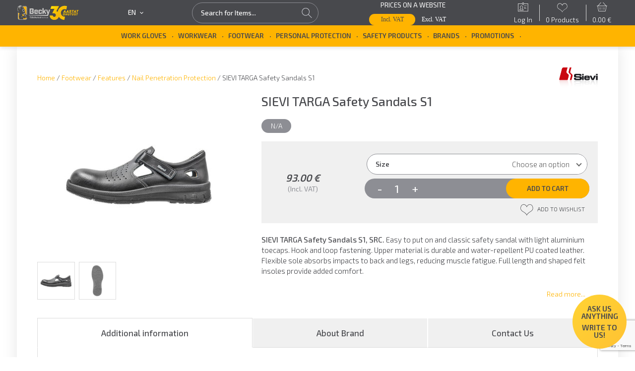

--- FILE ---
content_type: text/html; charset=UTF-8
request_url: https://becky.ee/product/sievi-targa-safety-sandals-s1/?lang=en
body_size: 43051
content:
<!doctype html>
<html lang="en-US">

<head>
	<meta charset="UTF-8"><script type="text/javascript">(window.NREUM||(NREUM={})).init={ajax:{deny_list:["bam.nr-data.net"]},feature_flags:["soft_nav"]};(window.NREUM||(NREUM={})).loader_config={licenseKey:"06b53575e4",applicationID:"47846127",browserID:"47846153"};;/*! For license information please see nr-loader-rum-1.308.0.min.js.LICENSE.txt */
(()=>{var e,t,r={163:(e,t,r)=>{"use strict";r.d(t,{j:()=>E});var n=r(384),i=r(1741);var a=r(2555);r(860).K7.genericEvents;const s="experimental.resources",o="register",c=e=>{if(!e||"string"!=typeof e)return!1;try{document.createDocumentFragment().querySelector(e)}catch{return!1}return!0};var d=r(2614),u=r(944),l=r(8122);const f="[data-nr-mask]",g=e=>(0,l.a)(e,(()=>{const e={feature_flags:[],experimental:{allow_registered_children:!1,resources:!1},mask_selector:"*",block_selector:"[data-nr-block]",mask_input_options:{color:!1,date:!1,"datetime-local":!1,email:!1,month:!1,number:!1,range:!1,search:!1,tel:!1,text:!1,time:!1,url:!1,week:!1,textarea:!1,select:!1,password:!0}};return{ajax:{deny_list:void 0,block_internal:!0,enabled:!0,autoStart:!0},api:{get allow_registered_children(){return e.feature_flags.includes(o)||e.experimental.allow_registered_children},set allow_registered_children(t){e.experimental.allow_registered_children=t},duplicate_registered_data:!1},browser_consent_mode:{enabled:!1},distributed_tracing:{enabled:void 0,exclude_newrelic_header:void 0,cors_use_newrelic_header:void 0,cors_use_tracecontext_headers:void 0,allowed_origins:void 0},get feature_flags(){return e.feature_flags},set feature_flags(t){e.feature_flags=t},generic_events:{enabled:!0,autoStart:!0},harvest:{interval:30},jserrors:{enabled:!0,autoStart:!0},logging:{enabled:!0,autoStart:!0},metrics:{enabled:!0,autoStart:!0},obfuscate:void 0,page_action:{enabled:!0},page_view_event:{enabled:!0,autoStart:!0},page_view_timing:{enabled:!0,autoStart:!0},performance:{capture_marks:!1,capture_measures:!1,capture_detail:!0,resources:{get enabled(){return e.feature_flags.includes(s)||e.experimental.resources},set enabled(t){e.experimental.resources=t},asset_types:[],first_party_domains:[],ignore_newrelic:!0}},privacy:{cookies_enabled:!0},proxy:{assets:void 0,beacon:void 0},session:{expiresMs:d.wk,inactiveMs:d.BB},session_replay:{autoStart:!0,enabled:!1,preload:!1,sampling_rate:10,error_sampling_rate:100,collect_fonts:!1,inline_images:!1,fix_stylesheets:!0,mask_all_inputs:!0,get mask_text_selector(){return e.mask_selector},set mask_text_selector(t){c(t)?e.mask_selector="".concat(t,",").concat(f):""===t||null===t?e.mask_selector=f:(0,u.R)(5,t)},get block_class(){return"nr-block"},get ignore_class(){return"nr-ignore"},get mask_text_class(){return"nr-mask"},get block_selector(){return e.block_selector},set block_selector(t){c(t)?e.block_selector+=",".concat(t):""!==t&&(0,u.R)(6,t)},get mask_input_options(){return e.mask_input_options},set mask_input_options(t){t&&"object"==typeof t?e.mask_input_options={...t,password:!0}:(0,u.R)(7,t)}},session_trace:{enabled:!0,autoStart:!0},soft_navigations:{enabled:!0,autoStart:!0},spa:{enabled:!0,autoStart:!0},ssl:void 0,user_actions:{enabled:!0,elementAttributes:["id","className","tagName","type"]}}})());var p=r(6154),m=r(9324);let h=0;const v={buildEnv:m.F3,distMethod:m.Xs,version:m.xv,originTime:p.WN},b={consented:!1},y={appMetadata:{},get consented(){return this.session?.state?.consent||b.consented},set consented(e){b.consented=e},customTransaction:void 0,denyList:void 0,disabled:!1,harvester:void 0,isolatedBacklog:!1,isRecording:!1,loaderType:void 0,maxBytes:3e4,obfuscator:void 0,onerror:void 0,ptid:void 0,releaseIds:{},session:void 0,timeKeeper:void 0,registeredEntities:[],jsAttributesMetadata:{bytes:0},get harvestCount(){return++h}},_=e=>{const t=(0,l.a)(e,y),r=Object.keys(v).reduce((e,t)=>(e[t]={value:v[t],writable:!1,configurable:!0,enumerable:!0},e),{});return Object.defineProperties(t,r)};var w=r(5701);const x=e=>{const t=e.startsWith("http");e+="/",r.p=t?e:"https://"+e};var R=r(7836),k=r(3241);const A={accountID:void 0,trustKey:void 0,agentID:void 0,licenseKey:void 0,applicationID:void 0,xpid:void 0},S=e=>(0,l.a)(e,A),T=new Set;function E(e,t={},r,s){let{init:o,info:c,loader_config:d,runtime:u={},exposed:l=!0}=t;if(!c){const e=(0,n.pV)();o=e.init,c=e.info,d=e.loader_config}e.init=g(o||{}),e.loader_config=S(d||{}),c.jsAttributes??={},p.bv&&(c.jsAttributes.isWorker=!0),e.info=(0,a.D)(c);const f=e.init,m=[c.beacon,c.errorBeacon];T.has(e.agentIdentifier)||(f.proxy.assets&&(x(f.proxy.assets),m.push(f.proxy.assets)),f.proxy.beacon&&m.push(f.proxy.beacon),e.beacons=[...m],function(e){const t=(0,n.pV)();Object.getOwnPropertyNames(i.W.prototype).forEach(r=>{const n=i.W.prototype[r];if("function"!=typeof n||"constructor"===n)return;let a=t[r];e[r]&&!1!==e.exposed&&"micro-agent"!==e.runtime?.loaderType&&(t[r]=(...t)=>{const n=e[r](...t);return a?a(...t):n})})}(e),(0,n.US)("activatedFeatures",w.B)),u.denyList=[...f.ajax.deny_list||[],...f.ajax.block_internal?m:[]],u.ptid=e.agentIdentifier,u.loaderType=r,e.runtime=_(u),T.has(e.agentIdentifier)||(e.ee=R.ee.get(e.agentIdentifier),e.exposed=l,(0,k.W)({agentIdentifier:e.agentIdentifier,drained:!!w.B?.[e.agentIdentifier],type:"lifecycle",name:"initialize",feature:void 0,data:e.config})),T.add(e.agentIdentifier)}},384:(e,t,r)=>{"use strict";r.d(t,{NT:()=>s,US:()=>u,Zm:()=>o,bQ:()=>d,dV:()=>c,pV:()=>l});var n=r(6154),i=r(1863),a=r(1910);const s={beacon:"bam.nr-data.net",errorBeacon:"bam.nr-data.net"};function o(){return n.gm.NREUM||(n.gm.NREUM={}),void 0===n.gm.newrelic&&(n.gm.newrelic=n.gm.NREUM),n.gm.NREUM}function c(){let e=o();return e.o||(e.o={ST:n.gm.setTimeout,SI:n.gm.setImmediate||n.gm.setInterval,CT:n.gm.clearTimeout,XHR:n.gm.XMLHttpRequest,REQ:n.gm.Request,EV:n.gm.Event,PR:n.gm.Promise,MO:n.gm.MutationObserver,FETCH:n.gm.fetch,WS:n.gm.WebSocket},(0,a.i)(...Object.values(e.o))),e}function d(e,t){let r=o();r.initializedAgents??={},t.initializedAt={ms:(0,i.t)(),date:new Date},r.initializedAgents[e]=t}function u(e,t){o()[e]=t}function l(){return function(){let e=o();const t=e.info||{};e.info={beacon:s.beacon,errorBeacon:s.errorBeacon,...t}}(),function(){let e=o();const t=e.init||{};e.init={...t}}(),c(),function(){let e=o();const t=e.loader_config||{};e.loader_config={...t}}(),o()}},782:(e,t,r)=>{"use strict";r.d(t,{T:()=>n});const n=r(860).K7.pageViewTiming},860:(e,t,r)=>{"use strict";r.d(t,{$J:()=>u,K7:()=>c,P3:()=>d,XX:()=>i,Yy:()=>o,df:()=>a,qY:()=>n,v4:()=>s});const n="events",i="jserrors",a="browser/blobs",s="rum",o="browser/logs",c={ajax:"ajax",genericEvents:"generic_events",jserrors:i,logging:"logging",metrics:"metrics",pageAction:"page_action",pageViewEvent:"page_view_event",pageViewTiming:"page_view_timing",sessionReplay:"session_replay",sessionTrace:"session_trace",softNav:"soft_navigations",spa:"spa"},d={[c.pageViewEvent]:1,[c.pageViewTiming]:2,[c.metrics]:3,[c.jserrors]:4,[c.spa]:5,[c.ajax]:6,[c.sessionTrace]:7,[c.softNav]:8,[c.sessionReplay]:9,[c.logging]:10,[c.genericEvents]:11},u={[c.pageViewEvent]:s,[c.pageViewTiming]:n,[c.ajax]:n,[c.spa]:n,[c.softNav]:n,[c.metrics]:i,[c.jserrors]:i,[c.sessionTrace]:a,[c.sessionReplay]:a,[c.logging]:o,[c.genericEvents]:"ins"}},944:(e,t,r)=>{"use strict";r.d(t,{R:()=>i});var n=r(3241);function i(e,t){"function"==typeof console.debug&&(console.debug("New Relic Warning: https://github.com/newrelic/newrelic-browser-agent/blob/main/docs/warning-codes.md#".concat(e),t),(0,n.W)({agentIdentifier:null,drained:null,type:"data",name:"warn",feature:"warn",data:{code:e,secondary:t}}))}},1687:(e,t,r)=>{"use strict";r.d(t,{Ak:()=>d,Ze:()=>f,x3:()=>u});var n=r(3241),i=r(7836),a=r(3606),s=r(860),o=r(2646);const c={};function d(e,t){const r={staged:!1,priority:s.P3[t]||0};l(e),c[e].get(t)||c[e].set(t,r)}function u(e,t){e&&c[e]&&(c[e].get(t)&&c[e].delete(t),p(e,t,!1),c[e].size&&g(e))}function l(e){if(!e)throw new Error("agentIdentifier required");c[e]||(c[e]=new Map)}function f(e="",t="feature",r=!1){if(l(e),!e||!c[e].get(t)||r)return p(e,t);c[e].get(t).staged=!0,g(e)}function g(e){const t=Array.from(c[e]);t.every(([e,t])=>t.staged)&&(t.sort((e,t)=>e[1].priority-t[1].priority),t.forEach(([t])=>{c[e].delete(t),p(e,t)}))}function p(e,t,r=!0){const s=e?i.ee.get(e):i.ee,c=a.i.handlers;if(!s.aborted&&s.backlog&&c){if((0,n.W)({agentIdentifier:e,type:"lifecycle",name:"drain",feature:t}),r){const e=s.backlog[t],r=c[t];if(r){for(let t=0;e&&t<e.length;++t)m(e[t],r);Object.entries(r).forEach(([e,t])=>{Object.values(t||{}).forEach(t=>{t[0]?.on&&t[0]?.context()instanceof o.y&&t[0].on(e,t[1])})})}}s.isolatedBacklog||delete c[t],s.backlog[t]=null,s.emit("drain-"+t,[])}}function m(e,t){var r=e[1];Object.values(t[r]||{}).forEach(t=>{var r=e[0];if(t[0]===r){var n=t[1],i=e[3],a=e[2];n.apply(i,a)}})}},1738:(e,t,r)=>{"use strict";r.d(t,{U:()=>g,Y:()=>f});var n=r(3241),i=r(9908),a=r(1863),s=r(944),o=r(5701),c=r(3969),d=r(8362),u=r(860),l=r(4261);function f(e,t,r,a){const f=a||r;!f||f[e]&&f[e]!==d.d.prototype[e]||(f[e]=function(){(0,i.p)(c.xV,["API/"+e+"/called"],void 0,u.K7.metrics,r.ee),(0,n.W)({agentIdentifier:r.agentIdentifier,drained:!!o.B?.[r.agentIdentifier],type:"data",name:"api",feature:l.Pl+e,data:{}});try{return t.apply(this,arguments)}catch(e){(0,s.R)(23,e)}})}function g(e,t,r,n,s){const o=e.info;null===r?delete o.jsAttributes[t]:o.jsAttributes[t]=r,(s||null===r)&&(0,i.p)(l.Pl+n,[(0,a.t)(),t,r],void 0,"session",e.ee)}},1741:(e,t,r)=>{"use strict";r.d(t,{W:()=>a});var n=r(944),i=r(4261);class a{#e(e,...t){if(this[e]!==a.prototype[e])return this[e](...t);(0,n.R)(35,e)}addPageAction(e,t){return this.#e(i.hG,e,t)}register(e){return this.#e(i.eY,e)}recordCustomEvent(e,t){return this.#e(i.fF,e,t)}setPageViewName(e,t){return this.#e(i.Fw,e,t)}setCustomAttribute(e,t,r){return this.#e(i.cD,e,t,r)}noticeError(e,t){return this.#e(i.o5,e,t)}setUserId(e,t=!1){return this.#e(i.Dl,e,t)}setApplicationVersion(e){return this.#e(i.nb,e)}setErrorHandler(e){return this.#e(i.bt,e)}addRelease(e,t){return this.#e(i.k6,e,t)}log(e,t){return this.#e(i.$9,e,t)}start(){return this.#e(i.d3)}finished(e){return this.#e(i.BL,e)}recordReplay(){return this.#e(i.CH)}pauseReplay(){return this.#e(i.Tb)}addToTrace(e){return this.#e(i.U2,e)}setCurrentRouteName(e){return this.#e(i.PA,e)}interaction(e){return this.#e(i.dT,e)}wrapLogger(e,t,r){return this.#e(i.Wb,e,t,r)}measure(e,t){return this.#e(i.V1,e,t)}consent(e){return this.#e(i.Pv,e)}}},1863:(e,t,r)=>{"use strict";function n(){return Math.floor(performance.now())}r.d(t,{t:()=>n})},1910:(e,t,r)=>{"use strict";r.d(t,{i:()=>a});var n=r(944);const i=new Map;function a(...e){return e.every(e=>{if(i.has(e))return i.get(e);const t="function"==typeof e?e.toString():"",r=t.includes("[native code]"),a=t.includes("nrWrapper");return r||a||(0,n.R)(64,e?.name||t),i.set(e,r),r})}},2555:(e,t,r)=>{"use strict";r.d(t,{D:()=>o,f:()=>s});var n=r(384),i=r(8122);const a={beacon:n.NT.beacon,errorBeacon:n.NT.errorBeacon,licenseKey:void 0,applicationID:void 0,sa:void 0,queueTime:void 0,applicationTime:void 0,ttGuid:void 0,user:void 0,account:void 0,product:void 0,extra:void 0,jsAttributes:{},userAttributes:void 0,atts:void 0,transactionName:void 0,tNamePlain:void 0};function s(e){try{return!!e.licenseKey&&!!e.errorBeacon&&!!e.applicationID}catch(e){return!1}}const o=e=>(0,i.a)(e,a)},2614:(e,t,r)=>{"use strict";r.d(t,{BB:()=>s,H3:()=>n,g:()=>d,iL:()=>c,tS:()=>o,uh:()=>i,wk:()=>a});const n="NRBA",i="SESSION",a=144e5,s=18e5,o={STARTED:"session-started",PAUSE:"session-pause",RESET:"session-reset",RESUME:"session-resume",UPDATE:"session-update"},c={SAME_TAB:"same-tab",CROSS_TAB:"cross-tab"},d={OFF:0,FULL:1,ERROR:2}},2646:(e,t,r)=>{"use strict";r.d(t,{y:()=>n});class n{constructor(e){this.contextId=e}}},2843:(e,t,r)=>{"use strict";r.d(t,{G:()=>a,u:()=>i});var n=r(3878);function i(e,t=!1,r,i){(0,n.DD)("visibilitychange",function(){if(t)return void("hidden"===document.visibilityState&&e());e(document.visibilityState)},r,i)}function a(e,t,r){(0,n.sp)("pagehide",e,t,r)}},3241:(e,t,r)=>{"use strict";r.d(t,{W:()=>a});var n=r(6154);const i="newrelic";function a(e={}){try{n.gm.dispatchEvent(new CustomEvent(i,{detail:e}))}catch(e){}}},3606:(e,t,r)=>{"use strict";r.d(t,{i:()=>a});var n=r(9908);a.on=s;var i=a.handlers={};function a(e,t,r,a){s(a||n.d,i,e,t,r)}function s(e,t,r,i,a){a||(a="feature"),e||(e=n.d);var s=t[a]=t[a]||{};(s[r]=s[r]||[]).push([e,i])}},3878:(e,t,r)=>{"use strict";function n(e,t){return{capture:e,passive:!1,signal:t}}function i(e,t,r=!1,i){window.addEventListener(e,t,n(r,i))}function a(e,t,r=!1,i){document.addEventListener(e,t,n(r,i))}r.d(t,{DD:()=>a,jT:()=>n,sp:()=>i})},3969:(e,t,r)=>{"use strict";r.d(t,{TZ:()=>n,XG:()=>o,rs:()=>i,xV:()=>s,z_:()=>a});const n=r(860).K7.metrics,i="sm",a="cm",s="storeSupportabilityMetrics",o="storeEventMetrics"},4234:(e,t,r)=>{"use strict";r.d(t,{W:()=>a});var n=r(7836),i=r(1687);class a{constructor(e,t){this.agentIdentifier=e,this.ee=n.ee.get(e),this.featureName=t,this.blocked=!1}deregisterDrain(){(0,i.x3)(this.agentIdentifier,this.featureName)}}},4261:(e,t,r)=>{"use strict";r.d(t,{$9:()=>d,BL:()=>o,CH:()=>g,Dl:()=>_,Fw:()=>y,PA:()=>h,Pl:()=>n,Pv:()=>k,Tb:()=>l,U2:()=>a,V1:()=>R,Wb:()=>x,bt:()=>b,cD:()=>v,d3:()=>w,dT:()=>c,eY:()=>p,fF:()=>f,hG:()=>i,k6:()=>s,nb:()=>m,o5:()=>u});const n="api-",i="addPageAction",a="addToTrace",s="addRelease",o="finished",c="interaction",d="log",u="noticeError",l="pauseReplay",f="recordCustomEvent",g="recordReplay",p="register",m="setApplicationVersion",h="setCurrentRouteName",v="setCustomAttribute",b="setErrorHandler",y="setPageViewName",_="setUserId",w="start",x="wrapLogger",R="measure",k="consent"},5289:(e,t,r)=>{"use strict";r.d(t,{GG:()=>s,Qr:()=>c,sB:()=>o});var n=r(3878),i=r(6389);function a(){return"undefined"==typeof document||"complete"===document.readyState}function s(e,t){if(a())return e();const r=(0,i.J)(e),s=setInterval(()=>{a()&&(clearInterval(s),r())},500);(0,n.sp)("load",r,t)}function o(e){if(a())return e();(0,n.DD)("DOMContentLoaded",e)}function c(e){if(a())return e();(0,n.sp)("popstate",e)}},5607:(e,t,r)=>{"use strict";r.d(t,{W:()=>n});const n=(0,r(9566).bz)()},5701:(e,t,r)=>{"use strict";r.d(t,{B:()=>a,t:()=>s});var n=r(3241);const i=new Set,a={};function s(e,t){const r=t.agentIdentifier;a[r]??={},e&&"object"==typeof e&&(i.has(r)||(t.ee.emit("rumresp",[e]),a[r]=e,i.add(r),(0,n.W)({agentIdentifier:r,loaded:!0,drained:!0,type:"lifecycle",name:"load",feature:void 0,data:e})))}},6154:(e,t,r)=>{"use strict";r.d(t,{OF:()=>c,RI:()=>i,WN:()=>u,bv:()=>a,eN:()=>l,gm:()=>s,mw:()=>o,sb:()=>d});var n=r(1863);const i="undefined"!=typeof window&&!!window.document,a="undefined"!=typeof WorkerGlobalScope&&("undefined"!=typeof self&&self instanceof WorkerGlobalScope&&self.navigator instanceof WorkerNavigator||"undefined"!=typeof globalThis&&globalThis instanceof WorkerGlobalScope&&globalThis.navigator instanceof WorkerNavigator),s=i?window:"undefined"!=typeof WorkerGlobalScope&&("undefined"!=typeof self&&self instanceof WorkerGlobalScope&&self||"undefined"!=typeof globalThis&&globalThis instanceof WorkerGlobalScope&&globalThis),o=Boolean("hidden"===s?.document?.visibilityState),c=/iPad|iPhone|iPod/.test(s.navigator?.userAgent),d=c&&"undefined"==typeof SharedWorker,u=((()=>{const e=s.navigator?.userAgent?.match(/Firefox[/\s](\d+\.\d+)/);Array.isArray(e)&&e.length>=2&&e[1]})(),Date.now()-(0,n.t)()),l=()=>"undefined"!=typeof PerformanceNavigationTiming&&s?.performance?.getEntriesByType("navigation")?.[0]?.responseStart},6389:(e,t,r)=>{"use strict";function n(e,t=500,r={}){const n=r?.leading||!1;let i;return(...r)=>{n&&void 0===i&&(e.apply(this,r),i=setTimeout(()=>{i=clearTimeout(i)},t)),n||(clearTimeout(i),i=setTimeout(()=>{e.apply(this,r)},t))}}function i(e){let t=!1;return(...r)=>{t||(t=!0,e.apply(this,r))}}r.d(t,{J:()=>i,s:()=>n})},6630:(e,t,r)=>{"use strict";r.d(t,{T:()=>n});const n=r(860).K7.pageViewEvent},7699:(e,t,r)=>{"use strict";r.d(t,{It:()=>a,KC:()=>o,No:()=>i,qh:()=>s});var n=r(860);const i=16e3,a=1e6,s="SESSION_ERROR",o={[n.K7.logging]:!0,[n.K7.genericEvents]:!1,[n.K7.jserrors]:!1,[n.K7.ajax]:!1}},7836:(e,t,r)=>{"use strict";r.d(t,{P:()=>o,ee:()=>c});var n=r(384),i=r(8990),a=r(2646),s=r(5607);const o="nr@context:".concat(s.W),c=function e(t,r){var n={},s={},u={},l=!1;try{l=16===r.length&&d.initializedAgents?.[r]?.runtime.isolatedBacklog}catch(e){}var f={on:p,addEventListener:p,removeEventListener:function(e,t){var r=n[e];if(!r)return;for(var i=0;i<r.length;i++)r[i]===t&&r.splice(i,1)},emit:function(e,r,n,i,a){!1!==a&&(a=!0);if(c.aborted&&!i)return;t&&a&&t.emit(e,r,n);var o=g(n);m(e).forEach(e=>{e.apply(o,r)});var d=v()[s[e]];d&&d.push([f,e,r,o]);return o},get:h,listeners:m,context:g,buffer:function(e,t){const r=v();if(t=t||"feature",f.aborted)return;Object.entries(e||{}).forEach(([e,n])=>{s[n]=t,t in r||(r[t]=[])})},abort:function(){f._aborted=!0,Object.keys(f.backlog).forEach(e=>{delete f.backlog[e]})},isBuffering:function(e){return!!v()[s[e]]},debugId:r,backlog:l?{}:t&&"object"==typeof t.backlog?t.backlog:{},isolatedBacklog:l};return Object.defineProperty(f,"aborted",{get:()=>{let e=f._aborted||!1;return e||(t&&(e=t.aborted),e)}}),f;function g(e){return e&&e instanceof a.y?e:e?(0,i.I)(e,o,()=>new a.y(o)):new a.y(o)}function p(e,t){n[e]=m(e).concat(t)}function m(e){return n[e]||[]}function h(t){return u[t]=u[t]||e(f,t)}function v(){return f.backlog}}(void 0,"globalEE"),d=(0,n.Zm)();d.ee||(d.ee=c)},8122:(e,t,r)=>{"use strict";r.d(t,{a:()=>i});var n=r(944);function i(e,t){try{if(!e||"object"!=typeof e)return(0,n.R)(3);if(!t||"object"!=typeof t)return(0,n.R)(4);const r=Object.create(Object.getPrototypeOf(t),Object.getOwnPropertyDescriptors(t)),a=0===Object.keys(r).length?e:r;for(let s in a)if(void 0!==e[s])try{if(null===e[s]){r[s]=null;continue}Array.isArray(e[s])&&Array.isArray(t[s])?r[s]=Array.from(new Set([...e[s],...t[s]])):"object"==typeof e[s]&&"object"==typeof t[s]?r[s]=i(e[s],t[s]):r[s]=e[s]}catch(e){r[s]||(0,n.R)(1,e)}return r}catch(e){(0,n.R)(2,e)}}},8362:(e,t,r)=>{"use strict";r.d(t,{d:()=>a});var n=r(9566),i=r(1741);class a extends i.W{agentIdentifier=(0,n.LA)(16)}},8374:(e,t,r)=>{r.nc=(()=>{try{return document?.currentScript?.nonce}catch(e){}return""})()},8990:(e,t,r)=>{"use strict";r.d(t,{I:()=>i});var n=Object.prototype.hasOwnProperty;function i(e,t,r){if(n.call(e,t))return e[t];var i=r();if(Object.defineProperty&&Object.keys)try{return Object.defineProperty(e,t,{value:i,writable:!0,enumerable:!1}),i}catch(e){}return e[t]=i,i}},9324:(e,t,r)=>{"use strict";r.d(t,{F3:()=>i,Xs:()=>a,xv:()=>n});const n="1.308.0",i="PROD",a="CDN"},9566:(e,t,r)=>{"use strict";r.d(t,{LA:()=>o,bz:()=>s});var n=r(6154);const i="xxxxxxxx-xxxx-4xxx-yxxx-xxxxxxxxxxxx";function a(e,t){return e?15&e[t]:16*Math.random()|0}function s(){const e=n.gm?.crypto||n.gm?.msCrypto;let t,r=0;return e&&e.getRandomValues&&(t=e.getRandomValues(new Uint8Array(30))),i.split("").map(e=>"x"===e?a(t,r++).toString(16):"y"===e?(3&a()|8).toString(16):e).join("")}function o(e){const t=n.gm?.crypto||n.gm?.msCrypto;let r,i=0;t&&t.getRandomValues&&(r=t.getRandomValues(new Uint8Array(e)));const s=[];for(var o=0;o<e;o++)s.push(a(r,i++).toString(16));return s.join("")}},9908:(e,t,r)=>{"use strict";r.d(t,{d:()=>n,p:()=>i});var n=r(7836).ee.get("handle");function i(e,t,r,i,a){a?(a.buffer([e],i),a.emit(e,t,r)):(n.buffer([e],i),n.emit(e,t,r))}}},n={};function i(e){var t=n[e];if(void 0!==t)return t.exports;var a=n[e]={exports:{}};return r[e](a,a.exports,i),a.exports}i.m=r,i.d=(e,t)=>{for(var r in t)i.o(t,r)&&!i.o(e,r)&&Object.defineProperty(e,r,{enumerable:!0,get:t[r]})},i.f={},i.e=e=>Promise.all(Object.keys(i.f).reduce((t,r)=>(i.f[r](e,t),t),[])),i.u=e=>"nr-rum-1.308.0.min.js",i.o=(e,t)=>Object.prototype.hasOwnProperty.call(e,t),e={},t="NRBA-1.308.0.PROD:",i.l=(r,n,a,s)=>{if(e[r])e[r].push(n);else{var o,c;if(void 0!==a)for(var d=document.getElementsByTagName("script"),u=0;u<d.length;u++){var l=d[u];if(l.getAttribute("src")==r||l.getAttribute("data-webpack")==t+a){o=l;break}}if(!o){c=!0;var f={296:"sha512-+MIMDsOcckGXa1EdWHqFNv7P+JUkd5kQwCBr3KE6uCvnsBNUrdSt4a/3/L4j4TxtnaMNjHpza2/erNQbpacJQA=="};(o=document.createElement("script")).charset="utf-8",i.nc&&o.setAttribute("nonce",i.nc),o.setAttribute("data-webpack",t+a),o.src=r,0!==o.src.indexOf(window.location.origin+"/")&&(o.crossOrigin="anonymous"),f[s]&&(o.integrity=f[s])}e[r]=[n];var g=(t,n)=>{o.onerror=o.onload=null,clearTimeout(p);var i=e[r];if(delete e[r],o.parentNode&&o.parentNode.removeChild(o),i&&i.forEach(e=>e(n)),t)return t(n)},p=setTimeout(g.bind(null,void 0,{type:"timeout",target:o}),12e4);o.onerror=g.bind(null,o.onerror),o.onload=g.bind(null,o.onload),c&&document.head.appendChild(o)}},i.r=e=>{"undefined"!=typeof Symbol&&Symbol.toStringTag&&Object.defineProperty(e,Symbol.toStringTag,{value:"Module"}),Object.defineProperty(e,"__esModule",{value:!0})},i.p="https://js-agent.newrelic.com/",(()=>{var e={374:0,840:0};i.f.j=(t,r)=>{var n=i.o(e,t)?e[t]:void 0;if(0!==n)if(n)r.push(n[2]);else{var a=new Promise((r,i)=>n=e[t]=[r,i]);r.push(n[2]=a);var s=i.p+i.u(t),o=new Error;i.l(s,r=>{if(i.o(e,t)&&(0!==(n=e[t])&&(e[t]=void 0),n)){var a=r&&("load"===r.type?"missing":r.type),s=r&&r.target&&r.target.src;o.message="Loading chunk "+t+" failed: ("+a+": "+s+")",o.name="ChunkLoadError",o.type=a,o.request=s,n[1](o)}},"chunk-"+t,t)}};var t=(t,r)=>{var n,a,[s,o,c]=r,d=0;if(s.some(t=>0!==e[t])){for(n in o)i.o(o,n)&&(i.m[n]=o[n]);if(c)c(i)}for(t&&t(r);d<s.length;d++)a=s[d],i.o(e,a)&&e[a]&&e[a][0](),e[a]=0},r=self["webpackChunk:NRBA-1.308.0.PROD"]=self["webpackChunk:NRBA-1.308.0.PROD"]||[];r.forEach(t.bind(null,0)),r.push=t.bind(null,r.push.bind(r))})(),(()=>{"use strict";i(8374);var e=i(8362),t=i(860);const r=Object.values(t.K7);var n=i(163);var a=i(9908),s=i(1863),o=i(4261),c=i(1738);var d=i(1687),u=i(4234),l=i(5289),f=i(6154),g=i(944),p=i(384);const m=e=>f.RI&&!0===e?.privacy.cookies_enabled;function h(e){return!!(0,p.dV)().o.MO&&m(e)&&!0===e?.session_trace.enabled}var v=i(6389),b=i(7699);class y extends u.W{constructor(e,t){super(e.agentIdentifier,t),this.agentRef=e,this.abortHandler=void 0,this.featAggregate=void 0,this.loadedSuccessfully=void 0,this.onAggregateImported=new Promise(e=>{this.loadedSuccessfully=e}),this.deferred=Promise.resolve(),!1===e.init[this.featureName].autoStart?this.deferred=new Promise((t,r)=>{this.ee.on("manual-start-all",(0,v.J)(()=>{(0,d.Ak)(e.agentIdentifier,this.featureName),t()}))}):(0,d.Ak)(e.agentIdentifier,t)}importAggregator(e,t,r={}){if(this.featAggregate)return;const n=async()=>{let n;await this.deferred;try{if(m(e.init)){const{setupAgentSession:t}=await i.e(296).then(i.bind(i,3305));n=t(e)}}catch(e){(0,g.R)(20,e),this.ee.emit("internal-error",[e]),(0,a.p)(b.qh,[e],void 0,this.featureName,this.ee)}try{if(!this.#t(this.featureName,n,e.init))return(0,d.Ze)(this.agentIdentifier,this.featureName),void this.loadedSuccessfully(!1);const{Aggregate:i}=await t();this.featAggregate=new i(e,r),e.runtime.harvester.initializedAggregates.push(this.featAggregate),this.loadedSuccessfully(!0)}catch(e){(0,g.R)(34,e),this.abortHandler?.(),(0,d.Ze)(this.agentIdentifier,this.featureName,!0),this.loadedSuccessfully(!1),this.ee&&this.ee.abort()}};f.RI?(0,l.GG)(()=>n(),!0):n()}#t(e,r,n){if(this.blocked)return!1;switch(e){case t.K7.sessionReplay:return h(n)&&!!r;case t.K7.sessionTrace:return!!r;default:return!0}}}var _=i(6630),w=i(2614),x=i(3241);class R extends y{static featureName=_.T;constructor(e){var t;super(e,_.T),this.setupInspectionEvents(e.agentIdentifier),t=e,(0,c.Y)(o.Fw,function(e,r){"string"==typeof e&&("/"!==e.charAt(0)&&(e="/"+e),t.runtime.customTransaction=(r||"http://custom.transaction")+e,(0,a.p)(o.Pl+o.Fw,[(0,s.t)()],void 0,void 0,t.ee))},t),this.importAggregator(e,()=>i.e(296).then(i.bind(i,3943)))}setupInspectionEvents(e){const t=(t,r)=>{t&&(0,x.W)({agentIdentifier:e,timeStamp:t.timeStamp,loaded:"complete"===t.target.readyState,type:"window",name:r,data:t.target.location+""})};(0,l.sB)(e=>{t(e,"DOMContentLoaded")}),(0,l.GG)(e=>{t(e,"load")}),(0,l.Qr)(e=>{t(e,"navigate")}),this.ee.on(w.tS.UPDATE,(t,r)=>{(0,x.W)({agentIdentifier:e,type:"lifecycle",name:"session",data:r})})}}class k extends e.d{constructor(e){var t;(super(),f.gm)?(this.features={},(0,p.bQ)(this.agentIdentifier,this),this.desiredFeatures=new Set(e.features||[]),this.desiredFeatures.add(R),(0,n.j)(this,e,e.loaderType||"agent"),t=this,(0,c.Y)(o.cD,function(e,r,n=!1){if("string"==typeof e){if(["string","number","boolean"].includes(typeof r)||null===r)return(0,c.U)(t,e,r,o.cD,n);(0,g.R)(40,typeof r)}else(0,g.R)(39,typeof e)},t),function(e){(0,c.Y)(o.Dl,function(t,r=!1){if("string"!=typeof t&&null!==t)return void(0,g.R)(41,typeof t);const n=e.info.jsAttributes["enduser.id"];r&&null!=n&&n!==t?(0,a.p)(o.Pl+"setUserIdAndResetSession",[t],void 0,"session",e.ee):(0,c.U)(e,"enduser.id",t,o.Dl,!0)},e)}(this),function(e){(0,c.Y)(o.nb,function(t){if("string"==typeof t||null===t)return(0,c.U)(e,"application.version",t,o.nb,!1);(0,g.R)(42,typeof t)},e)}(this),function(e){(0,c.Y)(o.d3,function(){e.ee.emit("manual-start-all")},e)}(this),function(e){(0,c.Y)(o.Pv,function(t=!0){if("boolean"==typeof t){if((0,a.p)(o.Pl+o.Pv,[t],void 0,"session",e.ee),e.runtime.consented=t,t){const t=e.features.page_view_event;t.onAggregateImported.then(e=>{const r=t.featAggregate;e&&!r.sentRum&&r.sendRum()})}}else(0,g.R)(65,typeof t)},e)}(this),this.run()):(0,g.R)(21)}get config(){return{info:this.info,init:this.init,loader_config:this.loader_config,runtime:this.runtime}}get api(){return this}run(){try{const e=function(e){const t={};return r.forEach(r=>{t[r]=!!e[r]?.enabled}),t}(this.init),n=[...this.desiredFeatures];n.sort((e,r)=>t.P3[e.featureName]-t.P3[r.featureName]),n.forEach(r=>{if(!e[r.featureName]&&r.featureName!==t.K7.pageViewEvent)return;if(r.featureName===t.K7.spa)return void(0,g.R)(67);const n=function(e){switch(e){case t.K7.ajax:return[t.K7.jserrors];case t.K7.sessionTrace:return[t.K7.ajax,t.K7.pageViewEvent];case t.K7.sessionReplay:return[t.K7.sessionTrace];case t.K7.pageViewTiming:return[t.K7.pageViewEvent];default:return[]}}(r.featureName).filter(e=>!(e in this.features));n.length>0&&(0,g.R)(36,{targetFeature:r.featureName,missingDependencies:n}),this.features[r.featureName]=new r(this)})}catch(e){(0,g.R)(22,e);for(const e in this.features)this.features[e].abortHandler?.();const t=(0,p.Zm)();delete t.initializedAgents[this.agentIdentifier]?.features,delete this.sharedAggregator;return t.ee.get(this.agentIdentifier).abort(),!1}}}var A=i(2843),S=i(782);class T extends y{static featureName=S.T;constructor(e){super(e,S.T),f.RI&&((0,A.u)(()=>(0,a.p)("docHidden",[(0,s.t)()],void 0,S.T,this.ee),!0),(0,A.G)(()=>(0,a.p)("winPagehide",[(0,s.t)()],void 0,S.T,this.ee)),this.importAggregator(e,()=>i.e(296).then(i.bind(i,2117))))}}var E=i(3969);class I extends y{static featureName=E.TZ;constructor(e){super(e,E.TZ),f.RI&&document.addEventListener("securitypolicyviolation",e=>{(0,a.p)(E.xV,["Generic/CSPViolation/Detected"],void 0,this.featureName,this.ee)}),this.importAggregator(e,()=>i.e(296).then(i.bind(i,9623)))}}new k({features:[R,T,I],loaderType:"lite"})})()})();</script>
	<meta name="viewport" content="width=device-width, initial-scale=1">

	<link rel="profile" href="http://gmpg.org/xfn/11">
	<script type="text/javascript">
	window.dataLayer = window.dataLayer || [];

	function gtag() {
		dataLayer.push(arguments);
	}

	gtag("consent", "default", {
		ad_personalization: "denied",
		ad_storage: "denied",
		ad_user_data: "denied",
		analytics_storage: "denied",
		functionality_storage: "denied",
		personalization_storage: "denied",
		security_storage: "granted",
		wait_for_update: 500,
	});
	gtag("set", "ads_data_redaction", true);
	</script>
<script type="text/javascript">
		(function (w, d, s, l, i) {
		w[l] = w[l] || [];
		w[l].push({'gtm.start': new Date().getTime(), event: 'gtm.js'});
		var f = d.getElementsByTagName(s)[0], j = d.createElement(s), dl = l !== 'dataLayer' ? '&l=' + l : '';
		j.async = true;
		j.src = 'https://www.googletagmanager.com/gtm.js?id=' + i + dl;
		f.parentNode.insertBefore(j, f);
	})(
		window,
		document,
		'script',
		'dataLayer',
		'GTM-53HZCJ7'
	);
</script>
<script type="text/javascript"
		id="Cookiebot"
		src="https://consent.cookiebot.com/uc.js"
		data-implementation="wp"
		data-cbid="f40a85c4-0478-450c-8d46-1fc5c48815d8"
						data-culture="EN"
				async	></script>
<meta name='robots' content='index, follow, max-image-preview:large, max-snippet:-1, max-video-preview:-1' />
	<style>img:is([sizes="auto" i], [sizes^="auto," i]) { contain-intrinsic-size: 3000px 1500px }</style>
	
	<!-- This site is optimized with the Yoast SEO plugin v25.9 - https://yoast.com/wordpress/plugins/seo/ -->
	<title>SIEVI TARGA Safety Sandals S1 - Becky Tööohutuskeskus</title>
<link crossorigin data-rocket-preconnect href="https://www.gstatic.com" rel="preconnect">
<link crossorigin data-rocket-preconnect href="https://consent.cookiebot.com" rel="preconnect">
<link crossorigin data-rocket-preconnect href="https://www.googletagmanager.com" rel="preconnect">
<link crossorigin data-rocket-preconnect href="https://cdn.jsdelivr.net" rel="preconnect">
<link crossorigin data-rocket-preconnect href="" rel="preconnect">
<link crossorigin data-rocket-preconnect href="https://www.google.com" rel="preconnect">
<link crossorigin data-rocket-preconnect href="https://consentcdn.cookiebot.com" rel="preconnect"><link rel="preload" data-rocket-preload as="image" href="https://becky.ee/wp-content/uploads/2019/11/Sievi-Targa-turvasandaalid-300x300.jpg" imagesrcset="/wp-content/uploads/2019/11/Sievi-Targa-turvasandaalid-300x300.jpg 300w, /wp-content/uploads/2019/11/Sievi-Targa-turvasandaalid-150x150.jpg 150w, /wp-content/uploads/2019/11/Sievi-Targa-turvasandaalid-100x100.jpg 100w, /wp-content/uploads/2019/11/Sievi-Targa-turvasandaalid.jpg 1024w, /wp-content/uploads/2019/11/Sievi-Targa-turvasandaalid-768x768.jpg 768w" imagesizes="(max-width: 300px) 100vw, 300px" fetchpriority="high">
	<meta name="description" content="SIEVI TARGA Safety Sandals S1, SRC. Easy to put on and classic safety sandal with light aluminium toecaps. Hook and loop fastening." />
	<link rel="canonical" href="https://becky.ee/product/sievi-targa-safety-sandals-s1/?lang=en" />
	<meta property="og:locale" content="en_US" />
	<meta property="og:type" content="article" />
	<meta property="og:title" content="SIEVI TARGA Safety Sandals S1 - Becky Tööohutuskeskus" />
	<meta property="og:description" content="SIEVI TARGA Safety Sandals S1, SRC. Easy to put on and classic safety sandal with light aluminium toecaps. Hook and loop fastening." />
	<meta property="og:url" content="https://becky.ee/product/sievi-targa-safety-sandals-s1/?lang=en" />
	<meta property="og:site_name" content="Becky Aktsiaselts" />
	<meta property="article:publisher" content="https://www.facebook.com/AS.Becky" />
	<meta property="article:modified_time" content="2023-11-03T05:58:06+00:00" />
	<meta property="og:image" content="https://becky.ee/wp-content/uploads/2019/11/Sievi-Targa-turvasandaalid.jpg" />
	<meta property="og:image:width" content="1024" />
	<meta property="og:image:height" content="1024" />
	<meta property="og:image:type" content="image/jpeg" />
	<meta name="twitter:card" content="summary_large_image" />
	<meta name="twitter:label1" content="Est. reading time" />
	<meta name="twitter:data1" content="1 minute" />
	<script type="application/ld+json" class="yoast-schema-graph">{"@context":"https://schema.org","@graph":[{"@type":"WebPage","@id":"https://becky.ee/product/sievi-targa-safety-sandals-s1/?lang=en","url":"https://becky.ee/product/sievi-targa-safety-sandals-s1/?lang=en","name":"SIEVI TARGA Safety Sandals S1 - Becky Tööohutuskeskus","isPartOf":{"@id":"https://becky.ee/?lang=en#website"},"primaryImageOfPage":{"@id":"https://becky.ee/product/sievi-targa-safety-sandals-s1/?lang=en#primaryimage"},"image":{"@id":"https://becky.ee/product/sievi-targa-safety-sandals-s1/?lang=en#primaryimage"},"thumbnailUrl":"/wp-content/uploads/2019/11/Sievi-Targa-turvasandaalid.jpg","datePublished":"2019-11-29T11:32:20+00:00","dateModified":"2023-11-03T05:58:06+00:00","description":"SIEVI TARGA Safety Sandals S1, SRC. Easy to put on and classic safety sandal with light aluminium toecaps. Hook and loop fastening.","breadcrumb":{"@id":"https://becky.ee/product/sievi-targa-safety-sandals-s1/?lang=en#breadcrumb"},"inLanguage":"en-US","potentialAction":[{"@type":"ReadAction","target":["https://becky.ee/product/sievi-targa-safety-sandals-s1/?lang=en"]}]},{"@type":"ImageObject","inLanguage":"en-US","@id":"https://becky.ee/product/sievi-targa-safety-sandals-s1/?lang=en#primaryimage","url":"/wp-content/uploads/2019/11/Sievi-Targa-turvasandaalid.jpg","contentUrl":"/wp-content/uploads/2019/11/Sievi-Targa-turvasandaalid.jpg","width":1024,"height":1024,"caption":"SIEVI Targa turvasandaalid"},{"@type":"BreadcrumbList","@id":"https://becky.ee/product/sievi-targa-safety-sandals-s1/?lang=en#breadcrumb","itemListElement":[{"@type":"ListItem","position":1,"name":"Home","item":"https://becky.ee/?lang=en"},{"@type":"ListItem","position":2,"name":"Shop","item":"https://becky.ee/shop/?lang=en"},{"@type":"ListItem","position":3,"name":"SIEVI TARGA Safety Sandals S1"}]},{"@type":"WebSite","@id":"https://becky.ee/?lang=en#website","url":"https://becky.ee/?lang=en","name":"Becky AS Tööohutuskeskus","description":"Tööohutuskeskus","publisher":{"@id":"https://becky.ee/?lang=en#organization"},"potentialAction":[{"@type":"SearchAction","target":{"@type":"EntryPoint","urlTemplate":"https://becky.ee/?lang=en?s={search_term_string}"},"query-input":{"@type":"PropertyValueSpecification","valueRequired":true,"valueName":"search_term_string"}}],"inLanguage":"en-US"},{"@type":"Organization","@id":"https://becky.ee/?lang=en#organization","name":"Becky AS","url":"https://becky.ee/?lang=en","logo":{"@type":"ImageObject","inLanguage":"en-US","@id":"https://becky.ee/?lang=en#/schema/logo/image/","url":"/wp-content/uploads/2019/09/vector-smart-object-OG.png","contentUrl":"/wp-content/uploads/2019/09/vector-smart-object-OG.png","width":151,"height":66,"caption":"Becky AS"},"image":{"@id":"https://becky.ee/?lang=en#/schema/logo/image/"},"sameAs":["https://www.facebook.com/AS.Becky"]}]}</script>
	<!-- / Yoast SEO plugin. -->


<link rel='dns-prefetch' href='//cdn.jsdelivr.net' />

<link rel="alternate" type="application/rss+xml" title="Becky Aktsiaselts &raquo; Feed" href="https://becky.ee/feed/?lang=en" />
<link rel="alternate" type="application/rss+xml" title="Becky Aktsiaselts &raquo; Comments Feed" href="https://becky.ee/comments/feed/?lang=en" />
<link rel='stylesheet' id='wp-block-library-css' href='/wp-includes/css/dist/block-library/style.min.css?ver=6.8.2' type='text/css' media='all' />
<style id='classic-theme-styles-inline-css' type='text/css'>
/*! This file is auto-generated */
.wp-block-button__link{color:#fff;background-color:#32373c;border-radius:9999px;box-shadow:none;text-decoration:none;padding:calc(.667em + 2px) calc(1.333em + 2px);font-size:1.125em}.wp-block-file__button{background:#32373c;color:#fff;text-decoration:none}
</style>
<style id='global-styles-inline-css' type='text/css'>
:root{--wp--preset--aspect-ratio--square: 1;--wp--preset--aspect-ratio--4-3: 4/3;--wp--preset--aspect-ratio--3-4: 3/4;--wp--preset--aspect-ratio--3-2: 3/2;--wp--preset--aspect-ratio--2-3: 2/3;--wp--preset--aspect-ratio--16-9: 16/9;--wp--preset--aspect-ratio--9-16: 9/16;--wp--preset--color--black: #000000;--wp--preset--color--cyan-bluish-gray: #abb8c3;--wp--preset--color--white: #ffffff;--wp--preset--color--pale-pink: #f78da7;--wp--preset--color--vivid-red: #cf2e2e;--wp--preset--color--luminous-vivid-orange: #ff6900;--wp--preset--color--luminous-vivid-amber: #fcb900;--wp--preset--color--light-green-cyan: #7bdcb5;--wp--preset--color--vivid-green-cyan: #00d084;--wp--preset--color--pale-cyan-blue: #8ed1fc;--wp--preset--color--vivid-cyan-blue: #0693e3;--wp--preset--color--vivid-purple: #9b51e0;--wp--preset--gradient--vivid-cyan-blue-to-vivid-purple: linear-gradient(135deg,rgba(6,147,227,1) 0%,rgb(155,81,224) 100%);--wp--preset--gradient--light-green-cyan-to-vivid-green-cyan: linear-gradient(135deg,rgb(122,220,180) 0%,rgb(0,208,130) 100%);--wp--preset--gradient--luminous-vivid-amber-to-luminous-vivid-orange: linear-gradient(135deg,rgba(252,185,0,1) 0%,rgba(255,105,0,1) 100%);--wp--preset--gradient--luminous-vivid-orange-to-vivid-red: linear-gradient(135deg,rgba(255,105,0,1) 0%,rgb(207,46,46) 100%);--wp--preset--gradient--very-light-gray-to-cyan-bluish-gray: linear-gradient(135deg,rgb(238,238,238) 0%,rgb(169,184,195) 100%);--wp--preset--gradient--cool-to-warm-spectrum: linear-gradient(135deg,rgb(74,234,220) 0%,rgb(151,120,209) 20%,rgb(207,42,186) 40%,rgb(238,44,130) 60%,rgb(251,105,98) 80%,rgb(254,248,76) 100%);--wp--preset--gradient--blush-light-purple: linear-gradient(135deg,rgb(255,206,236) 0%,rgb(152,150,240) 100%);--wp--preset--gradient--blush-bordeaux: linear-gradient(135deg,rgb(254,205,165) 0%,rgb(254,45,45) 50%,rgb(107,0,62) 100%);--wp--preset--gradient--luminous-dusk: linear-gradient(135deg,rgb(255,203,112) 0%,rgb(199,81,192) 50%,rgb(65,88,208) 100%);--wp--preset--gradient--pale-ocean: linear-gradient(135deg,rgb(255,245,203) 0%,rgb(182,227,212) 50%,rgb(51,167,181) 100%);--wp--preset--gradient--electric-grass: linear-gradient(135deg,rgb(202,248,128) 0%,rgb(113,206,126) 100%);--wp--preset--gradient--midnight: linear-gradient(135deg,rgb(2,3,129) 0%,rgb(40,116,252) 100%);--wp--preset--font-size--small: 13px;--wp--preset--font-size--medium: 20px;--wp--preset--font-size--large: 36px;--wp--preset--font-size--x-large: 42px;--wp--preset--spacing--20: 0.44rem;--wp--preset--spacing--30: 0.67rem;--wp--preset--spacing--40: 1rem;--wp--preset--spacing--50: 1.5rem;--wp--preset--spacing--60: 2.25rem;--wp--preset--spacing--70: 3.38rem;--wp--preset--spacing--80: 5.06rem;--wp--preset--shadow--natural: 6px 6px 9px rgba(0, 0, 0, 0.2);--wp--preset--shadow--deep: 12px 12px 50px rgba(0, 0, 0, 0.4);--wp--preset--shadow--sharp: 6px 6px 0px rgba(0, 0, 0, 0.2);--wp--preset--shadow--outlined: 6px 6px 0px -3px rgba(255, 255, 255, 1), 6px 6px rgba(0, 0, 0, 1);--wp--preset--shadow--crisp: 6px 6px 0px rgba(0, 0, 0, 1);}:where(.is-layout-flex){gap: 0.5em;}:where(.is-layout-grid){gap: 0.5em;}body .is-layout-flex{display: flex;}.is-layout-flex{flex-wrap: wrap;align-items: center;}.is-layout-flex > :is(*, div){margin: 0;}body .is-layout-grid{display: grid;}.is-layout-grid > :is(*, div){margin: 0;}:where(.wp-block-columns.is-layout-flex){gap: 2em;}:where(.wp-block-columns.is-layout-grid){gap: 2em;}:where(.wp-block-post-template.is-layout-flex){gap: 1.25em;}:where(.wp-block-post-template.is-layout-grid){gap: 1.25em;}.has-black-color{color: var(--wp--preset--color--black) !important;}.has-cyan-bluish-gray-color{color: var(--wp--preset--color--cyan-bluish-gray) !important;}.has-white-color{color: var(--wp--preset--color--white) !important;}.has-pale-pink-color{color: var(--wp--preset--color--pale-pink) !important;}.has-vivid-red-color{color: var(--wp--preset--color--vivid-red) !important;}.has-luminous-vivid-orange-color{color: var(--wp--preset--color--luminous-vivid-orange) !important;}.has-luminous-vivid-amber-color{color: var(--wp--preset--color--luminous-vivid-amber) !important;}.has-light-green-cyan-color{color: var(--wp--preset--color--light-green-cyan) !important;}.has-vivid-green-cyan-color{color: var(--wp--preset--color--vivid-green-cyan) !important;}.has-pale-cyan-blue-color{color: var(--wp--preset--color--pale-cyan-blue) !important;}.has-vivid-cyan-blue-color{color: var(--wp--preset--color--vivid-cyan-blue) !important;}.has-vivid-purple-color{color: var(--wp--preset--color--vivid-purple) !important;}.has-black-background-color{background-color: var(--wp--preset--color--black) !important;}.has-cyan-bluish-gray-background-color{background-color: var(--wp--preset--color--cyan-bluish-gray) !important;}.has-white-background-color{background-color: var(--wp--preset--color--white) !important;}.has-pale-pink-background-color{background-color: var(--wp--preset--color--pale-pink) !important;}.has-vivid-red-background-color{background-color: var(--wp--preset--color--vivid-red) !important;}.has-luminous-vivid-orange-background-color{background-color: var(--wp--preset--color--luminous-vivid-orange) !important;}.has-luminous-vivid-amber-background-color{background-color: var(--wp--preset--color--luminous-vivid-amber) !important;}.has-light-green-cyan-background-color{background-color: var(--wp--preset--color--light-green-cyan) !important;}.has-vivid-green-cyan-background-color{background-color: var(--wp--preset--color--vivid-green-cyan) !important;}.has-pale-cyan-blue-background-color{background-color: var(--wp--preset--color--pale-cyan-blue) !important;}.has-vivid-cyan-blue-background-color{background-color: var(--wp--preset--color--vivid-cyan-blue) !important;}.has-vivid-purple-background-color{background-color: var(--wp--preset--color--vivid-purple) !important;}.has-black-border-color{border-color: var(--wp--preset--color--black) !important;}.has-cyan-bluish-gray-border-color{border-color: var(--wp--preset--color--cyan-bluish-gray) !important;}.has-white-border-color{border-color: var(--wp--preset--color--white) !important;}.has-pale-pink-border-color{border-color: var(--wp--preset--color--pale-pink) !important;}.has-vivid-red-border-color{border-color: var(--wp--preset--color--vivid-red) !important;}.has-luminous-vivid-orange-border-color{border-color: var(--wp--preset--color--luminous-vivid-orange) !important;}.has-luminous-vivid-amber-border-color{border-color: var(--wp--preset--color--luminous-vivid-amber) !important;}.has-light-green-cyan-border-color{border-color: var(--wp--preset--color--light-green-cyan) !important;}.has-vivid-green-cyan-border-color{border-color: var(--wp--preset--color--vivid-green-cyan) !important;}.has-pale-cyan-blue-border-color{border-color: var(--wp--preset--color--pale-cyan-blue) !important;}.has-vivid-cyan-blue-border-color{border-color: var(--wp--preset--color--vivid-cyan-blue) !important;}.has-vivid-purple-border-color{border-color: var(--wp--preset--color--vivid-purple) !important;}.has-vivid-cyan-blue-to-vivid-purple-gradient-background{background: var(--wp--preset--gradient--vivid-cyan-blue-to-vivid-purple) !important;}.has-light-green-cyan-to-vivid-green-cyan-gradient-background{background: var(--wp--preset--gradient--light-green-cyan-to-vivid-green-cyan) !important;}.has-luminous-vivid-amber-to-luminous-vivid-orange-gradient-background{background: var(--wp--preset--gradient--luminous-vivid-amber-to-luminous-vivid-orange) !important;}.has-luminous-vivid-orange-to-vivid-red-gradient-background{background: var(--wp--preset--gradient--luminous-vivid-orange-to-vivid-red) !important;}.has-very-light-gray-to-cyan-bluish-gray-gradient-background{background: var(--wp--preset--gradient--very-light-gray-to-cyan-bluish-gray) !important;}.has-cool-to-warm-spectrum-gradient-background{background: var(--wp--preset--gradient--cool-to-warm-spectrum) !important;}.has-blush-light-purple-gradient-background{background: var(--wp--preset--gradient--blush-light-purple) !important;}.has-blush-bordeaux-gradient-background{background: var(--wp--preset--gradient--blush-bordeaux) !important;}.has-luminous-dusk-gradient-background{background: var(--wp--preset--gradient--luminous-dusk) !important;}.has-pale-ocean-gradient-background{background: var(--wp--preset--gradient--pale-ocean) !important;}.has-electric-grass-gradient-background{background: var(--wp--preset--gradient--electric-grass) !important;}.has-midnight-gradient-background{background: var(--wp--preset--gradient--midnight) !important;}.has-small-font-size{font-size: var(--wp--preset--font-size--small) !important;}.has-medium-font-size{font-size: var(--wp--preset--font-size--medium) !important;}.has-large-font-size{font-size: var(--wp--preset--font-size--large) !important;}.has-x-large-font-size{font-size: var(--wp--preset--font-size--x-large) !important;}
:where(.wp-block-post-template.is-layout-flex){gap: 1.25em;}:where(.wp-block-post-template.is-layout-grid){gap: 1.25em;}
:where(.wp-block-columns.is-layout-flex){gap: 2em;}:where(.wp-block-columns.is-layout-grid){gap: 2em;}
:root :where(.wp-block-pullquote){font-size: 1.5em;line-height: 1.6;}
</style>
<link rel='stylesheet' id='woo-shipping-dpd-baltic-css' href='/wp-content/plugins/woo-shipping-dpd-baltic/public/css/dpd-public.css?ver=1.2.87' type='text/css' media='all' />
<link rel='stylesheet' id='select2css-css' href='//cdn.jsdelivr.net/npm/select2@4.1.0-rc.0/dist/css/select2.min.css?ver=1.0' type='text/css' media='all' />
<link rel='stylesheet' id='photoswipe-css' href='/wp-content/plugins/woocommerce/assets/css/photoswipe/photoswipe.min.css?ver=10.1.2' type='text/css' media='all' />
<link rel='stylesheet' id='photoswipe-default-skin-css' href='/wp-content/plugins/woocommerce/assets/css/photoswipe/default-skin/default-skin.min.css?ver=10.1.2' type='text/css' media='all' />
<style id='woocommerce-inline-inline-css' type='text/css'>
.woocommerce form .form-row .required { visibility: visible; }
</style>
<link rel='stylesheet' id='ws-cookiebar-css-css' href='/wp-content/plugins/ws-cookiebar/assets/public/ws-cookiebar-css.css?ver=9.9.4' type='text/css' media='all' />
<link rel='stylesheet' id='montonio-style-css' href='/wp-content/plugins/montonio-for-woocommerce/assets/css/montonio-style.css?ver=9.1.0' type='text/css' media='all' />
<link rel='stylesheet' id='brands-styles-css' href='/wp-content/plugins/woocommerce/assets/css/brands.css?ver=10.1.2' type='text/css' media='all' />
<link rel='stylesheet' id='ws-main-stylesheet-css' href='/wp-content/themes/ws-becky/style.css?ver=3.0.2' type='text/css' media='all' />
<script type="text/javascript" src="/wp-includes/js/jquery/jquery.min.js?ver=3.7.1" id="jquery-core-js"></script>
<script type="text/javascript" src="/wp-includes/js/jquery/jquery-migrate.min.js?ver=3.4.1" id="jquery-migrate-js"></script>
<script type="text/javascript" id="woo-shipping-dpd-baltic-js-extra">
/* <![CDATA[ */
var dpd = {"fe_ajax_nonce":"346e2c7a81","ajax_url":"\/wp-admin\/admin-ajax.php"};
/* ]]> */
</script>
<script type="text/javascript" src="/wp-content/plugins/woo-shipping-dpd-baltic/public/js/dpd-public.js?ver=1.2.87" id="woo-shipping-dpd-baltic-js"></script>
<script type="text/javascript" src="/wp-content/plugins/woocommerce/assets/js/jquery-blockui/jquery.blockUI.min.js?ver=2.7.0-wc.10.1.2" id="jquery-blockui-js" defer="defer" data-wp-strategy="defer"></script>
<script type="text/javascript" id="wc-add-to-cart-js-extra">
/* <![CDATA[ */
var wc_add_to_cart_params = {"ajax_url":"\/wp-admin\/admin-ajax.php?lang=en","wc_ajax_url":"\/?lang=en&wc-ajax=%%endpoint%%","i18n_view_cart":"View cart","cart_url":"https:\/\/becky.ee\/checkout-2\/?lang=en","is_cart":"","cart_redirect_after_add":"no"};
/* ]]> */
</script>
<script type="text/javascript" src="/wp-content/plugins/woocommerce/assets/js/frontend/add-to-cart.min.js?ver=10.1.2" id="wc-add-to-cart-js" defer="defer" data-wp-strategy="defer"></script>
<script type="text/javascript" src="/wp-content/plugins/woocommerce/assets/js/flexslider/jquery.flexslider.min.js?ver=2.7.2-wc.10.1.2" id="flexslider-js" defer="defer" data-wp-strategy="defer"></script>
<script type="text/javascript" src="/wp-content/plugins/woocommerce/assets/js/photoswipe/photoswipe.min.js?ver=4.1.1-wc.10.1.2" id="photoswipe-js" defer="defer" data-wp-strategy="defer"></script>
<script type="text/javascript" src="/wp-content/plugins/woocommerce/assets/js/photoswipe/photoswipe-ui-default.min.js?ver=4.1.1-wc.10.1.2" id="photoswipe-ui-default-js" defer="defer" data-wp-strategy="defer"></script>
<script type="text/javascript" id="wc-single-product-js-extra">
/* <![CDATA[ */
var wc_single_product_params = {"i18n_required_rating_text":"Please select a rating","i18n_rating_options":["1 of 5 stars","2 of 5 stars","3 of 5 stars","4 of 5 stars","5 of 5 stars"],"i18n_product_gallery_trigger_text":"View full-screen image gallery","review_rating_required":"yes","flexslider":{"rtl":false,"animation":"slide","smoothHeight":true,"directionNav":true,"controlNav":"thumbnails","slideshow":false,"animationSpeed":500,"animationLoop":false,"allowOneSlide":false},"zoom_enabled":"","zoom_options":[],"photoswipe_enabled":"1","photoswipe_options":{"shareEl":false,"closeOnScroll":false,"history":false,"hideAnimationDuration":0,"showAnimationDuration":0},"flexslider_enabled":"1"};
/* ]]> */
</script>
<script type="text/javascript" src="/wp-content/plugins/woocommerce/assets/js/frontend/single-product.min.js?ver=10.1.2" id="wc-single-product-js" defer="defer" data-wp-strategy="defer"></script>
<script type="text/javascript" src="/wp-content/plugins/woocommerce/assets/js/js-cookie/js.cookie.min.js?ver=2.1.4-wc.10.1.2" id="js-cookie-js" defer="defer" data-wp-strategy="defer"></script>
<script type="text/javascript" id="woocommerce-js-extra">
/* <![CDATA[ */
var woocommerce_params = {"ajax_url":"\/wp-admin\/admin-ajax.php?lang=en","wc_ajax_url":"\/?lang=en&wc-ajax=%%endpoint%%","i18n_password_show":"Show password","i18n_password_hide":"Hide password"};
/* ]]> */
</script>
<script type="text/javascript" src="/wp-content/plugins/woocommerce/assets/js/frontend/woocommerce.min.js?ver=10.1.2" id="woocommerce-js" defer="defer" data-wp-strategy="defer"></script>
<meta name="generator" content="WPML ver:4.8.1 stt:1,15,45;" />
        <script>
            (function ($) {
                const styles = `
                .monthly_payment {
                    font-size: 12px;
                }
                .products .product .esto_calculator {
                    margin-bottom: 16px;
                }
            `;
                const styleSheet = document.createElement('style');
                styleSheet.type = 'text/css';
                styleSheet.innerText = styles;
                document.head.appendChild(styleSheet);
            })(jQuery);
        </script>
        
<!-- This website runs the Product Feed PRO for WooCommerce by AdTribes.io plugin - version woocommercesea_option_installed_version -->
	<script>

					        // jQuery(document).on( 'change', '.wc_payment_methods input[name="payment_method"]', function() {
				// 	jQuery('body').trigger('update_checkout');
				// });
					</script>
			<script id="js-search-dropdown-product" type="x-tmpl-mustache">
{{#hasProducts}}
<div class="search-dropdown__right">
	<h3>Products</h3>
	<div class="search-dropdown__products js-products-search-results">
		{{#products}}
		<div class="cart__link__product__container">
			<a href="{{link}}">
				<div class="cart__link__product__image">
					{{{thumbnail}}}
				</div>
				<div class="cart__link__product__info">
					<div class="cart__link__product__info__text">
						<p>{{name}}</p>
						{{#sku}}
						<small><strong>SKU:</strong>{{sku}}</small>
						{{/sku}}
						<p>{{{price}}}</p>
					</div>
				</div>
			</a>
		</div>
		{{/products}}
	</div>
	<a class="link link--small js-products-search-all-link" href="{{productsAllSearchLink}}">› View all</a>
</div>
{{/hasProducts}}

{{^hasProducts}}
<div class="search-dropdown__right">
	<h3>Vasteid ei leitud.</h3>
</div>
{{/hasProducts}}
</script><script id="js-search-dropdown-articles" type="x-tmpl-mustache">
{{#hasArticles}}
	<div class="search-dropdown__left">
		<h3>Articles</h3>
		<ul>
			{{#articles}}
			<li><a href="{{link}}">{{name}}</a></li>
			{{/articles}}
		</ul>
		<a class="link link--small js-all-found-articles-link" href="{{allFoundArticlesLink}}">› View all</a>
	</div>
{{/hasArticles}}
</script><script id="js-search-dropdown-useful-articles" type="x-tmpl-mustache">
{{#hasUsefulArticles}}
	<div class="search-dropdown__left">
		<h3>Useful articles</h3>
		<ul>
			{{#usefulArticles}}
			<li><a href="{{link}}">{{name}}</a></li>
			{{/usefulArticles}}
		</ul>
		<a class="link link--small js-all-found-articles-link" href="{{allFoundUsefulArticlesLink}}">› View all</a>
	</div>
{{/hasUsefulArticles}}
</script>	<noscript><style>.woocommerce-product-gallery{ opacity: 1 !important; }</style></noscript>
	<link rel="icon" href="/wp-content/uploads/2020/05/favicon.png" sizes="32x32" />
<link rel="icon" href="/wp-content/uploads/2020/05/favicon.png" sizes="192x192" />
<link rel="apple-touch-icon" href="/wp-content/uploads/2020/05/favicon.png" />
<meta name="msapplication-TileImage" content="/wp-content/uploads/2020/05/favicon.png" />
		<style type="text/css" id="wp-custom-css">
			#CybotCookiebotDialogNav .CybotCookiebotDialogNavItemLink.CybotCookiebotDialogActive {
    border-bottom: 1px solid #EAAB00 !important;
    color: #EAAB00 !important;
}

#CybotCookiebotDialogNav .CybotCookiebotDialogNavItemLink:hover {
    color: #EAAB00 !important;
}

#CybotCookiebotDialog input:checked+.CybotCookiebotDialogBodyLevelButtonSlider {
    background-color: #EAAB00 !important;
}

#CybotCookiebotDialog #CybotCookiebotDialogBodyContentText a, #CybotCookiebotDialog #CybotCookiebotDialogBodyLevelButtonIABHeaderViewPartnersLink, #CybotCookiebotDialog #CybotCookiebotDialogDetailBulkConsentList dt a, #CybotCookiebotDialog #CybotCookiebotDialogDetailFooter a, #CybotCookiebotDialog .CybotCookiebotDialogBodyLevelButtonIABDescription a, #CybotCookiebotDialog .CybotCookiebotDialogDetailBodyContentCookieLink, #CybotCookiebotDialogDetailBodyContentTextAbout a {
    color: #EAAB00 !important;
}

#CybotCookiebotDialog .CookieCard .CybotCookiebotDialogDetailBodyContentCookieContainerButton:hover, #CybotCookiebotDialog .CookieCard .CybotCookiebotDialogDetailBodyContentIABv2Tab:hover, #CybotCookiebotDialogDetailBodyContentCookieContainerTypes .CybotCookiebotDialogDetailBodyContentCookieProvider:not(.CybotCookiebotDialogDetailBodyContentCookieInfoCount):hover {
    color: #EAAB00 !important;
}

#CybotCookiebotDialog a:hover:after, #CybotCookiebotDialog a:hover:before, #CybotCookiebotDialog button:hover:after, #CybotCookiebotDialog button:hover:before {
    border-color: #EAAB00 !important;
}

#CybotCookiebotDialogFooter .CybotCookiebotDialogBodyButton {
    background-color: #EAAB00 !important;
    border: 2px solid #EAAB00 !important;
}		</style>
		<style id="rocket-lazyrender-inline-css">[data-wpr-lazyrender] {content-visibility: auto;}</style><meta name="generator" content="WP Rocket 3.19.4" data-wpr-features="wpr_preconnect_external_domains wpr_automatic_lazy_rendering wpr_oci wpr_preload_links wpr_desktop" /></head>

<body class="wp-singular product-template-default single single-product postid-104434 wp-theme-ws-becky theme-ws-becky woocommerce woocommerce-page woocommerce-no-js">
	<div  id="page" class="site">
		<header  id="masthead" class="site-header">

			<div  id="scrollheader" class="site-header__main padding--regular">
				<div  class="max--width">

					<div class="site-header__logo">
						<a href="https://becky.ee/?lang=en" rel="home" title="Becky Aktsiaselts">
							<img src="https://becky.ee/wp-content/themes/ws-becky/assets/dist/img/logo.svg" alt="Becky Tööohutuskeskus" />
						</a>
					</div>

											<div class="site-header__lang lang-container">
							<button id="lang-dropdown">
								en								<span><img src="https://becky.ee/wp-content/themes/ws-becky/assets/dist/img/svg/shape-1.svg" alt="Select language"></span></button>
							<div class="site-header__lang-other">
																																			<a href="https://becky.ee/toode/sievi-targa-turvasandaalid-s1/">et</a>
																										<a href="https://becky.ee/product/%d0%b7%d0%b0%d1%89%d0%b8%d1%82%d0%bd%d1%8b%d0%b5-%d1%81%d0%b0%d0%bd%d0%b4%d0%b0%d0%bb%d0%b8%d0%b8-sievi-targa-s1/?lang=ru">ru</a>
															</div>
						</div>
										<div class="site-header__search searchbar non-mobile">
						<form action="https://becky.ee/shop/?lang=en" method="get" class="search-form js-autocomplete-search-form">
	<input type="hidden" name="lang" value="en">
	<input class="search-field js-search-field-input" type="text" name="search_term" autocomplete="off" id="search" placeholder="Search for Items..."/>
	<input class="search-field-icon js-search-field-button" type="submit" value="Search"/>
	<div class="search-field-length-notice js-search-field-length-notice hidden">
		Minimum 2 characters to initiate search	</div>
</form>
						
<div class="search-dropdown__container js-search-dropdown search-dropdown-hidden">

	<div class="search-dropdown__right">
		<h3>Products</h3>
		<div class="search-dropdown__products js-products-search-results">

		</div>
		<a class="link link--small js-products-search-all-link" href="">› View all</a>
	</div>

</div>
					</div>
					<div class="site-header__vat">
						<form class="vat-form js-taxes-toggle" >
	<h3>PRICES ON A WEBSITE</h3>
	<div class="switch">
		<input name="tax_display_status" value="taxes_included" id="one" type="radio"  checked='checked' />
		<label for="one" class="switch__label">Incl. VAT</label>

		<input name="tax_display_status" value="taxes_excluded" id="two" type="radio"  />
		<label for="two" class="switch__label">Excl. VAT</label>

		<div class="switch__indicator"></div>
	</div>
</form>					</div>
					<div class="site-header__interactive-links non-mobile">
						<ul class="interactive-links">
	<li>
		<div class="account__link js-header-right">
			<span>
				<img class="img-light" src="https://becky.ee/wp-content/themes/ws-becky/assets/dist/img/svg/shape-8.svg" alt=""/>
				<img class="img-dark" src="https://becky.ee/wp-content/themes/ws-becky/assets/dist/img/svg/shape-8-dark.svg" alt=""/>
			</span>
			<span class="interactive-links__txt">
									Log In							</span>
			<div class="account__link__dropdown js-header-right-dropdown">
									<form class="woocommerce-form woocommerce-form-login login" method="post" >

	
	
	<p class="form-row form-row-first">
		<label for="username">Username or email&nbsp;<span class="required">*</span></label>
		<input type="text" class="input-text" name="username" id="username" autocomplete="username" />
	</p>
	<p class="form-row form-row-last">
		<label for="password">Password&nbsp;<span class="required">*</span></label>
		<input class="input-text" type="password" name="password" id="password" autocomplete="current-password" />
	</p>
	<div class="clear"></div>

	<input type="hidden" name="g-recaptcha-response" class="agr-recaptcha-response" required="" value="" /><script>
        function wpcaptcha_captcha(){
            if ( ! grecaptcha) return;

            for (const captchaEl of document.querySelectorAll(".agr-recaptcha-response:not(.processed)")) {
                captchaEl.classList.add("processed");
                captchaEl.form.addEventListener("submit", (e) => {
                    let form = e.currentTarget;
                    let responseField = form.querySelector(".agr-recaptcha-response");
                    if (responseField && ! responseField.value) {
                        e.preventDefault();
                        e.stopPropagation();
                        grecaptcha.execute("6LcHCqUZAAAAAK0ZpxNOw3pTM61Wwtv1PNUIMbX_", {action: "submit"}).then((token) => {
                            responseField.value = token;
                            form.submit();
                        });
                    }
                });
                captchaEl.form.querySelector(".woocommerce-form-login__submit")?.addEventListener("click", (e) => e.currentTarget.form.requestSubmit());
            }
        }
        </script><script src='https://www.google.com/recaptcha/api.js?onload=wpcaptcha_captcha&render=6LcHCqUZAAAAAK0ZpxNOw3pTM61Wwtv1PNUIMbX_&ver=9999.99' id='wpcaptcha-recaptcha-js'></script>
	<p class="form-row">
		<label class="woocommerce-form__label woocommerce-form__label-for-checkbox woocommerce-form-login__rememberme">
			<input class="woocommerce-form__input woocommerce-form__input-checkbox" name="rememberme" type="checkbox" id="rememberme" value="forever" /> <span>Remember me</span>
		</label>
		<input type="hidden" id="woocommerce-login-nonce" name="woocommerce-login-nonce" value="c926af4137" /><input type="hidden" name="_wp_http_referer" value="/product/sievi-targa-safety-sandals-s1/?lang=en" />		<input type="hidden" name="redirect" value="" />
		<input type="hidden" name="login" value="Login" />
		<button type="button" class="woocommerce-button button woocommerce-form-login__submit">Login</button>
	</p>
	<p class="lost_password">
		<a href="https://becky.ee/my-account-2/?lang=en">Register private account?</a>
	</p>
	<p class="lost_password">
		<a href="https://becky.ee/registreeri-arikliendi-konto/">Register business account?</a>
	</p>
	<p class="lost_password">
		<a href="https://becky.ee/my-account-2/lost-password/?lang=en">Lost your password?</a>
	</p>

	<div class="clear"></div>

	
</form>
							</div>
		</div>
	</li>
	<li>
		<div class="favorites__link js-favorites-element js-header-right">
	<span class="heart-me js-wishlist-status-toggle ">
		<img class="heart-me__empty"
				src="https://becky.ee/wp-content/themes/ws-becky/assets/dist/img/svg/syda-copy-white.svg"
				alt=""/>
		<img class="heart-me__empty heart-me__empty--dark"
				src="https://becky.ee/wp-content/themes/ws-becky/assets/dist/img/svg/syda-copy.svg"
				alt=""/>
		<img class="heart-me__filled"
				src="https://becky.ee/wp-content/themes/ws-becky/assets/dist/img/svg/syda-copy-2.svg"
				alt=""/>
		<img class="heart-me__filled heart-me__filled--dark"
				src="https://becky.ee/wp-content/themes/ws-becky/assets/dist/img/svg/syda-copy-2-dark.svg"
				alt=""/>
	</span>
	<span class="interactive-links__txt js-wishlist-label">0 Products</span>
	<div class="favorites__link__dropdown js-wishlist-contents js-header-right-dropdown">
			<p>Saved Items</p>
	<p class="woocommerce-wishlist__empty-message">
		No saved items jet	</p>
		</div>
</div>
	</li>
	<li>
		<div class="cart__link js-header-right">
			<span>
				<img class="img-light" src="https://becky.ee/wp-content/themes/ws-becky/assets/dist/img/svg/shape-5.svg" alt=""/>
				<img class="img-dark" src="https://becky.ee/wp-content/themes/ws-becky/assets/dist/img/svg/shape-5-dark.svg" alt=""/>
			</span>
			<span class="interactive-links__txt js-mini-cart-label"><span class="woocommerce-Price-amount amount"><bdi>0.00&nbsp;<span class="woocommerce-Price-currencySymbol">&euro;</span></bdi></span></span>
			<div class="cart__link__dropdown js-header-right-dropdown js-mini-cart-container">
				
	<p>Cart</p>
	<p class="woocommerce-mini-cart__empty-message">No products in the cart.</p>


			</div>
		</div>
		<div class="cart__mini cart__mini--open">
			<!-- siia kunagi tuleb sarnaselt bellfire'le tootlist ajandus (k.a. ka testesse siin listis olevatele punktidele ehk konto ja lemmikud) -->
		</div>
	</li>
</ul>
					</div>
				</div>
			</div>

			<div id="navheight" class="site-header__nav-height">
				<div id="stickynav" class="site-header__nav-wrap navigation padding--regular">
					<div id="navcart" class="navigation__extra">
						<div class="navigation__extra__container">
							<div class="navigation__cart">
								<a href="https://becky.ee/checkout-2/?lang=en">
									<span>
										<img src="https://becky.ee/wp-content/themes/ws-becky/assets/dist/img/svg/shape-5-dark.svg" alt="" />
									</span>
									<span class="js-cart-total-container">
										<span class="woocommerce-Price-amount amount"><bdi>0.00&nbsp;<span class="woocommerce-Price-currencySymbol">&euro;</span></bdi></span>									</span>
								</a>
							</div>
							<div class="navigation__contact">
								<ul class="contact-list contact-list--small">
									<li><span class="ico ico--small ico--phone--dark"></span><span><a href="tel:(+372) 670 6880">(+372) 670 6880</a></span></li>
									<li><span class="ico ico--small ico--email--dark"></span><span><a href="mailto:becky@becky.ee">becky@becky.ee</a></span></li>
								</ul>
							</div>
						</div>
					</div>
					<div class="max--width">
						<div class="mobile-only">
							<button class="site-header__menu-toggle menu-toggle hamburger hamburger--squeeze" id="js-main-menu-toggle" aria-controls="js-main-menu" aria-expanded="false" type="button">
								<span class="hamburger-box">
									<span class="hamburger-inner"></span>
								</span>
							</button>

							<div class="site-header__search searchbar">
								<form action="https://becky.ee/shop/?lang=en" method="get" class="search-form js-autocomplete-search-form">
	<input type="hidden" name="lang" value="en">
	<input class="search-field js-search-field-input" type="text" name="search_term" autocomplete="off" id="search" placeholder="Search for Items..."/>
	<input class="search-field-icon js-search-field-button" type="submit" value="Search"/>
	<div class="search-field-length-notice js-search-field-length-notice hidden">
		Minimum 2 characters to initiate search	</div>
</form>
								
<div class="search-dropdown__container js-search-dropdown search-dropdown-hidden">

	<div class="search-dropdown__right">
		<h3>Products</h3>
		<div class="search-dropdown__products js-products-search-results">

		</div>
		<a class="link link--small js-products-search-all-link" href="">› View all</a>
	</div>

</div>
							</div>

							<div class="site-header__interactive-links">
								<ul class="interactive-links">
	<li>
		<div class="account__link js-header-right">
			<span>
				<img class="img-light" src="https://becky.ee/wp-content/themes/ws-becky/assets/dist/img/svg/shape-8.svg" alt=""/>
				<img class="img-dark" src="https://becky.ee/wp-content/themes/ws-becky/assets/dist/img/svg/shape-8-dark.svg" alt=""/>
			</span>
			<span class="interactive-links__txt">
									Log In							</span>
			<div class="account__link__dropdown js-header-right-dropdown">
									<form class="woocommerce-form woocommerce-form-login login" method="post" >

	
	
	<p class="form-row form-row-first">
		<label for="username">Username or email&nbsp;<span class="required">*</span></label>
		<input type="text" class="input-text" name="username" id="username" autocomplete="username" />
	</p>
	<p class="form-row form-row-last">
		<label for="password">Password&nbsp;<span class="required">*</span></label>
		<input class="input-text" type="password" name="password" id="password" autocomplete="current-password" />
	</p>
	<div class="clear"></div>

	<input type="hidden" name="g-recaptcha-response" class="agr-recaptcha-response" required="" value="" /><script>
        function wpcaptcha_captcha(){
            if ( ! grecaptcha) return;

            for (const captchaEl of document.querySelectorAll(".agr-recaptcha-response:not(.processed)")) {
                captchaEl.classList.add("processed");
                captchaEl.form.addEventListener("submit", (e) => {
                    let form = e.currentTarget;
                    let responseField = form.querySelector(".agr-recaptcha-response");
                    if (responseField && ! responseField.value) {
                        e.preventDefault();
                        e.stopPropagation();
                        grecaptcha.execute("6LcHCqUZAAAAAK0ZpxNOw3pTM61Wwtv1PNUIMbX_", {action: "submit"}).then((token) => {
                            responseField.value = token;
                            form.submit();
                        });
                    }
                });
                captchaEl.form.querySelector(".woocommerce-form-login__submit")?.addEventListener("click", (e) => e.currentTarget.form.requestSubmit());
            }
        }
        </script><script src='https://www.google.com/recaptcha/api.js?onload=wpcaptcha_captcha&render=6LcHCqUZAAAAAK0ZpxNOw3pTM61Wwtv1PNUIMbX_&ver=9999.99' id='wpcaptcha-recaptcha-js'></script>
	<p class="form-row">
		<label class="woocommerce-form__label woocommerce-form__label-for-checkbox woocommerce-form-login__rememberme">
			<input class="woocommerce-form__input woocommerce-form__input-checkbox" name="rememberme" type="checkbox" id="rememberme" value="forever" /> <span>Remember me</span>
		</label>
		<input type="hidden" id="woocommerce-login-nonce" name="woocommerce-login-nonce" value="c926af4137" /><input type="hidden" name="_wp_http_referer" value="/product/sievi-targa-safety-sandals-s1/?lang=en" />		<input type="hidden" name="redirect" value="" />
		<input type="hidden" name="login" value="Login" />
		<button type="button" class="woocommerce-button button woocommerce-form-login__submit">Login</button>
	</p>
	<p class="lost_password">
		<a href="https://becky.ee/my-account-2/?lang=en">Register private account?</a>
	</p>
	<p class="lost_password">
		<a href="https://becky.ee/registreeri-arikliendi-konto/">Register business account?</a>
	</p>
	<p class="lost_password">
		<a href="https://becky.ee/my-account-2/lost-password/?lang=en">Lost your password?</a>
	</p>

	<div class="clear"></div>

	
</form>
							</div>
		</div>
	</li>
	<li>
		<div class="favorites__link js-favorites-element js-header-right">
	<span class="heart-me js-wishlist-status-toggle ">
		<img class="heart-me__empty"
				src="https://becky.ee/wp-content/themes/ws-becky/assets/dist/img/svg/syda-copy-white.svg"
				alt=""/>
		<img class="heart-me__empty heart-me__empty--dark"
				src="https://becky.ee/wp-content/themes/ws-becky/assets/dist/img/svg/syda-copy.svg"
				alt=""/>
		<img class="heart-me__filled"
				src="https://becky.ee/wp-content/themes/ws-becky/assets/dist/img/svg/syda-copy-2.svg"
				alt=""/>
		<img class="heart-me__filled heart-me__filled--dark"
				src="https://becky.ee/wp-content/themes/ws-becky/assets/dist/img/svg/syda-copy-2-dark.svg"
				alt=""/>
	</span>
	<span class="interactive-links__txt js-wishlist-label">0 Products</span>
	<div class="favorites__link__dropdown js-wishlist-contents js-header-right-dropdown">
			<p>Saved Items</p>
	<p class="woocommerce-wishlist__empty-message">
		No saved items jet	</p>
		</div>
</div>
	</li>
	<li>
		<div class="cart__link js-header-right">
			<span>
				<img class="img-light" src="https://becky.ee/wp-content/themes/ws-becky/assets/dist/img/svg/shape-5.svg" alt=""/>
				<img class="img-dark" src="https://becky.ee/wp-content/themes/ws-becky/assets/dist/img/svg/shape-5-dark.svg" alt=""/>
			</span>
			<span class="interactive-links__txt js-mini-cart-label"><span class="woocommerce-Price-amount amount"><bdi>0.00&nbsp;<span class="woocommerce-Price-currencySymbol">&euro;</span></bdi></span></span>
			<div class="cart__link__dropdown js-header-right-dropdown js-mini-cart-container">
				
	<p>Cart</p>
	<p class="woocommerce-mini-cart__empty-message">No products in the cart.</p>


			</div>
		</div>
		<div class="cart__mini cart__mini--open">
			<!-- siia kunagi tuleb sarnaselt bellfire'le tootlist ajandus (k.a. ka testesse siin listis olevatele punktidele ehk konto ja lemmikud) -->
		</div>
	</li>
</ul>
							</div>
						</div>
						<nav class="site-header__nav" id="js-main-menu-container">

							<nav class="site-header__nav is-toggled" id="js-main-menu-container" style="display: block;">
	<div class="menu-header-container">
		<ul id="js-main-menu" class="site-header__main-menu" aria-expanded="true">
							<li id="menu-item-113420" class=" menu-item menu-item-type-taxonomy menu-item-object-product_cat toggle-sub-menu-js cat-1104" data-target=#menu-item-113420--submenu>
					<a href="/product-category/work-gloves/?lang=en" aria-current="product_cat">Work Gloves</a>
				</li>
								<div id="menu-item-113420--submenu" class="header-dropdown__container">
					<button class="header-dropdown__close js-close-menudropdown"><span>&#8339;</span></button>
					<div class="header-dropdown__menu">
						<div class="header-dropdown__menu__grid">
							<ul class="header-dropdown__menu__products">
																	<li>
										<a href="/product-category/work-gloves/material/?lang=en">Material</a>
																					<ul>
																									<li>
														<a href="/product-category/work-gloves/material/textile-gloves/?lang=en">Textile Gloves</a>
													</li>
																									<li>
														<a href="/product-category/work-gloves/material/palm-coated-gloves/?lang=en">Palm Coated Gloves</a>
													</li>
																									<li>
														<a href="/product-category/work-gloves/material/rubber-gloves/?lang=en">Rubber Gloves</a>
													</li>
																									<li>
														<a href="/product-category/work-gloves/material/leather-gloves/?lang=en">Leather Gloves</a>
													</li>
																									<li>
														<a href="/product-category/work-gloves/material/winter-lined-gloves/?lang=en">Winter Lined Gloves</a>
													</li>
																							</ul>
																			</li>
																	<li>
										<a href="/product-category/work-gloves/functionality/?lang=en">Functionality</a>
																					<ul>
																									<li>
														<a href="/product-category/work-gloves/functionality/precision-work-gloves/?lang=en">Precision Work Gloves</a>
													</li>
																									<li>
														<a href="/product-category/work-gloves/functionality/heavy-handling-gloves/?lang=en">Heavy Handling Gloves</a>
													</li>
																									<li>
														<a href="/product-category/work-gloves/functionality/cold-resistant-gloves/?lang=en">Cold Resistant Gloves</a>
													</li>
																									<li>
														<a href="/product-category/work-gloves/functionality/heat-resistant-gloves/?lang=en">Heat Resistant Gloves</a>
													</li>
																									<li>
														<a href="/product-category/work-gloves/functionality/cut-resistant-gloves/?lang=en">Cut Resistant Gloves</a>
													</li>
																									<li>
														<a href="/product-category/work-gloves/functionality/chemical-resistant-gloves/?lang=en">Chemical Resistant Gloves</a>
													</li>
																									<li>
														<a href="/product-category/work-gloves/functionality/liquid-resistant-gloves/?lang=en">Liquid Resistant Gloves</a>
													</li>
																									<li>
														<a href="/product-category/work-gloves/functionality/disposable-gloves/?lang=en">Disposable Gloves</a>
													</li>
																							</ul>
																			</li>
																	<li>
										<a href="/product-category/work-gloves/industries/?lang=en">Industries</a>
																					<ul>
																									<li>
														<a href="/product-category/work-gloves/industries/construction/?lang=en">Construction</a>
													</li>
																									<li>
														<a href="/product-category/work-gloves/industries/metallurgy/?lang=en">Metallurgy</a>
													</li>
																									<li>
														<a href="/product-category/work-gloves/industries/welding/?lang=en">Welding</a>
													</li>
																									<li>
														<a href="/product-category/work-gloves/industries/glass-handling/?lang=en">Glass Handling</a>
													</li>
																									<li>
														<a href="/product-category/work-gloves/industries/warehouse-and-logistics/?lang=en">Warehouse and Logistics</a>
													</li>
																									<li>
														<a href="/product-category/work-gloves/industries/electronics/?lang=en">Electronics</a>
													</li>
																									<li>
														<a href="/product-category/work-gloves/industries/food-processing/?lang=en">Food Processing</a>
													</li>
																									<li>
														<a href="/product-category/work-gloves/industries/medical/?lang=en">Medical</a>
													</li>
																									<li>
														<a href="/product-category/work-gloves/industries/car-service/?lang=en">Car service</a>
													</li>
																									<li>
														<a href="/product-category/work-gloves/industries/landscape-and-garden/?lang=en">Landscape and Garden</a>
													</li>
																							</ul>
																			</li>
															</ul>
							<div class="header-dropdown__menu__extra">
																	<div class="header-dropdown__menu__extra__menu">
										<p>Best-selling products</p>
										<ul>
																							<li>
													<a href="https://becky.ee/product/eurotechnique-4166-4170-textile-gloves-with-pvc-dots/?lang=en">EUROTECHNIQUE 4166...4170 Textile Gloves with PVC dots</a>
												</li>
																							<li>
													<a href="https://becky.ee/product/eurotechnique-4267-4270-cotton-lycra-gloves-with-pvc-dots/?lang=en">EUROTECHNIQUE 4267...4270 Cotton/Lycra Gloves with PVC Dots</a>
												</li>
																							<li>
													<a href="https://becky.ee/product/wortex-6106-6111-pu-coated-gloves/?lang=en">WORTEX 6106...6111 PU Coated Gloves</a>
												</li>
																							<li>
													<a href="https://becky.ee/product/wortex-8906-8912-synthetic-leather-gloves/?lang=en">WORTEX 8906...8912 Synthetic Leather Gloves</a>
												</li>
																							<li>
													<a href="https://becky.ee/product/wortex-8707-8711-leather-textile-gloves/?lang=en">WORTEX 8707...8711 Leather-Textile Gloves</a>
												</li>
																							<li>
													<a href="https://becky.ee/product/wortex-8607-8612-leather-textile-gloves/?lang=en">WORTEX 8607...8612 Leather-Textile Gloves</a>
												</li>
																					</ul>
									</div>
															</div>
															<div class="header-dropdown__menu__image__container">
																			<p>STANDARDS AND MARKINGS FOR PROTECTIVE GLOVES</p>
																		<div class="header-dropdown__menu__image">

										<a href="https://becky.ee/useful-articles/standards-and-markings-for-protective-gloves/?lang=en">
											<img src="/wp-content/uploads/2021/12/image00057-copy-1441x1440.jpeg" class="" srcset="/wp-content/uploads/2021/12/image00057-copy-1441x1440.jpeg 1441w, /wp-content/uploads/2021/12/image00057-copy-150x150.jpeg 150w, /wp-content/uploads/2021/12/image00057-copy-100x100.jpeg 100w, /wp-content/uploads/2021/12/image00057-copy-300x300.jpeg 300w, /wp-content/uploads/2021/12/image00057-copy-1024x1024.jpeg 1024w, /wp-content/uploads/2021/12/image00057-copy-768x768.jpeg 768w, /wp-content/uploads/2021/12/image00057-copy-1536x1536.jpeg 1536w, /wp-content/uploads/2021/12/image00057-copy-2048x2048.jpeg 2048w" sizes="(max-width: 1441px) 100vw, 1441px"alt=""title=""/>										</a>
									</div>
								</div>
													</div>
					</div>
											<div class="header-dropdown__advertisement">
															<p>Over 3000 products in stock</p>
														<p>FREE DELIVERY in Estonia for orders over 50€!</p>
							<p>Delivery throughout Estonia within 1-3 working days</p>
						</div>
									</div>

							<li id="menu-item-113447" class=" menu-item menu-item-type-taxonomy menu-item-object-product_cat toggle-sub-menu-js cat-1105" data-target=#menu-item-113447--submenu>
					<a href="/product-category/workwear/?lang=en" aria-current="product_cat">Workwear</a>
				</li>
								<div id="menu-item-113447--submenu" class="header-dropdown__container">
					<button class="header-dropdown__close js-close-menudropdown"><span>&#8339;</span></button>
					<div class="header-dropdown__menu">
						<div class="header-dropdown__menu__grid">
							<ul class="header-dropdown__menu__products">
																	<li>
										<a href="/product-category/workwear/workwear-en/?lang=en">Workwear</a>
																					<ul>
																									<li>
														<a href="/product-category/workwear/workwear-en/jackets/?lang=en">Jackets</a>
													</li>
																									<li>
														<a href="/product-category/workwear/workwear-en/softshells/?lang=en">Softshells</a>
													</li>
																									<li>
														<a href="/product-category/workwear/workwear-en/fleece-sweatshirts/?lang=en">Fleece/Sweatshirts</a>
													</li>
																									<li>
														<a href="/product-category/workwear/workwear-en/shirts/?lang=en">Shirts</a>
													</li>
																									<li>
														<a href="/product-category/workwear/workwear-en/vests/?lang=en">Vests</a>
													</li>
																									<li>
														<a href="/product-category/workwear/workwear-en/trousers/?lang=en">Trousers</a>
													</li>
																									<li>
														<a href="/product-category/workwear/workwear-en/overalls/?lang=en">Overalls</a>
													</li>
																									<li>
														<a href="/product-category/workwear/workwear-en/thermal-underwear-socks/?lang=en">Socks</a>
													</li>
																									<li>
														<a href="/product-category/workwear/workwear-en/hats/?lang=en">Hats</a>
													</li>
																									<li>
														<a href="/product-category/workwear/workwear-en/accessories/?lang=en">Accessories</a>
													</li>
																									<li>
														<a href="/product-category/workwear/workwear-en/womens-workwear/?lang=en">Women’s Workwear</a>
													</li>
																							</ul>
																			</li>
																	<li>
										<a href="/product-category/workwear/high-visibility-workwear/?lang=en">High Visibility Workwear</a>
																					<ul>
																									<li>
														<a href="/product-category/workwear/high-visibility-workwear/hi-vis-jackets/?lang=en">HI-VIS Jackets</a>
													</li>
																									<li>
														<a href="/product-category/workwear/high-visibility-workwear/hi-vis-softshells/?lang=en">HI-VIS Softshells</a>
													</li>
																									<li>
														<a href="/product-category/workwear/high-visibility-workwear/hi-vis-fleece-sweatshirts/?lang=en">HI-VIS Fleece/Sweatshirts</a>
													</li>
																									<li>
														<a href="/product-category/workwear/high-visibility-workwear/hi-vis-vests/?lang=en">HI-VIS Vests</a>
													</li>
																									<li>
														<a href="/product-category/workwear/high-visibility-workwear/hi-vis-trousers/?lang=en">HI-VIS Trousers</a>
													</li>
																									<li>
														<a href="/product-category/workwear/high-visibility-workwear/hi-vis-shirts/?lang=en">HI-VIS Shirts</a>
													</li>
																									<li>
														<a href="/product-category/workwear/high-visibility-workwear/hi-vis-rainwear/?lang=en">HI-VIS Rainwear</a>
													</li>
																									<li>
														<a href="/product-category/workwear/high-visibility-workwear/hi-vis-hats/?lang=en">HI-VIS Hats</a>
													</li>
																									<li>
														<a href="/product-category/workwear/high-visibility-workwear/womens-hi-vis-workwear/?lang=en">Women’s HI-VIS Workwear</a>
													</li>
																							</ul>
																			</li>
																	<li>
										<a href="/product-category/workwear/protective-clothing/?lang=en">Protective Clothing</a>
																					<ul>
																									<li>
														<a href="/product-category/workwear/protective-clothing/flame-resistant/?lang=en">Flame Resistant</a>
													</li>
																									<li>
														<a href="/product-category/workwear/protective-clothing/chemical-protection/?lang=en">Chemical Protection</a>
													</li>
																									<li>
														<a href="/product-category/workwear/protective-clothing/rainwear/?lang=en">Rainwear</a>
													</li>
																									<li>
														<a href="/product-category/workwear/protective-clothing/aprons/?lang=en">Aprons</a>
													</li>
																									<li>
														<a href="/product-category/workwear/protective-clothing/disposable-workwear/?lang=en">Disposable Workwear</a>
													</li>
																									<li>
														<a href="/product-category/workwear/protective-clothing/cleanroom-clothes/?lang=en">Cleanroom clothes</a>
													</li>
																							</ul>
																			</li>
																	<li>
										<a href="/product-category/workwear/winter-workwear/?lang=en">Winter Workwear</a>
																					<ul>
																									<li>
														<a href="/product-category/workwear/winter-workwear/hi-vis-winter-workwear/?lang=en">HI-VIS Winter Workwear</a>
													</li>
																									<li>
														<a href="/product-category/workwear/winter-workwear/winter-jackets/?lang=en">Winter Jackets</a>
													</li>
																									<li>
														<a href="/product-category/workwear/winter-workwear/snow-pants/?lang=en">Winter Trousers</a>
													</li>
																									<li>
														<a href="/product-category/workwear/winter-workwear/winter-coveralls/?lang=en">Winter Coveralls</a>
													</li>
																									<li>
														<a href="/product-category/workwear/winter-workwear/thermal-underwear/?lang=en">Thermal Underwear</a>
													</li>
																									<li>
														<a href="/product-category/workwear/winter-workwear/winter-socks/?lang=en">Winter Socks</a>
													</li>
																									<li>
														<a href="/product-category/workwear/winter-workwear/winter-hats/?lang=en">Winter Hats</a>
													</li>
																									<li>
														<a href="/product-category/workwear/winter-workwear/womens-winter-workwear/?lang=en">Women&#039;s winter workwear</a>
													</li>
																							</ul>
																			</li>
															</ul>
							<div class="header-dropdown__menu__extra">
																	<div class="header-dropdown__menu__extra__menu">
										<p>Best-selling products</p>
										<ul>
																							<li>
													<a href="https://becky.ee/product/wortex-911-hi-vis-t-shirt/?lang=en">WORTEX 911 HI-VIS T-shirt</a>
												</li>
																							<li>
													<a href="https://becky.ee/product/coverguard-42102-42106-polypro-protective-coverall/?lang=en">COVERGUARD 42102...42106 POLYPRO Protective Coverall</a>
												</li>
																							<li>
													<a href="https://becky.ee/product/dupont-tyvek-classic-xpert-protective-coverall/?lang=en">DUPONT TYVEK Classic Xpert Protective Coverall, Type 5/6/6B</a>
												</li>
																							<li>
													<a href="https://becky.ee/product/tidy-professional-pe-sleeves-100-pcs/?lang=en">TIDY PROFESSIONAL PE Sleeves, 100 pcs</a>
												</li>
																							<li>
													<a href="https://becky.ee/product/wortex-bamboo-socks/?lang=en">WORTEX BAMBOO Socks</a>
												</li>
																							<li>
													<a href="https://becky.ee/product/coverguard-4111341115-polypro-coat-with-snap-fasteners/?lang=en">COVERGUARD 41113…41115 POLYPRO Coat with Snap Fasteners</a>
												</li>
																					</ul>
									</div>
															</div>
															<div class="header-dropdown__menu__image__container">
																			<p>PROTECTIVE CLOTHING LABELLING</p>
																		<div class="header-dropdown__menu__image">

										<a href="https://becky.ee/useful-articles/protective-clothing-labelling/?lang=en">
											<img src="/wp-content/uploads/2021/12/1370_TYCHF5SWHXP_Tyvek500Xpert_20.png" class="" srcset="/wp-content/uploads/2021/12/1370_TYCHF5SWHXP_Tyvek500Xpert_20.png 1000w, /wp-content/uploads/2021/12/1370_TYCHF5SWHXP_Tyvek500Xpert_20-150x150.png 150w, /wp-content/uploads/2021/12/1370_TYCHF5SWHXP_Tyvek500Xpert_20-100x100.png 100w, /wp-content/uploads/2021/12/1370_TYCHF5SWHXP_Tyvek500Xpert_20-300x300.png 300w, /wp-content/uploads/2021/12/1370_TYCHF5SWHXP_Tyvek500Xpert_20-768x768.png 768w" sizes="(max-width: 1000px) 100vw, 1000px"alt=""title=""/>										</a>
									</div>
								</div>
													</div>
					</div>
											<div class="header-dropdown__advertisement">
															<p>Over 3000 products in stock</p>
														<p>FREE DELIVERY in Estonia for orders over 50€!</p>
							<p>Delivery throughout Estonia within 1-3 working days</p>
						</div>
									</div>

							<li id="menu-item-113483" class=" menu-item menu-item-type-taxonomy menu-item-object-product_cat toggle-sub-menu-js cat-1106" data-target=#menu-item-113483--submenu>
					<a href="/product-category/footwear/?lang=en" aria-current="product_cat">Footwear</a>
				</li>
								<div id="menu-item-113483--submenu" class="header-dropdown__container">
					<button class="header-dropdown__close js-close-menudropdown"><span>&#8339;</span></button>
					<div class="header-dropdown__menu">
						<div class="header-dropdown__menu__grid">
							<ul class="header-dropdown__menu__products">
																	<li>
										<a href="/product-category/footwear/shoes/?lang=en">Shoes</a>
																					<ul>
																									<li>
														<a href="/product-category/footwear/shoes/low-shoes/?lang=en">Low Shoes</a>
													</li>
																									<li>
														<a href="/product-category/footwear/shoes/boots-ankle-boots/?lang=en">Boots/Ankle Boots</a>
													</li>
																									<li>
														<a href="/product-category/footwear/shoes/winter-boots/?lang=en">Winter Boots</a>
													</li>
																									<li>
														<a href="/product-category/footwear/shoes/rain-boots/?lang=en">Rain Boots</a>
													</li>
																									<li>
														<a href="/product-category/footwear/shoes/sandals/?lang=en">Sandals</a>
													</li>
																									<li>
														<a href="/product-category/footwear/shoes/casual-shoes/?lang=en">Casual Shoes</a>
													</li>
																									<li>
														<a href="/product-category/footwear/shoes/matkajalanoud-en/?lang=en">Hiking Boots</a>
													</li>
																									<li>
														<a href="/product-category/footwear/shoes/womens-shoes/?lang=en">Women’s Shoes</a>
													</li>
																							</ul>
																			</li>
																	<li>
										<a href="/product-category/footwear/features/?lang=en">Features</a>
																					<ul>
																									<li>
														<a href="/product-category/footwear/features/safety-toe-cap/?lang=en">Safety Toe Cap</a>
													</li>
																									<li>
														<a href="/product-category/footwear/features/nail-penetration-protection/?lang=en">Nail Penetration Protection</a>
													</li>
																									<li>
														<a href="/product-category/footwear/features/heat-resistant/?lang=en">Heat resistant</a>
													</li>
																									<li>
														<a href="/product-category/footwear/features/oil-resistant-outsole/?lang=en">Oil Resistant Outsole</a>
													</li>
																									<li>
														<a href="/product-category/footwear/features/shock-absorbing/?lang=en">Shock Absorbing</a>
													</li>
																									<li>
														<a href="/product-category/footwear/features/antistatic-properties/?lang=en">Antistatic Properties</a>
													</li>
																							</ul>
																			</li>
																	<li>
										<a href="/product-category/footwear/shoe-accessories/?lang=en">Shoe Accessories</a>
																					<ul>
																									<li>
														<a href="/product-category/footwear/shoe-accessories/socks/?lang=en">Socks</a>
													</li>
																									<li>
														<a href="/product-category/footwear/shoe-accessories/insoles/?lang=en">Insoles</a>
													</li>
																									<li>
														<a href="/product-category/footwear/shoe-accessories/shoelaces-and-fasteners/?lang=en">Shoelaces and Fasteners</a>
													</li>
																									<li>
														<a href="/product-category/footwear/shoe-accessories/shoe-care-products/?lang=en">Shoe Care Products</a>
													</li>
																									<li>
														<a href="/product-category/footwear/shoe-accessories/shoe-covers/?lang=en">Shoe Covers</a>
													</li>
																									<li>
														<a href="/product-category/footwear/shoe-accessories/ice-grips/?lang=en">Ice Grips</a>
													</li>
																							</ul>
																			</li>
															</ul>
							<div class="header-dropdown__menu__extra">
																	<div class="header-dropdown__menu__extra__menu">
										<p>Best-selling products</p>
										<ul>
																							<li>
													<a href="https://becky.ee/product/wortex-citro-safety-sandals-s1p/?lang=en">WORTEX CITRO Safety Sandals S1P</a>
												</li>
																							<li>
													<a href="https://becky.ee/product/coverguard-bambou-socks/?lang=en">COVERGUARD BAMBOU Socks</a>
												</li>
																							<li>
													<a href="https://becky.ee/product/dunlop-pvc-rain-boots-2/?lang=en">DUNLOP PVC Rain Boots</a>
												</li>
																							<li>
													<a href="https://becky.ee/product/tidy-professional-disposable-shoe-cover-100-pcs/?lang=en">TIDY PROFESSIONAL Disposable Shoe Cover, 100 pcs</a>
												</li>
																							<li>
													<a href="https://becky.ee/product/wortex-bamboo-socks/?lang=en">WORTEX BAMBOO Socks</a>
												</li>
																							<li>
													<a href="https://becky.ee/product/wortex-comfort-socks/?lang=en">WORTEX COMFORT Socks</a>
												</li>
																					</ul>
									</div>
															</div>
															<div class="header-dropdown__menu__image__container">
																			<p>HOW TO FIND THE RIGHT SAFETY FOOTWEAR FOR YOU?</p>
																		<div class="header-dropdown__menu__image">

										<a href="https://becky.ee/useful-articles/how-to-find-the-right-safety-footwear-for-you/?lang=en">
											<img src="/wp-content/uploads/2021/12/image00049-copy-1440x1440.jpeg" class="" srcset="/wp-content/uploads/2021/12/image00049-copy-1440x1440.jpeg 1440w, /wp-content/uploads/2021/12/image00049-copy-150x150.jpeg 150w, /wp-content/uploads/2021/12/image00049-copy-100x100.jpeg 100w, /wp-content/uploads/2021/12/image00049-copy-300x300.jpeg 300w, /wp-content/uploads/2021/12/image00049-copy-1024x1024.jpeg 1024w, /wp-content/uploads/2021/12/image00049-copy-768x768.jpeg 768w, /wp-content/uploads/2021/12/image00049-copy-1536x1536.jpeg 1536w, /wp-content/uploads/2021/12/image00049-copy-2048x2048.jpeg 2048w" sizes="(max-width: 1440px) 100vw, 1440px"alt=""title=""/>										</a>
									</div>
								</div>
													</div>
					</div>
											<div class="header-dropdown__advertisement">
															<p>Over 3000 products in stock</p>
														<p>FREE DELIVERY in Estonia for orders over 50€!</p>
							<p>Delivery throughout Estonia within 1-3 working days</p>
						</div>
									</div>

							<li id="menu-item-113506" class=" menu-item menu-item-type-taxonomy menu-item-object-product_cat toggle-sub-menu-js cat-1097" data-target=#menu-item-113506--submenu>
					<a href="/product-category/personal-protection/?lang=en" aria-current="product_cat">Personal Protection</a>
				</li>
								<div id="menu-item-113506--submenu" class="header-dropdown__container">
					<button class="header-dropdown__close js-close-menudropdown"><span>&#8339;</span></button>
					<div class="header-dropdown__menu">
						<div class="header-dropdown__menu__grid">
							<ul class="header-dropdown__menu__products">
																	<li>
										<a href="/product-category/personal-protection/respiratory-protection/?lang=en">Respiratory Protection</a>
																					<ul>
																									<li>
														<a href="/product-category/personal-protection/respiratory-protection/reusable-masks-and-filters/?lang=en">Reusable Masks and Filters</a>
													</li>
																									<li>
														<a href="/product-category/personal-protection/respiratory-protection/disposable-respirators/?lang=en">Disposable Respirators</a>
													</li>
																									<li>
														<a href="/product-category/personal-protection/respiratory-protection/powered-air-respirator-system/?lang=en">Powered Air Respirator System</a>
													</li>
																									<li>
														<a href="/product-category/personal-protection/respiratory-protection/parts-and-accessories-rp/?lang=en">Parts and Accessories RP</a>
													</li>
																							</ul>
																			</li>
																	<li>
										<a href="/product-category/personal-protection/fall-protection/?lang=en">Fall Protection</a>
																					<ul>
																									<li>
														<a href="/product-category/personal-protection/fall-protection/full-body-harnesses-and-body-belts/?lang=en">Full Body Harnesses and Body Belts</a>
													</li>
																									<li>
														<a href="/product-category/personal-protection/fall-protection/lanyards/?lang=en">Lanyards</a>
													</li>
																									<li>
														<a href="/product-category/personal-protection/fall-protection/parts-and-accessories/?lang=en">Parts and Accessories</a>
													</li>
																							</ul>
																			</li>
																	<li>
										<a href="/product-category/personal-protection/hearing-protection/?lang=en">Hearing Protection</a>
																					<ul>
																									<li>
														<a href="/product-category/personal-protection/hearing-protection/earmuffs/?lang=en">Earmuffs</a>
													</li>
																									<li>
														<a href="/product-category/personal-protection/hearing-protection/active-earmuffs/?lang=en">Active Earmuffs</a>
													</li>
																									<li>
														<a href="/product-category/personal-protection/hearing-protection/earplugs/?lang=en">Earplugs</a>
													</li>
																									<li>
														<a href="/product-category/personal-protection/hearing-protection/am-fm-radio-earmuffs/?lang=en">AM/FM Radio Earmuffs</a>
													</li>
																									<li>
														<a href="/product-category/personal-protection/hearing-protection/parts-and-accessories-hp/?lang=en">Parts and Accessories HP</a>
													</li>
																							</ul>
																			</li>
																	<li>
										<a href="/product-category/personal-protection/head-protection/?lang=en">Head Protection</a>
																					<ul>
																									<li>
														<a href="/product-category/personal-protection/head-protection/safety-helmets/?lang=en">Safety Helmets</a>
													</li>
																									<li>
														<a href="/product-category/personal-protection/head-protection/parts-and-accessories-helmets/?lang=en">Parts and Accessories Helmets</a>
													</li>
																									<li>
														<a href="/product-category/personal-protection/head-protection/bump-caps/?lang=en">Bump Caps</a>
													</li>
																							</ul>
																			</li>
																	<li>
										<a href="/product-category/personal-protection/eye-and-face-protection/?lang=en">Eye and Face Protection</a>
																					<ul>
																									<li>
														<a href="/product-category/personal-protection/eye-and-face-protection/safety-glasses-and-goggles/?lang=en">Safety Glasses and Goggles</a>
													</li>
																									<li>
														<a href="/product-category/personal-protection/eye-and-face-protection/cleaning-products/?lang=en">Cleaning Products</a>
													</li>
																									<li>
														<a href="/product-category/personal-protection/eye-and-face-protection/welding-masks/?lang=en">Welding Masks</a>
													</li>
																									<li>
														<a href="/product-category/personal-protection/eye-and-face-protection/face-protection/?lang=en">Face Protection</a>
													</li>
																							</ul>
																			</li>
															</ul>
							<div class="header-dropdown__menu__extra">
																	<div class="header-dropdown__menu__extra__menu">
										<p>Best-selling products</p>
										<ul>
																							<li>
													<a href="https://becky.ee/product/3m-aura-9312-ffp1-particulate-respirator-with-valve/?lang=en">3M Aura 9312+ FFP1 Particulate Respirator with Valve</a>
												</li>
																							<li>
													<a href="https://becky.ee/product/3m-aura-9322-ffp2-particulate-respirator-with-valve/?lang=en">3M Aura 9322+ FFP2 Particulate Respirator with Valve</a>
												</li>
																							<li>
													<a href="https://becky.ee/product/sup-air-23206-ffp2-particulate-respirator-with-valve/?lang=en">SUP AIR 23206 FFP2 Particulate Respirator with Valve</a>
												</li>
																							<li>
													<a href="https://becky.ee/product/3m-earplugs-37-db/?lang=en">3M Earplugs 35 dB</a>
												</li>
																							<li>
													<a href="https://becky.ee/product/earline-earplugs-36-db/?lang=en">EARLINE Earplugs 36 dB</a>
												</li>
																							<li>
													<a href="https://becky.ee/product/3m-e-a-r-soft-earplugs-36-db/?lang=en">3M E-A-R SOFT Earplugs 36 dB</a>
												</li>
																					</ul>
									</div>
															</div>
															<div class="header-dropdown__menu__image__container">
																			<p>PROTECTION CLASSES OF RESPIRATOR</p>
																		<div class="header-dropdown__menu__image">

										<a href="https://becky.ee/useful-articles/the-choice-of-respirator-must-take-into-account-the-working-environment-and-its-requirements/?lang=en">
											<img src="/wp-content/uploads/2021/12/BLS_adembescherming_stofmasker_Zer0-1040x694-1.jpg" class="" srcset="/wp-content/uploads/2021/12/BLS_adembescherming_stofmasker_Zer0-1040x694-1.jpg 694w, /wp-content/uploads/2021/12/BLS_adembescherming_stofmasker_Zer0-1040x694-1-150x150.jpg 150w, /wp-content/uploads/2021/12/BLS_adembescherming_stofmasker_Zer0-1040x694-1-100x100.jpg 100w, /wp-content/uploads/2021/12/BLS_adembescherming_stofmasker_Zer0-1040x694-1-300x300.jpg 300w" sizes="(max-width: 694px) 100vw, 694px"alt=""title=""/>										</a>
									</div>
								</div>
													</div>
					</div>
											<div class="header-dropdown__advertisement">
															<p>Over 3000 products in stock</p>
														<p>FREE DELIVERY in Estonia for orders over 50€!</p>
							<p>Delivery throughout Estonia within 1-3 working days</p>
						</div>
									</div>

							<li id="menu-item-113531" class=" menu-item menu-item-type-taxonomy menu-item-object-product_cat toggle-sub-menu-js cat-1107" data-target=#menu-item-113531--submenu>
					<a href="/product-category/safety-products/?lang=en" aria-current="product_cat">Safety Products</a>
				</li>
								<div id="menu-item-113531--submenu" class="header-dropdown__container">
					<button class="header-dropdown__close js-close-menudropdown"><span>&#8339;</span></button>
					<div class="header-dropdown__menu">
						<div class="header-dropdown__menu__grid">
							<ul class="header-dropdown__menu__products">
																	<li>
										<a href="/product-category/safety-products/first-aid/?lang=en">First Aid</a>
																					<ul>
																									<li>
														<a href="/product-category/safety-products/first-aid/first-aid-kits/?lang=en">First Aid Kits</a>
													</li>
																									<li>
														<a href="/product-category/safety-products/first-aid/burn-treatment-and-eye-care/?lang=en">Burn Treatment and Eye Care</a>
													</li>
																									<li>
														<a href="/product-category/safety-products/first-aid/antiseptics-and-disinfectants/?lang=en">Antiseptics and Disinfectants</a>
													</li>
																									<li>
														<a href="/product-category/safety-products/first-aid/bandages/?lang=en">Plasters</a>
													</li>
																									<li>
														<a href="/product-category/safety-products/first-aid/covid-19-rapid-antigen-tests/?lang=en">COVID-19 Rapid Antigen Tests</a>
													</li>
																							</ul>
																			</li>
																	<li>
										<a href="/product-category/safety-products/fire-protection/?lang=en">Fire Protection</a>
																					<ul>
																									<li>
														<a href="/product-category/safety-products/fire-protection/fire-extinguishers/?lang=en">Fire Extinguishers</a>
													</li>
																									<li>
														<a href="/product-category/safety-products/fire-protection/smoke-and-carbon-monoxide-detectors/?lang=en">Smoke and Carbon Monoxide Detectors</a>
													</li>
																							</ul>
																			</li>
																	<li>
										<a href="/product-category/safety-products/tools-and-equipment/?lang=en">Tools and Equipment</a>
																					<ul>
																									<li>
														<a href="/product-category/safety-products/tools-and-equipment/for-kids/?lang=en">For Kids</a>
													</li>
																									<li>
														<a href="/product-category/safety-products/tools-and-equipment/household-products/?lang=en">Household Products</a>
													</li>
																									<li>
														<a href="/product-category/safety-products/tools-and-equipment/pens-and-markers/?lang=en">Pens and Markers</a>
													</li>
																									<li>
														<a href="/product-category/safety-products/tools-and-equipment/lamps/?lang=en">Lamps</a>
													</li>
																									<li>
														<a href="/product-category/safety-products/tools-and-equipment/knee-protectors/?lang=en">Knee Pads</a>
													</li>
																									<li>
														<a href="/product-category/safety-products/tools-and-equipment/tarpaulins/?lang=en">Tarpaulins</a>
													</li>
																									<li>
														<a href="/product-category/safety-products/tools-and-equipment/ratchet-straps/?lang=en">Ratchet Straps</a>
													</li>
																									<li>
														<a href="/product-category/safety-products/tools-and-equipment/marking-products/?lang=en">Marking Products</a>
													</li>
																									<li>
														<a href="/product-category/safety-products/tools-and-equipment/tools/?lang=en">Tools</a>
													</li>
																							</ul>
																			</li>
															</ul>
							<div class="header-dropdown__menu__extra">
																	<div class="header-dropdown__menu__extra__menu">
										<p>Best-selling products</p>
										<ul>
																							<li>
													<a href="https://becky.ee/product/plum-eyewash-200-500-ml/?lang=en">PLUM Eyewash 200-500 ml</a>
												</li>
																							<li>
													<a href="https://becky.ee/product/salvequick-textile-plasters/?lang=en">SALVEQUICK Textile Plasters, Refill Contains 40 plasters</a>
												</li>
																							<li>
													<a href="https://becky.ee/product/salvequick-plastic-plasters/?lang=en">SALVEQUICK Plastic Plasters, Refill Contains 45 plasters</a>
												</li>
																							<li>
													<a href="https://becky.ee/product/portwest-kp44/?lang=en">PORTWEST KP44 Insert Knee Pads</a>
												</li>
																							<li>
													<a href="https://becky.ee/product/favolon-250113-knee-pads/?lang=en">FAVOLON 250113 Knee Pads</a>
												</li>
																							<li>
													<a href="https://becky.ee/product/barrier-tape-100-500-m/?lang=en">Barrier Tape 100-500 m</a>
												</li>
																					</ul>
									</div>
															</div>
															<div class="header-dropdown__menu__image__container">
																			<p>SELECTING, USING AND CHECKING A FIRE EXTINGUISHER</p>
																		<div class="header-dropdown__menu__image">

										<a href="https://becky.ee/useful-articles/selecting-using-and-checking-a-fire-extinguisher/?lang=en">
											<img src="/wp-content/uploads/2020/04/Top-10-Best-Home-Fire-Extinguishers.jpg" class="" srcset="/wp-content/uploads/2020/04/Top-10-Best-Home-Fire-Extinguishers.jpg 519w, /wp-content/uploads/2020/04/Top-10-Best-Home-Fire-Extinguishers-150x150.jpg 150w, /wp-content/uploads/2020/04/Top-10-Best-Home-Fire-Extinguishers-100x100.jpg 100w, /wp-content/uploads/2020/04/Top-10-Best-Home-Fire-Extinguishers-300x301.jpg 300w" sizes="(max-width: 519px) 100vw, 519px"alt=""title=""/>										</a>
									</div>
								</div>
													</div>
					</div>
											<div class="header-dropdown__advertisement">
															<p>Over 3000 products in stock</p>
														<p>FREE DELIVERY in Estonia for orders over 50€!</p>
							<p>Delivery throughout Estonia within 1-3 working days</p>
						</div>
									</div>

							<li id="menu-item-113550" class=" menu-item menu-item-type-post_type menu-item-object-page" >
					<a href="https://becky.ee/kaubamargid/?lang=en" aria-current="page">Brands</a>
				</li>
								<li id="menu-item-113551" class=" menu-item menu-item-type-taxonomy menu-item-object-product_cat toggle-sub-menu-js cat-1108" data-target=#menu-item-113551--submenu>
					<a href="/product-category/promotions/?lang=en" aria-current="product_cat">Promotions</a>
				</li>
								<div id="menu-item-113551--submenu" class="header-dropdown__container">
					<button class="header-dropdown__close js-close-menudropdown"><span>&#8339;</span></button>
					<div class="header-dropdown__menu">
						<div class="header-dropdown__menu__grid">
							<ul class="header-dropdown__menu__products">
																	<li>
										<a href="/product-category/promotions/promotions-en/?lang=en">PROMOTIONS</a>
																					<ul>
																									<li>
														<a href="/product-category/promotions/promotions-en/work-boots-sale/?lang=en">Work Shoes SALE!</a>
													</li>
																									<li>
														<a href="/product-category/sale-sup-air-respirators-30/?lang=en">SALE: Sup Air Respirators -30%</a>
													</li>
																									<li>
														<a href="/product-category/final-sale/?lang=en">Final Sale</a>
													</li>
																							</ul>
																			</li>
															</ul>
							<div class="header-dropdown__menu__extra">
																	<div class="header-dropdown__menu__extra__menu">
										<p>Best-selling products</p>
										<ul>
																							<li>
													<a href="https://becky.ee/product/wortex-wg445-ultra-thin-nitrile-coated-gloves-cut/?lang=en">WORTEX WG445 Ultra Thin Nitrile Coated Gloves, Cut Resistance C</a>
												</li>
																							<li>
													<a href="https://becky.ee/product/dytec-d01-303-nitrile-coated-gloves-cut-resistance-c/?lang=en">DYTEC D01-303 Nitrile Coated Gloves, Cut Resistance C</a>
												</li>
																							<li>
													<a href="https://becky.ee/product/bennon-treck-merino-socks/?lang=en">BENNON TRECK Merino Socks</a>
												</li>
																							<li>
													<a href="https://becky.ee/product/sup-air-23101-ffp1-particulate-respirator/?lang=en">SUP AIR 23101 FFP1 Particulate Respirator</a>
												</li>
																							<li>
													<a href="https://becky.ee/product/wortex-7407-7411-hi-vis-synthetic-winter-gloves/?lang=en">WORTEX 7407...7411 HI-VIS Synthetic Winter Gloves</a>
												</li>
																							<li>
													<a href="https://becky.ee/product/coverguard-trip-t-shirt/?lang=en">COVERGUARD TRIP T-shirt</a>
												</li>
																					</ul>
									</div>
															</div>
															<div class="header-dropdown__menu__image__container">
																		<div class="header-dropdown__menu__image">

										<a href="https://becky.ee/shop/?lang=en&#038;orderby=menu_order&#038;brand=bennon-en&#038;cats=work-boots-sale">
											<img src="/wp-content/uploads/2025/06/Bennon-Nexo-Low-1440x1440.jpg" class="" srcset="/wp-content/uploads/2025/06/Bennon-Nexo-Low-1440x1440.jpg 1440w, /wp-content/uploads/2025/06/Bennon-Nexo-Low-150x150.jpg 150w, /wp-content/uploads/2025/06/Bennon-Nexo-Low-100x100.jpg 100w, /wp-content/uploads/2025/06/Bennon-Nexo-Low-300x300.jpg 300w, /wp-content/uploads/2025/06/Bennon-Nexo-Low-1024x1024.jpg 1024w, /wp-content/uploads/2025/06/Bennon-Nexo-Low-768x768.jpg 768w, /wp-content/uploads/2025/06/Bennon-Nexo-Low-1536x1536.jpg 1536w, /wp-content/uploads/2025/06/Bennon-Nexo-Low.jpg 2000w" sizes="(max-width: 1440px) 100vw, 1440px"alt=""title=""/>										</a>
									</div>
								</div>
													</div>
					</div>
											<div class="header-dropdown__advertisement">
															<p>Over 3000 products in stock</p>
														<p>FREE DELIVERY in Estonia for orders over 50€!</p>
							<p>Delivery throughout Estonia within 1-3 working days</p>
						</div>
									</div>

					</ul>
	</div>
</nav>

						</nav>
					</div>

									</div>
			</div>

		</header><!-- #masthead -->
		<main  id="content" class="site-content">

	<div  id="primary" class="content-area"><main id="main" class="site-main" role="main"><div id="showcart" class="padding--bottom padding--regular"><div class="content__page max--width"><nav class="woocommerce-breadcrumb" aria-label="Breadcrumb"><a href="https://becky.ee/?lang=en">Home</a>&nbsp;&#47;&nbsp;<a href="/product-category/footwear/?lang=en">Footwear</a>&nbsp;&#47;&nbsp;<a href="/product-category/footwear/features/?lang=en">Features</a>&nbsp;&#47;&nbsp;<a href="/product-category/footwear/features/nail-penetration-protection/?lang=en">Nail Penetration Protection</a>&nbsp;&#47;&nbsp;SIEVI TARGA Safety Sandals S1</nav>	
	<div class="content__page__layout single-product">
		<div class="content__page__content single-product__content">

			
				<div class="woocommerce-notices-wrapper"></div><div id="product-104434" class="product type-product post-104434 status-publish first instock product_cat-antistatic-properties product_cat-features product_cat-footwear product_cat-nail-penetration-protection product_cat-oil-resistant-outsole product_cat-safety-toe-cap product_cat-sandals product_cat-shock-absorbing product_cat-shoes product_cat-womens-shoes has-post-thumbnail taxable shipping-taxable purchasable product-type-variable">

	<div class="single-product__header">
		<div class="single-product__header__breadcrumb">
			<nav class="woocommerce-breadcrumb" aria-label="Breadcrumb"><a href="https://becky.ee/?lang=en">Home</a>&nbsp;&#47;&nbsp;<a href="/product-category/footwear/?lang=en">Footwear</a>&nbsp;&#47;&nbsp;<a href="/product-category/footwear/features/?lang=en">Features</a>&nbsp;&#47;&nbsp;<a href="/product-category/footwear/features/nail-penetration-protection/?lang=en">Nail Penetration Protection</a>&nbsp;&#47;&nbsp;SIEVI TARGA Safety Sandals S1</nav>		</div>
					<div class="single-product__header__logo">
				<a href="https://becky.ee/brand/sievi-en/?brand=sievi-en&lang=en">
					<img data-src="/wp-content/uploads/2019/07/sievi_logo.png" data-srcset="" data-sizes="(max-width: 150px) 100vw, 150px"class="js-lazyload-image " src="/wp-content/uploads/2019/07/sievi_logo.png" alt="Sievi"title="Sievi"/>				</a>
			</div>
			</div>

	<div class="single-product__gallery">
		<div class="shop-product__signs">
					</div>
		<div class="woocommerce-product-gallery woocommerce-product-gallery--with-images woocommerce-product-gallery--columns-4 images" data-columns="4" style="opacity: 0; transition: opacity .25s ease-in-out;">
	<figure class="woocommerce-product-gallery__wrapper">
		<div data-thumb="/wp-content/uploads/2019/11/Sievi-Targa-turvasandaalid-100x100.jpg" data-thumb-alt="SIEVI Targa turvasandaalid" data-thumb-srcset="/wp-content/uploads/2019/11/Sievi-Targa-turvasandaalid-100x100.jpg 100w, /wp-content/uploads/2019/11/Sievi-Targa-turvasandaalid-150x150.jpg 150w, /wp-content/uploads/2019/11/Sievi-Targa-turvasandaalid-300x300.jpg 300w, /wp-content/uploads/2019/11/Sievi-Targa-turvasandaalid.jpg 1024w, /wp-content/uploads/2019/11/Sievi-Targa-turvasandaalid-768x768.jpg 768w"  data-thumb-sizes="(max-width: 100px) 100vw, 100px" class="woocommerce-product-gallery__image"><a href="/wp-content/uploads/2019/11/Sievi-Targa-turvasandaalid.jpg"><img width="300" height="300" src="/wp-content/uploads/2019/11/Sievi-Targa-turvasandaalid-300x300.jpg" class="wp-post-image" alt="SIEVI Targa turvasandaalid" data-caption="" data-src="/wp-content/uploads/2019/11/Sievi-Targa-turvasandaalid.jpg" data-large_image="/wp-content/uploads/2019/11/Sievi-Targa-turvasandaalid.jpg" data-large_image_width="1024" data-large_image_height="1024" decoding="async" fetchpriority="high" srcset="/wp-content/uploads/2019/11/Sievi-Targa-turvasandaalid-300x300.jpg 300w, /wp-content/uploads/2019/11/Sievi-Targa-turvasandaalid-150x150.jpg 150w, /wp-content/uploads/2019/11/Sievi-Targa-turvasandaalid-100x100.jpg 100w, /wp-content/uploads/2019/11/Sievi-Targa-turvasandaalid.jpg 1024w, /wp-content/uploads/2019/11/Sievi-Targa-turvasandaalid-768x768.jpg 768w" sizes="(max-width: 300px) 100vw, 300px" /></a></div><div data-thumb="/wp-content/uploads/2019/11/Sievi-Targa-toosandaalid-valistald-100x100.jpg" data-thumb-alt="SIEVI TARGA Safety Sandals S1" data-thumb-srcset="/wp-content/uploads/2019/11/Sievi-Targa-toosandaalid-valistald-100x100.jpg 100w, /wp-content/uploads/2019/11/Sievi-Targa-toosandaalid-valistald-150x150.jpg 150w, /wp-content/uploads/2019/11/Sievi-Targa-toosandaalid-valistald-300x300.jpg 300w, /wp-content/uploads/2019/11/Sievi-Targa-toosandaalid-valistald.jpg 1024w, /wp-content/uploads/2019/11/Sievi-Targa-toosandaalid-valistald-768x768.jpg 768w"  data-thumb-sizes="(max-width: 100px) 100vw, 100px" class="woocommerce-product-gallery__image"><a href="/wp-content/uploads/2019/11/Sievi-Targa-toosandaalid-valistald.jpg"><img width="300" height="300" src="/wp-content/uploads/2019/11/Sievi-Targa-toosandaalid-valistald-300x300.jpg" class="" alt="SIEVI TARGA Safety Sandals S1" data-caption="" data-src="/wp-content/uploads/2019/11/Sievi-Targa-toosandaalid-valistald.jpg" data-large_image="/wp-content/uploads/2019/11/Sievi-Targa-toosandaalid-valistald.jpg" data-large_image_width="1024" data-large_image_height="1024" decoding="async" srcset="/wp-content/uploads/2019/11/Sievi-Targa-toosandaalid-valistald-300x300.jpg 300w, /wp-content/uploads/2019/11/Sievi-Targa-toosandaalid-valistald-150x150.jpg 150w, /wp-content/uploads/2019/11/Sievi-Targa-toosandaalid-valistald-100x100.jpg 100w, /wp-content/uploads/2019/11/Sievi-Targa-toosandaalid-valistald.jpg 1024w, /wp-content/uploads/2019/11/Sievi-Targa-toosandaalid-valistald-768x768.jpg 768w" sizes="(max-width: 300px) 100vw, 300px" /></a></div>	</figure>
</div>
	</div>

	<div class="summary entry-summary">

		<h1 class="product_title entry-title">SIEVI TARGA Safety Sandals S1</h1>
		<div class="summary__meta js-stock-wrapper">
			<div class="product_meta">

	
	
		<span class="sku_wrapper"> <span class="sku">N/A</span></span>

	
	
	
	
</div>
					</div>

		<div class="summary__cart">
			<div class="summary__cart__left">
				<div>
	<div class='js-price-to-switch' data-price_including_tax='<span class="woocommerce-Price-amount amount"><bdi>93.00&nbsp;<span class="woocommerce-Price-currencySymbol">&euro;</span></bdi></span> ' data-price_excluding_tax='<span class="woocommerce-Price-amount amount"><bdi>75.00&nbsp;<span class="woocommerce-Price-currencySymbol">&euro;</span></bdi></span>'><span class="woocommerce-Price-amount amount"><bdi>93.00&nbsp;<span class="woocommerce-Price-currencySymbol">&euro;</span></bdi></span></div>	<span class="price-VAT js-taxes-label-toggle"
			data-with_tax_label="(Incl. VAT)"
			data-without_tax_label="(KM-ta)"
	>(Incl. VAT)</span>
</div>
			</div>
			<div class="summary__cart__right">
				
<form class="variations_form cart" action="https://becky.ee/product/sievi-targa-safety-sandals-s1/?lang=en" method="post" enctype='multipart/form-data' data-product_id="104434" data-product_variations="[{&quot;attributes&quot;:{&quot;attribute_pa_size&quot;:&quot;35-en&quot;},&quot;availability_html&quot;:&quot;\t\t&lt;div class=\&quot;summary__stock low-stock-warning js-stock-element\&quot;&gt;\r\n\t\t\t&lt;span&gt;Stock: Low in stock\t\t\t\t\t\t&lt;\/span&gt;\r\n\t\t&lt;\/div&gt;\r\n\t&quot;,&quot;backorders_allowed&quot;:false,&quot;dimensions&quot;:{&quot;length&quot;:&quot;&quot;,&quot;width&quot;:&quot;&quot;,&quot;height&quot;:&quot;&quot;},&quot;dimensions_html&quot;:&quot;N\/A&quot;,&quot;display_price&quot;:93,&quot;display_regular_price&quot;:93,&quot;image&quot;:{&quot;title&quot;:&quot;Sievi Targa turvasandaalid&quot;,&quot;caption&quot;:&quot;&quot;,&quot;url&quot;:&quot;\/wp-content\/uploads\/2019\/11\/Sievi-Targa-turvasandaalid.jpg&quot;,&quot;alt&quot;:&quot;SIEVI Targa turvasandaalid&quot;,&quot;src&quot;:&quot;\/wp-content\/uploads\/2019\/11\/Sievi-Targa-turvasandaalid-300x300.jpg&quot;,&quot;srcset&quot;:&quot;\/wp-content\/uploads\/2019\/11\/Sievi-Targa-turvasandaalid-300x300.jpg 300w, \/wp-content\/uploads\/2019\/11\/Sievi-Targa-turvasandaalid-150x150.jpg 150w, \/wp-content\/uploads\/2019\/11\/Sievi-Targa-turvasandaalid-100x100.jpg 100w, \/wp-content\/uploads\/2019\/11\/Sievi-Targa-turvasandaalid.jpg 1024w, \/wp-content\/uploads\/2019\/11\/Sievi-Targa-turvasandaalid-768x768.jpg 768w&quot;,&quot;sizes&quot;:&quot;(max-width: 300px) 100vw, 300px&quot;,&quot;full_src&quot;:&quot;\/wp-content\/uploads\/2019\/11\/Sievi-Targa-turvasandaalid.jpg&quot;,&quot;full_src_w&quot;:1024,&quot;full_src_h&quot;:1024,&quot;gallery_thumbnail_src&quot;:&quot;\/wp-content\/uploads\/2019\/11\/Sievi-Targa-turvasandaalid-100x100.jpg&quot;,&quot;gallery_thumbnail_src_w&quot;:100,&quot;gallery_thumbnail_src_h&quot;:100,&quot;thumb_src&quot;:&quot;\/wp-content\/uploads\/2019\/11\/Sievi-Targa-turvasandaalid-150x150.jpg&quot;,&quot;thumb_src_w&quot;:150,&quot;thumb_src_h&quot;:150,&quot;src_w&quot;:300,&quot;src_h&quot;:300},&quot;image_id&quot;:120413,&quot;is_downloadable&quot;:false,&quot;is_in_stock&quot;:true,&quot;is_purchasable&quot;:true,&quot;is_sold_individually&quot;:&quot;no&quot;,&quot;is_virtual&quot;:false,&quot;max_qty&quot;:1,&quot;min_qty&quot;:1,&quot;price_html&quot;:&quot;&lt;span class=\&quot;price\&quot;&gt;&lt;div class=&#039;js-price-to-switch&#039; data-price_including_tax=&#039;&lt;span class=\&quot;woocommerce-Price-amount amount\&quot;&gt;&lt;bdi&gt;93.00&amp;nbsp;&lt;span class=\&quot;woocommerce-Price-currencySymbol\&quot;&gt;&amp;euro;&lt;\/span&gt;&lt;\/bdi&gt;&lt;\/span&gt;&#039; data-price_excluding_tax=&#039;&lt;span class=\&quot;woocommerce-Price-amount amount\&quot;&gt;&lt;bdi&gt;75.00&amp;nbsp;&lt;span class=\&quot;woocommerce-Price-currencySymbol\&quot;&gt;&amp;euro;&lt;\/span&gt;&lt;\/bdi&gt;&lt;\/span&gt;&#039;&gt;&lt;span class=\&quot;woocommerce-Price-amount amount\&quot;&gt;&lt;bdi&gt;93.00&amp;nbsp;&lt;span class=\&quot;woocommerce-Price-currencySymbol\&quot;&gt;&amp;euro;&lt;\/span&gt;&lt;\/bdi&gt;&lt;\/span&gt;&lt;\/div&gt;&lt;\/span&gt;&quot;,&quot;sku&quot;:&quot;S52227-35&quot;,&quot;variation_description&quot;:&quot;&quot;,&quot;variation_id&quot;:1064449,&quot;variation_is_active&quot;:true,&quot;variation_is_visible&quot;:true,&quot;weight&quot;:&quot;&quot;,&quot;weight_html&quot;:&quot;N\/A&quot;},{&quot;attributes&quot;:{&quot;attribute_pa_size&quot;:&quot;36-en&quot;},&quot;availability_html&quot;:&quot;\t\t&lt;div class=\&quot;summary__stock low-stock-warning js-stock-element\&quot;&gt;\r\n\t\t\t&lt;span&gt;Stock: Low in stock\t\t\t\t\t\t&lt;\/span&gt;\r\n\t\t&lt;\/div&gt;\r\n\t&quot;,&quot;backorders_allowed&quot;:false,&quot;dimensions&quot;:{&quot;length&quot;:&quot;&quot;,&quot;width&quot;:&quot;&quot;,&quot;height&quot;:&quot;&quot;},&quot;dimensions_html&quot;:&quot;N\/A&quot;,&quot;display_price&quot;:93,&quot;display_regular_price&quot;:93,&quot;image&quot;:{&quot;title&quot;:&quot;Sievi Targa turvasandaalid&quot;,&quot;caption&quot;:&quot;&quot;,&quot;url&quot;:&quot;\/wp-content\/uploads\/2019\/11\/Sievi-Targa-turvasandaalid.jpg&quot;,&quot;alt&quot;:&quot;SIEVI Targa turvasandaalid&quot;,&quot;src&quot;:&quot;\/wp-content\/uploads\/2019\/11\/Sievi-Targa-turvasandaalid-300x300.jpg&quot;,&quot;srcset&quot;:&quot;\/wp-content\/uploads\/2019\/11\/Sievi-Targa-turvasandaalid-300x300.jpg 300w, \/wp-content\/uploads\/2019\/11\/Sievi-Targa-turvasandaalid-150x150.jpg 150w, \/wp-content\/uploads\/2019\/11\/Sievi-Targa-turvasandaalid-100x100.jpg 100w, \/wp-content\/uploads\/2019\/11\/Sievi-Targa-turvasandaalid.jpg 1024w, \/wp-content\/uploads\/2019\/11\/Sievi-Targa-turvasandaalid-768x768.jpg 768w&quot;,&quot;sizes&quot;:&quot;(max-width: 300px) 100vw, 300px&quot;,&quot;full_src&quot;:&quot;\/wp-content\/uploads\/2019\/11\/Sievi-Targa-turvasandaalid.jpg&quot;,&quot;full_src_w&quot;:1024,&quot;full_src_h&quot;:1024,&quot;gallery_thumbnail_src&quot;:&quot;\/wp-content\/uploads\/2019\/11\/Sievi-Targa-turvasandaalid-100x100.jpg&quot;,&quot;gallery_thumbnail_src_w&quot;:100,&quot;gallery_thumbnail_src_h&quot;:100,&quot;thumb_src&quot;:&quot;\/wp-content\/uploads\/2019\/11\/Sievi-Targa-turvasandaalid-150x150.jpg&quot;,&quot;thumb_src_w&quot;:150,&quot;thumb_src_h&quot;:150,&quot;src_w&quot;:300,&quot;src_h&quot;:300},&quot;image_id&quot;:120413,&quot;is_downloadable&quot;:false,&quot;is_in_stock&quot;:true,&quot;is_purchasable&quot;:true,&quot;is_sold_individually&quot;:&quot;no&quot;,&quot;is_virtual&quot;:false,&quot;max_qty&quot;:3,&quot;min_qty&quot;:1,&quot;price_html&quot;:&quot;&lt;span class=\&quot;price\&quot;&gt;&lt;div class=&#039;js-price-to-switch&#039; data-price_including_tax=&#039;&lt;span class=\&quot;woocommerce-Price-amount amount\&quot;&gt;&lt;bdi&gt;93.00&amp;nbsp;&lt;span class=\&quot;woocommerce-Price-currencySymbol\&quot;&gt;&amp;euro;&lt;\/span&gt;&lt;\/bdi&gt;&lt;\/span&gt;&#039; data-price_excluding_tax=&#039;&lt;span class=\&quot;woocommerce-Price-amount amount\&quot;&gt;&lt;bdi&gt;75.00&amp;nbsp;&lt;span class=\&quot;woocommerce-Price-currencySymbol\&quot;&gt;&amp;euro;&lt;\/span&gt;&lt;\/bdi&gt;&lt;\/span&gt;&#039;&gt;&lt;span class=\&quot;woocommerce-Price-amount amount\&quot;&gt;&lt;bdi&gt;93.00&amp;nbsp;&lt;span class=\&quot;woocommerce-Price-currencySymbol\&quot;&gt;&amp;euro;&lt;\/span&gt;&lt;\/bdi&gt;&lt;\/span&gt;&lt;\/div&gt;&lt;\/span&gt;&quot;,&quot;sku&quot;:&quot;S52227-36&quot;,&quot;variation_description&quot;:&quot;&quot;,&quot;variation_id&quot;:1064451,&quot;variation_is_active&quot;:true,&quot;variation_is_visible&quot;:true,&quot;weight&quot;:&quot;&quot;,&quot;weight_html&quot;:&quot;N\/A&quot;},{&quot;attributes&quot;:{&quot;attribute_pa_size&quot;:&quot;37-en&quot;},&quot;availability_html&quot;:&quot;\t\t&lt;div class=\&quot;summary__stock low-stock-warning js-stock-element\&quot;&gt;\r\n\t\t\t&lt;span&gt;Stock: Low in stock\t\t\t\t\t\t&lt;\/span&gt;\r\n\t\t&lt;\/div&gt;\r\n\t&quot;,&quot;backorders_allowed&quot;:false,&quot;dimensions&quot;:{&quot;length&quot;:&quot;&quot;,&quot;width&quot;:&quot;&quot;,&quot;height&quot;:&quot;&quot;},&quot;dimensions_html&quot;:&quot;N\/A&quot;,&quot;display_price&quot;:93,&quot;display_regular_price&quot;:93,&quot;image&quot;:{&quot;title&quot;:&quot;Sievi Targa turvasandaalid&quot;,&quot;caption&quot;:&quot;&quot;,&quot;url&quot;:&quot;\/wp-content\/uploads\/2019\/11\/Sievi-Targa-turvasandaalid.jpg&quot;,&quot;alt&quot;:&quot;SIEVI Targa turvasandaalid&quot;,&quot;src&quot;:&quot;\/wp-content\/uploads\/2019\/11\/Sievi-Targa-turvasandaalid-300x300.jpg&quot;,&quot;srcset&quot;:&quot;\/wp-content\/uploads\/2019\/11\/Sievi-Targa-turvasandaalid-300x300.jpg 300w, \/wp-content\/uploads\/2019\/11\/Sievi-Targa-turvasandaalid-150x150.jpg 150w, \/wp-content\/uploads\/2019\/11\/Sievi-Targa-turvasandaalid-100x100.jpg 100w, \/wp-content\/uploads\/2019\/11\/Sievi-Targa-turvasandaalid.jpg 1024w, \/wp-content\/uploads\/2019\/11\/Sievi-Targa-turvasandaalid-768x768.jpg 768w&quot;,&quot;sizes&quot;:&quot;(max-width: 300px) 100vw, 300px&quot;,&quot;full_src&quot;:&quot;\/wp-content\/uploads\/2019\/11\/Sievi-Targa-turvasandaalid.jpg&quot;,&quot;full_src_w&quot;:1024,&quot;full_src_h&quot;:1024,&quot;gallery_thumbnail_src&quot;:&quot;\/wp-content\/uploads\/2019\/11\/Sievi-Targa-turvasandaalid-100x100.jpg&quot;,&quot;gallery_thumbnail_src_w&quot;:100,&quot;gallery_thumbnail_src_h&quot;:100,&quot;thumb_src&quot;:&quot;\/wp-content\/uploads\/2019\/11\/Sievi-Targa-turvasandaalid-150x150.jpg&quot;,&quot;thumb_src_w&quot;:150,&quot;thumb_src_h&quot;:150,&quot;src_w&quot;:300,&quot;src_h&quot;:300},&quot;image_id&quot;:120413,&quot;is_downloadable&quot;:false,&quot;is_in_stock&quot;:true,&quot;is_purchasable&quot;:true,&quot;is_sold_individually&quot;:&quot;no&quot;,&quot;is_virtual&quot;:false,&quot;max_qty&quot;:2,&quot;min_qty&quot;:1,&quot;price_html&quot;:&quot;&lt;span class=\&quot;price\&quot;&gt;&lt;div class=&#039;js-price-to-switch&#039; data-price_including_tax=&#039;&lt;span class=\&quot;woocommerce-Price-amount amount\&quot;&gt;&lt;bdi&gt;93.00&amp;nbsp;&lt;span class=\&quot;woocommerce-Price-currencySymbol\&quot;&gt;&amp;euro;&lt;\/span&gt;&lt;\/bdi&gt;&lt;\/span&gt;&#039; data-price_excluding_tax=&#039;&lt;span class=\&quot;woocommerce-Price-amount amount\&quot;&gt;&lt;bdi&gt;75.00&amp;nbsp;&lt;span class=\&quot;woocommerce-Price-currencySymbol\&quot;&gt;&amp;euro;&lt;\/span&gt;&lt;\/bdi&gt;&lt;\/span&gt;&#039;&gt;&lt;span class=\&quot;woocommerce-Price-amount amount\&quot;&gt;&lt;bdi&gt;93.00&amp;nbsp;&lt;span class=\&quot;woocommerce-Price-currencySymbol\&quot;&gt;&amp;euro;&lt;\/span&gt;&lt;\/bdi&gt;&lt;\/span&gt;&lt;\/div&gt;&lt;\/span&gt;&quot;,&quot;sku&quot;:&quot;S52227-37&quot;,&quot;variation_description&quot;:&quot;&quot;,&quot;variation_id&quot;:1064453,&quot;variation_is_active&quot;:true,&quot;variation_is_visible&quot;:true,&quot;weight&quot;:&quot;&quot;,&quot;weight_html&quot;:&quot;N\/A&quot;},{&quot;attributes&quot;:{&quot;attribute_pa_size&quot;:&quot;38-en&quot;},&quot;availability_html&quot;:&quot;\t\t&lt;div class=\&quot;summary__stock low-stock-warning js-stock-element\&quot;&gt;\r\n\t\t\t&lt;span&gt;Stock: Low in stock\t\t\t\t\t\t&lt;\/span&gt;\r\n\t\t&lt;\/div&gt;\r\n\t&quot;,&quot;backorders_allowed&quot;:false,&quot;dimensions&quot;:{&quot;length&quot;:&quot;&quot;,&quot;width&quot;:&quot;&quot;,&quot;height&quot;:&quot;&quot;},&quot;dimensions_html&quot;:&quot;N\/A&quot;,&quot;display_price&quot;:93,&quot;display_regular_price&quot;:93,&quot;image&quot;:{&quot;title&quot;:&quot;Sievi Targa turvasandaalid&quot;,&quot;caption&quot;:&quot;&quot;,&quot;url&quot;:&quot;\/wp-content\/uploads\/2019\/11\/Sievi-Targa-turvasandaalid.jpg&quot;,&quot;alt&quot;:&quot;SIEVI Targa turvasandaalid&quot;,&quot;src&quot;:&quot;\/wp-content\/uploads\/2019\/11\/Sievi-Targa-turvasandaalid-300x300.jpg&quot;,&quot;srcset&quot;:&quot;\/wp-content\/uploads\/2019\/11\/Sievi-Targa-turvasandaalid-300x300.jpg 300w, \/wp-content\/uploads\/2019\/11\/Sievi-Targa-turvasandaalid-150x150.jpg 150w, \/wp-content\/uploads\/2019\/11\/Sievi-Targa-turvasandaalid-100x100.jpg 100w, \/wp-content\/uploads\/2019\/11\/Sievi-Targa-turvasandaalid.jpg 1024w, \/wp-content\/uploads\/2019\/11\/Sievi-Targa-turvasandaalid-768x768.jpg 768w&quot;,&quot;sizes&quot;:&quot;(max-width: 300px) 100vw, 300px&quot;,&quot;full_src&quot;:&quot;\/wp-content\/uploads\/2019\/11\/Sievi-Targa-turvasandaalid.jpg&quot;,&quot;full_src_w&quot;:1024,&quot;full_src_h&quot;:1024,&quot;gallery_thumbnail_src&quot;:&quot;\/wp-content\/uploads\/2019\/11\/Sievi-Targa-turvasandaalid-100x100.jpg&quot;,&quot;gallery_thumbnail_src_w&quot;:100,&quot;gallery_thumbnail_src_h&quot;:100,&quot;thumb_src&quot;:&quot;\/wp-content\/uploads\/2019\/11\/Sievi-Targa-turvasandaalid-150x150.jpg&quot;,&quot;thumb_src_w&quot;:150,&quot;thumb_src_h&quot;:150,&quot;src_w&quot;:300,&quot;src_h&quot;:300},&quot;image_id&quot;:120413,&quot;is_downloadable&quot;:false,&quot;is_in_stock&quot;:true,&quot;is_purchasable&quot;:true,&quot;is_sold_individually&quot;:&quot;no&quot;,&quot;is_virtual&quot;:false,&quot;max_qty&quot;:3,&quot;min_qty&quot;:1,&quot;price_html&quot;:&quot;&lt;span class=\&quot;price\&quot;&gt;&lt;div class=&#039;js-price-to-switch&#039; data-price_including_tax=&#039;&lt;span class=\&quot;woocommerce-Price-amount amount\&quot;&gt;&lt;bdi&gt;93.00&amp;nbsp;&lt;span class=\&quot;woocommerce-Price-currencySymbol\&quot;&gt;&amp;euro;&lt;\/span&gt;&lt;\/bdi&gt;&lt;\/span&gt;&#039; data-price_excluding_tax=&#039;&lt;span class=\&quot;woocommerce-Price-amount amount\&quot;&gt;&lt;bdi&gt;75.00&amp;nbsp;&lt;span class=\&quot;woocommerce-Price-currencySymbol\&quot;&gt;&amp;euro;&lt;\/span&gt;&lt;\/bdi&gt;&lt;\/span&gt;&#039;&gt;&lt;span class=\&quot;woocommerce-Price-amount amount\&quot;&gt;&lt;bdi&gt;93.00&amp;nbsp;&lt;span class=\&quot;woocommerce-Price-currencySymbol\&quot;&gt;&amp;euro;&lt;\/span&gt;&lt;\/bdi&gt;&lt;\/span&gt;&lt;\/div&gt;&lt;\/span&gt;&quot;,&quot;sku&quot;:&quot;S52227-38&quot;,&quot;variation_description&quot;:&quot;&quot;,&quot;variation_id&quot;:1064455,&quot;variation_is_active&quot;:true,&quot;variation_is_visible&quot;:true,&quot;weight&quot;:&quot;&quot;,&quot;weight_html&quot;:&quot;N\/A&quot;},{&quot;attributes&quot;:{&quot;attribute_pa_size&quot;:&quot;39-en&quot;},&quot;availability_html&quot;:&quot;\t\t&lt;div class=\&quot;summary__stock low-stock-warning js-stock-element\&quot;&gt;\r\n\t\t\t&lt;span&gt;Stock: Low in stock\t\t\t\t\t\t&lt;\/span&gt;\r\n\t\t&lt;\/div&gt;\r\n\t&quot;,&quot;backorders_allowed&quot;:false,&quot;dimensions&quot;:{&quot;length&quot;:&quot;&quot;,&quot;width&quot;:&quot;&quot;,&quot;height&quot;:&quot;&quot;},&quot;dimensions_html&quot;:&quot;N\/A&quot;,&quot;display_price&quot;:93,&quot;display_regular_price&quot;:93,&quot;image&quot;:{&quot;title&quot;:&quot;Sievi Targa turvasandaalid&quot;,&quot;caption&quot;:&quot;&quot;,&quot;url&quot;:&quot;\/wp-content\/uploads\/2019\/11\/Sievi-Targa-turvasandaalid.jpg&quot;,&quot;alt&quot;:&quot;SIEVI Targa turvasandaalid&quot;,&quot;src&quot;:&quot;\/wp-content\/uploads\/2019\/11\/Sievi-Targa-turvasandaalid-300x300.jpg&quot;,&quot;srcset&quot;:&quot;\/wp-content\/uploads\/2019\/11\/Sievi-Targa-turvasandaalid-300x300.jpg 300w, \/wp-content\/uploads\/2019\/11\/Sievi-Targa-turvasandaalid-150x150.jpg 150w, \/wp-content\/uploads\/2019\/11\/Sievi-Targa-turvasandaalid-100x100.jpg 100w, \/wp-content\/uploads\/2019\/11\/Sievi-Targa-turvasandaalid.jpg 1024w, \/wp-content\/uploads\/2019\/11\/Sievi-Targa-turvasandaalid-768x768.jpg 768w&quot;,&quot;sizes&quot;:&quot;(max-width: 300px) 100vw, 300px&quot;,&quot;full_src&quot;:&quot;\/wp-content\/uploads\/2019\/11\/Sievi-Targa-turvasandaalid.jpg&quot;,&quot;full_src_w&quot;:1024,&quot;full_src_h&quot;:1024,&quot;gallery_thumbnail_src&quot;:&quot;\/wp-content\/uploads\/2019\/11\/Sievi-Targa-turvasandaalid-100x100.jpg&quot;,&quot;gallery_thumbnail_src_w&quot;:100,&quot;gallery_thumbnail_src_h&quot;:100,&quot;thumb_src&quot;:&quot;\/wp-content\/uploads\/2019\/11\/Sievi-Targa-turvasandaalid-150x150.jpg&quot;,&quot;thumb_src_w&quot;:150,&quot;thumb_src_h&quot;:150,&quot;src_w&quot;:300,&quot;src_h&quot;:300},&quot;image_id&quot;:120413,&quot;is_downloadable&quot;:false,&quot;is_in_stock&quot;:true,&quot;is_purchasable&quot;:true,&quot;is_sold_individually&quot;:&quot;no&quot;,&quot;is_virtual&quot;:false,&quot;max_qty&quot;:3,&quot;min_qty&quot;:1,&quot;price_html&quot;:&quot;&lt;span class=\&quot;price\&quot;&gt;&lt;div class=&#039;js-price-to-switch&#039; data-price_including_tax=&#039;&lt;span class=\&quot;woocommerce-Price-amount amount\&quot;&gt;&lt;bdi&gt;93.00&amp;nbsp;&lt;span class=\&quot;woocommerce-Price-currencySymbol\&quot;&gt;&amp;euro;&lt;\/span&gt;&lt;\/bdi&gt;&lt;\/span&gt;&#039; data-price_excluding_tax=&#039;&lt;span class=\&quot;woocommerce-Price-amount amount\&quot;&gt;&lt;bdi&gt;75.00&amp;nbsp;&lt;span class=\&quot;woocommerce-Price-currencySymbol\&quot;&gt;&amp;euro;&lt;\/span&gt;&lt;\/bdi&gt;&lt;\/span&gt;&#039;&gt;&lt;span class=\&quot;woocommerce-Price-amount amount\&quot;&gt;&lt;bdi&gt;93.00&amp;nbsp;&lt;span class=\&quot;woocommerce-Price-currencySymbol\&quot;&gt;&amp;euro;&lt;\/span&gt;&lt;\/bdi&gt;&lt;\/span&gt;&lt;\/div&gt;&lt;\/span&gt;&quot;,&quot;sku&quot;:&quot;S52227-39&quot;,&quot;variation_description&quot;:&quot;&quot;,&quot;variation_id&quot;:1064457,&quot;variation_is_active&quot;:true,&quot;variation_is_visible&quot;:true,&quot;weight&quot;:&quot;&quot;,&quot;weight_html&quot;:&quot;N\/A&quot;},{&quot;attributes&quot;:{&quot;attribute_pa_size&quot;:&quot;40-en&quot;},&quot;availability_html&quot;:&quot;\t\t&lt;div class=\&quot;summary__stock low-stock-warning js-stock-element\&quot;&gt;\r\n\t\t\t&lt;span&gt;Stock: Low in stock\t\t\t\t\t\t&lt;\/span&gt;\r\n\t\t&lt;\/div&gt;\r\n\t&quot;,&quot;backorders_allowed&quot;:false,&quot;dimensions&quot;:{&quot;length&quot;:&quot;&quot;,&quot;width&quot;:&quot;&quot;,&quot;height&quot;:&quot;&quot;},&quot;dimensions_html&quot;:&quot;N\/A&quot;,&quot;display_price&quot;:93,&quot;display_regular_price&quot;:93,&quot;image&quot;:{&quot;title&quot;:&quot;Sievi Targa turvasandaalid&quot;,&quot;caption&quot;:&quot;&quot;,&quot;url&quot;:&quot;\/wp-content\/uploads\/2019\/11\/Sievi-Targa-turvasandaalid.jpg&quot;,&quot;alt&quot;:&quot;SIEVI Targa turvasandaalid&quot;,&quot;src&quot;:&quot;\/wp-content\/uploads\/2019\/11\/Sievi-Targa-turvasandaalid-300x300.jpg&quot;,&quot;srcset&quot;:&quot;\/wp-content\/uploads\/2019\/11\/Sievi-Targa-turvasandaalid-300x300.jpg 300w, \/wp-content\/uploads\/2019\/11\/Sievi-Targa-turvasandaalid-150x150.jpg 150w, \/wp-content\/uploads\/2019\/11\/Sievi-Targa-turvasandaalid-100x100.jpg 100w, \/wp-content\/uploads\/2019\/11\/Sievi-Targa-turvasandaalid.jpg 1024w, \/wp-content\/uploads\/2019\/11\/Sievi-Targa-turvasandaalid-768x768.jpg 768w&quot;,&quot;sizes&quot;:&quot;(max-width: 300px) 100vw, 300px&quot;,&quot;full_src&quot;:&quot;\/wp-content\/uploads\/2019\/11\/Sievi-Targa-turvasandaalid.jpg&quot;,&quot;full_src_w&quot;:1024,&quot;full_src_h&quot;:1024,&quot;gallery_thumbnail_src&quot;:&quot;\/wp-content\/uploads\/2019\/11\/Sievi-Targa-turvasandaalid-100x100.jpg&quot;,&quot;gallery_thumbnail_src_w&quot;:100,&quot;gallery_thumbnail_src_h&quot;:100,&quot;thumb_src&quot;:&quot;\/wp-content\/uploads\/2019\/11\/Sievi-Targa-turvasandaalid-150x150.jpg&quot;,&quot;thumb_src_w&quot;:150,&quot;thumb_src_h&quot;:150,&quot;src_w&quot;:300,&quot;src_h&quot;:300},&quot;image_id&quot;:120413,&quot;is_downloadable&quot;:false,&quot;is_in_stock&quot;:true,&quot;is_purchasable&quot;:true,&quot;is_sold_individually&quot;:&quot;no&quot;,&quot;is_virtual&quot;:false,&quot;max_qty&quot;:3,&quot;min_qty&quot;:1,&quot;price_html&quot;:&quot;&lt;span class=\&quot;price\&quot;&gt;&lt;div class=&#039;js-price-to-switch&#039; data-price_including_tax=&#039;&lt;span class=\&quot;woocommerce-Price-amount amount\&quot;&gt;&lt;bdi&gt;93.00&amp;nbsp;&lt;span class=\&quot;woocommerce-Price-currencySymbol\&quot;&gt;&amp;euro;&lt;\/span&gt;&lt;\/bdi&gt;&lt;\/span&gt;&#039; data-price_excluding_tax=&#039;&lt;span class=\&quot;woocommerce-Price-amount amount\&quot;&gt;&lt;bdi&gt;75.00&amp;nbsp;&lt;span class=\&quot;woocommerce-Price-currencySymbol\&quot;&gt;&amp;euro;&lt;\/span&gt;&lt;\/bdi&gt;&lt;\/span&gt;&#039;&gt;&lt;span class=\&quot;woocommerce-Price-amount amount\&quot;&gt;&lt;bdi&gt;93.00&amp;nbsp;&lt;span class=\&quot;woocommerce-Price-currencySymbol\&quot;&gt;&amp;euro;&lt;\/span&gt;&lt;\/bdi&gt;&lt;\/span&gt;&lt;\/div&gt;&lt;\/span&gt;&quot;,&quot;sku&quot;:&quot;S52227-40&quot;,&quot;variation_description&quot;:&quot;&quot;,&quot;variation_id&quot;:1064459,&quot;variation_is_active&quot;:true,&quot;variation_is_visible&quot;:true,&quot;weight&quot;:&quot;&quot;,&quot;weight_html&quot;:&quot;N\/A&quot;},{&quot;attributes&quot;:{&quot;attribute_pa_size&quot;:&quot;41-en&quot;},&quot;availability_html&quot;:&quot;\t\t&lt;div class=\&quot;summary__stock low-stock-warning js-stock-element\&quot;&gt;\r\n\t\t\t&lt;span&gt;Stock: Low in stock\t\t\t\t\t\t&lt;\/span&gt;\r\n\t\t&lt;\/div&gt;\r\n\t&quot;,&quot;backorders_allowed&quot;:false,&quot;dimensions&quot;:{&quot;length&quot;:&quot;&quot;,&quot;width&quot;:&quot;&quot;,&quot;height&quot;:&quot;&quot;},&quot;dimensions_html&quot;:&quot;N\/A&quot;,&quot;display_price&quot;:93,&quot;display_regular_price&quot;:93,&quot;image&quot;:{&quot;title&quot;:&quot;Sievi Targa turvasandaalid&quot;,&quot;caption&quot;:&quot;&quot;,&quot;url&quot;:&quot;\/wp-content\/uploads\/2019\/11\/Sievi-Targa-turvasandaalid.jpg&quot;,&quot;alt&quot;:&quot;SIEVI Targa turvasandaalid&quot;,&quot;src&quot;:&quot;\/wp-content\/uploads\/2019\/11\/Sievi-Targa-turvasandaalid-300x300.jpg&quot;,&quot;srcset&quot;:&quot;\/wp-content\/uploads\/2019\/11\/Sievi-Targa-turvasandaalid-300x300.jpg 300w, \/wp-content\/uploads\/2019\/11\/Sievi-Targa-turvasandaalid-150x150.jpg 150w, \/wp-content\/uploads\/2019\/11\/Sievi-Targa-turvasandaalid-100x100.jpg 100w, \/wp-content\/uploads\/2019\/11\/Sievi-Targa-turvasandaalid.jpg 1024w, \/wp-content\/uploads\/2019\/11\/Sievi-Targa-turvasandaalid-768x768.jpg 768w&quot;,&quot;sizes&quot;:&quot;(max-width: 300px) 100vw, 300px&quot;,&quot;full_src&quot;:&quot;\/wp-content\/uploads\/2019\/11\/Sievi-Targa-turvasandaalid.jpg&quot;,&quot;full_src_w&quot;:1024,&quot;full_src_h&quot;:1024,&quot;gallery_thumbnail_src&quot;:&quot;\/wp-content\/uploads\/2019\/11\/Sievi-Targa-turvasandaalid-100x100.jpg&quot;,&quot;gallery_thumbnail_src_w&quot;:100,&quot;gallery_thumbnail_src_h&quot;:100,&quot;thumb_src&quot;:&quot;\/wp-content\/uploads\/2019\/11\/Sievi-Targa-turvasandaalid-150x150.jpg&quot;,&quot;thumb_src_w&quot;:150,&quot;thumb_src_h&quot;:150,&quot;src_w&quot;:300,&quot;src_h&quot;:300},&quot;image_id&quot;:120413,&quot;is_downloadable&quot;:false,&quot;is_in_stock&quot;:true,&quot;is_purchasable&quot;:true,&quot;is_sold_individually&quot;:&quot;no&quot;,&quot;is_virtual&quot;:false,&quot;max_qty&quot;:2,&quot;min_qty&quot;:1,&quot;price_html&quot;:&quot;&lt;span class=\&quot;price\&quot;&gt;&lt;div class=&#039;js-price-to-switch&#039; data-price_including_tax=&#039;&lt;span class=\&quot;woocommerce-Price-amount amount\&quot;&gt;&lt;bdi&gt;93.00&amp;nbsp;&lt;span class=\&quot;woocommerce-Price-currencySymbol\&quot;&gt;&amp;euro;&lt;\/span&gt;&lt;\/bdi&gt;&lt;\/span&gt;&#039; data-price_excluding_tax=&#039;&lt;span class=\&quot;woocommerce-Price-amount amount\&quot;&gt;&lt;bdi&gt;75.00&amp;nbsp;&lt;span class=\&quot;woocommerce-Price-currencySymbol\&quot;&gt;&amp;euro;&lt;\/span&gt;&lt;\/bdi&gt;&lt;\/span&gt;&#039;&gt;&lt;span class=\&quot;woocommerce-Price-amount amount\&quot;&gt;&lt;bdi&gt;93.00&amp;nbsp;&lt;span class=\&quot;woocommerce-Price-currencySymbol\&quot;&gt;&amp;euro;&lt;\/span&gt;&lt;\/bdi&gt;&lt;\/span&gt;&lt;\/div&gt;&lt;\/span&gt;&quot;,&quot;sku&quot;:&quot;S52227-41&quot;,&quot;variation_description&quot;:&quot;&quot;,&quot;variation_id&quot;:1064461,&quot;variation_is_active&quot;:true,&quot;variation_is_visible&quot;:true,&quot;weight&quot;:&quot;&quot;,&quot;weight_html&quot;:&quot;N\/A&quot;},{&quot;attributes&quot;:{&quot;attribute_pa_size&quot;:&quot;42-en&quot;},&quot;availability_html&quot;:&quot;\t\t&lt;div class=\&quot;summary__stock low-stock-warning js-stock-element\&quot;&gt;\r\n\t\t\t&lt;span&gt;Stock: Low in stock\t\t\t\t\t\t&lt;\/span&gt;\r\n\t\t&lt;\/div&gt;\r\n\t&quot;,&quot;backorders_allowed&quot;:false,&quot;dimensions&quot;:{&quot;length&quot;:&quot;&quot;,&quot;width&quot;:&quot;&quot;,&quot;height&quot;:&quot;&quot;},&quot;dimensions_html&quot;:&quot;N\/A&quot;,&quot;display_price&quot;:93,&quot;display_regular_price&quot;:93,&quot;image&quot;:{&quot;title&quot;:&quot;Sievi Targa turvasandaalid&quot;,&quot;caption&quot;:&quot;&quot;,&quot;url&quot;:&quot;\/wp-content\/uploads\/2019\/11\/Sievi-Targa-turvasandaalid.jpg&quot;,&quot;alt&quot;:&quot;SIEVI Targa turvasandaalid&quot;,&quot;src&quot;:&quot;\/wp-content\/uploads\/2019\/11\/Sievi-Targa-turvasandaalid-300x300.jpg&quot;,&quot;srcset&quot;:&quot;\/wp-content\/uploads\/2019\/11\/Sievi-Targa-turvasandaalid-300x300.jpg 300w, \/wp-content\/uploads\/2019\/11\/Sievi-Targa-turvasandaalid-150x150.jpg 150w, \/wp-content\/uploads\/2019\/11\/Sievi-Targa-turvasandaalid-100x100.jpg 100w, \/wp-content\/uploads\/2019\/11\/Sievi-Targa-turvasandaalid.jpg 1024w, \/wp-content\/uploads\/2019\/11\/Sievi-Targa-turvasandaalid-768x768.jpg 768w&quot;,&quot;sizes&quot;:&quot;(max-width: 300px) 100vw, 300px&quot;,&quot;full_src&quot;:&quot;\/wp-content\/uploads\/2019\/11\/Sievi-Targa-turvasandaalid.jpg&quot;,&quot;full_src_w&quot;:1024,&quot;full_src_h&quot;:1024,&quot;gallery_thumbnail_src&quot;:&quot;\/wp-content\/uploads\/2019\/11\/Sievi-Targa-turvasandaalid-100x100.jpg&quot;,&quot;gallery_thumbnail_src_w&quot;:100,&quot;gallery_thumbnail_src_h&quot;:100,&quot;thumb_src&quot;:&quot;\/wp-content\/uploads\/2019\/11\/Sievi-Targa-turvasandaalid-150x150.jpg&quot;,&quot;thumb_src_w&quot;:150,&quot;thumb_src_h&quot;:150,&quot;src_w&quot;:300,&quot;src_h&quot;:300},&quot;image_id&quot;:120413,&quot;is_downloadable&quot;:false,&quot;is_in_stock&quot;:true,&quot;is_purchasable&quot;:true,&quot;is_sold_individually&quot;:&quot;no&quot;,&quot;is_virtual&quot;:false,&quot;max_qty&quot;:3,&quot;min_qty&quot;:1,&quot;price_html&quot;:&quot;&lt;span class=\&quot;price\&quot;&gt;&lt;div class=&#039;js-price-to-switch&#039; data-price_including_tax=&#039;&lt;span class=\&quot;woocommerce-Price-amount amount\&quot;&gt;&lt;bdi&gt;93.00&amp;nbsp;&lt;span class=\&quot;woocommerce-Price-currencySymbol\&quot;&gt;&amp;euro;&lt;\/span&gt;&lt;\/bdi&gt;&lt;\/span&gt;&#039; data-price_excluding_tax=&#039;&lt;span class=\&quot;woocommerce-Price-amount amount\&quot;&gt;&lt;bdi&gt;75.00&amp;nbsp;&lt;span class=\&quot;woocommerce-Price-currencySymbol\&quot;&gt;&amp;euro;&lt;\/span&gt;&lt;\/bdi&gt;&lt;\/span&gt;&#039;&gt;&lt;span class=\&quot;woocommerce-Price-amount amount\&quot;&gt;&lt;bdi&gt;93.00&amp;nbsp;&lt;span class=\&quot;woocommerce-Price-currencySymbol\&quot;&gt;&amp;euro;&lt;\/span&gt;&lt;\/bdi&gt;&lt;\/span&gt;&lt;\/div&gt;&lt;\/span&gt;&quot;,&quot;sku&quot;:&quot;S52227-42&quot;,&quot;variation_description&quot;:&quot;&quot;,&quot;variation_id&quot;:1064463,&quot;variation_is_active&quot;:true,&quot;variation_is_visible&quot;:true,&quot;weight&quot;:&quot;&quot;,&quot;weight_html&quot;:&quot;N\/A&quot;},{&quot;attributes&quot;:{&quot;attribute_pa_size&quot;:&quot;43-en&quot;},&quot;availability_html&quot;:&quot;\t\t&lt;div class=\&quot;summary__stock no-stock js-stock-element\&quot;&gt;\r\n\t\t\t&lt;span&gt;Stock: Out of stock\t\t\t\t\t\t&lt;\/span&gt;\r\n\t\t&lt;\/div&gt;\r\n\t&quot;,&quot;backorders_allowed&quot;:false,&quot;dimensions&quot;:{&quot;length&quot;:&quot;&quot;,&quot;width&quot;:&quot;&quot;,&quot;height&quot;:&quot;&quot;},&quot;dimensions_html&quot;:&quot;N\/A&quot;,&quot;display_price&quot;:93,&quot;display_regular_price&quot;:93,&quot;image&quot;:{&quot;title&quot;:&quot;Sievi Targa turvasandaalid&quot;,&quot;caption&quot;:&quot;&quot;,&quot;url&quot;:&quot;\/wp-content\/uploads\/2019\/11\/Sievi-Targa-turvasandaalid.jpg&quot;,&quot;alt&quot;:&quot;SIEVI Targa turvasandaalid&quot;,&quot;src&quot;:&quot;\/wp-content\/uploads\/2019\/11\/Sievi-Targa-turvasandaalid-300x300.jpg&quot;,&quot;srcset&quot;:&quot;\/wp-content\/uploads\/2019\/11\/Sievi-Targa-turvasandaalid-300x300.jpg 300w, \/wp-content\/uploads\/2019\/11\/Sievi-Targa-turvasandaalid-150x150.jpg 150w, \/wp-content\/uploads\/2019\/11\/Sievi-Targa-turvasandaalid-100x100.jpg 100w, \/wp-content\/uploads\/2019\/11\/Sievi-Targa-turvasandaalid.jpg 1024w, \/wp-content\/uploads\/2019\/11\/Sievi-Targa-turvasandaalid-768x768.jpg 768w&quot;,&quot;sizes&quot;:&quot;(max-width: 300px) 100vw, 300px&quot;,&quot;full_src&quot;:&quot;\/wp-content\/uploads\/2019\/11\/Sievi-Targa-turvasandaalid.jpg&quot;,&quot;full_src_w&quot;:1024,&quot;full_src_h&quot;:1024,&quot;gallery_thumbnail_src&quot;:&quot;\/wp-content\/uploads\/2019\/11\/Sievi-Targa-turvasandaalid-100x100.jpg&quot;,&quot;gallery_thumbnail_src_w&quot;:100,&quot;gallery_thumbnail_src_h&quot;:100,&quot;thumb_src&quot;:&quot;\/wp-content\/uploads\/2019\/11\/Sievi-Targa-turvasandaalid-150x150.jpg&quot;,&quot;thumb_src_w&quot;:150,&quot;thumb_src_h&quot;:150,&quot;src_w&quot;:300,&quot;src_h&quot;:300},&quot;image_id&quot;:120413,&quot;is_downloadable&quot;:false,&quot;is_in_stock&quot;:false,&quot;is_purchasable&quot;:true,&quot;is_sold_individually&quot;:&quot;no&quot;,&quot;is_virtual&quot;:false,&quot;max_qty&quot;:&quot;&quot;,&quot;min_qty&quot;:1,&quot;price_html&quot;:&quot;&lt;span class=\&quot;price\&quot;&gt;&lt;div class=&#039;js-price-to-switch&#039; data-price_including_tax=&#039;&lt;span class=\&quot;woocommerce-Price-amount amount\&quot;&gt;&lt;bdi&gt;93.00&amp;nbsp;&lt;span class=\&quot;woocommerce-Price-currencySymbol\&quot;&gt;&amp;euro;&lt;\/span&gt;&lt;\/bdi&gt;&lt;\/span&gt;&#039; data-price_excluding_tax=&#039;&lt;span class=\&quot;woocommerce-Price-amount amount\&quot;&gt;&lt;bdi&gt;75.00&amp;nbsp;&lt;span class=\&quot;woocommerce-Price-currencySymbol\&quot;&gt;&amp;euro;&lt;\/span&gt;&lt;\/bdi&gt;&lt;\/span&gt;&#039;&gt;&lt;span class=\&quot;woocommerce-Price-amount amount\&quot;&gt;&lt;bdi&gt;93.00&amp;nbsp;&lt;span class=\&quot;woocommerce-Price-currencySymbol\&quot;&gt;&amp;euro;&lt;\/span&gt;&lt;\/bdi&gt;&lt;\/span&gt;&lt;\/div&gt;&lt;\/span&gt;&quot;,&quot;sku&quot;:&quot;S52227-43&quot;,&quot;variation_description&quot;:&quot;&quot;,&quot;variation_id&quot;:1064465,&quot;variation_is_active&quot;:true,&quot;variation_is_visible&quot;:true,&quot;weight&quot;:&quot;&quot;,&quot;weight_html&quot;:&quot;N\/A&quot;},{&quot;attributes&quot;:{&quot;attribute_pa_size&quot;:&quot;44-en&quot;},&quot;availability_html&quot;:&quot;\t\t&lt;div class=\&quot;summary__stock low-stock-warning js-stock-element\&quot;&gt;\r\n\t\t\t&lt;span&gt;Stock: Low in stock\t\t\t\t\t\t&lt;\/span&gt;\r\n\t\t&lt;\/div&gt;\r\n\t&quot;,&quot;backorders_allowed&quot;:false,&quot;dimensions&quot;:{&quot;length&quot;:&quot;&quot;,&quot;width&quot;:&quot;&quot;,&quot;height&quot;:&quot;&quot;},&quot;dimensions_html&quot;:&quot;N\/A&quot;,&quot;display_price&quot;:93,&quot;display_regular_price&quot;:93,&quot;image&quot;:{&quot;title&quot;:&quot;Sievi Targa turvasandaalid&quot;,&quot;caption&quot;:&quot;&quot;,&quot;url&quot;:&quot;\/wp-content\/uploads\/2019\/11\/Sievi-Targa-turvasandaalid.jpg&quot;,&quot;alt&quot;:&quot;SIEVI Targa turvasandaalid&quot;,&quot;src&quot;:&quot;\/wp-content\/uploads\/2019\/11\/Sievi-Targa-turvasandaalid-300x300.jpg&quot;,&quot;srcset&quot;:&quot;\/wp-content\/uploads\/2019\/11\/Sievi-Targa-turvasandaalid-300x300.jpg 300w, \/wp-content\/uploads\/2019\/11\/Sievi-Targa-turvasandaalid-150x150.jpg 150w, \/wp-content\/uploads\/2019\/11\/Sievi-Targa-turvasandaalid-100x100.jpg 100w, \/wp-content\/uploads\/2019\/11\/Sievi-Targa-turvasandaalid.jpg 1024w, \/wp-content\/uploads\/2019\/11\/Sievi-Targa-turvasandaalid-768x768.jpg 768w&quot;,&quot;sizes&quot;:&quot;(max-width: 300px) 100vw, 300px&quot;,&quot;full_src&quot;:&quot;\/wp-content\/uploads\/2019\/11\/Sievi-Targa-turvasandaalid.jpg&quot;,&quot;full_src_w&quot;:1024,&quot;full_src_h&quot;:1024,&quot;gallery_thumbnail_src&quot;:&quot;\/wp-content\/uploads\/2019\/11\/Sievi-Targa-turvasandaalid-100x100.jpg&quot;,&quot;gallery_thumbnail_src_w&quot;:100,&quot;gallery_thumbnail_src_h&quot;:100,&quot;thumb_src&quot;:&quot;\/wp-content\/uploads\/2019\/11\/Sievi-Targa-turvasandaalid-150x150.jpg&quot;,&quot;thumb_src_w&quot;:150,&quot;thumb_src_h&quot;:150,&quot;src_w&quot;:300,&quot;src_h&quot;:300},&quot;image_id&quot;:120413,&quot;is_downloadable&quot;:false,&quot;is_in_stock&quot;:true,&quot;is_purchasable&quot;:true,&quot;is_sold_individually&quot;:&quot;no&quot;,&quot;is_virtual&quot;:false,&quot;max_qty&quot;:3,&quot;min_qty&quot;:1,&quot;price_html&quot;:&quot;&lt;span class=\&quot;price\&quot;&gt;&lt;div class=&#039;js-price-to-switch&#039; data-price_including_tax=&#039;&lt;span class=\&quot;woocommerce-Price-amount amount\&quot;&gt;&lt;bdi&gt;93.00&amp;nbsp;&lt;span class=\&quot;woocommerce-Price-currencySymbol\&quot;&gt;&amp;euro;&lt;\/span&gt;&lt;\/bdi&gt;&lt;\/span&gt;&#039; data-price_excluding_tax=&#039;&lt;span class=\&quot;woocommerce-Price-amount amount\&quot;&gt;&lt;bdi&gt;75.00&amp;nbsp;&lt;span class=\&quot;woocommerce-Price-currencySymbol\&quot;&gt;&amp;euro;&lt;\/span&gt;&lt;\/bdi&gt;&lt;\/span&gt;&#039;&gt;&lt;span class=\&quot;woocommerce-Price-amount amount\&quot;&gt;&lt;bdi&gt;93.00&amp;nbsp;&lt;span class=\&quot;woocommerce-Price-currencySymbol\&quot;&gt;&amp;euro;&lt;\/span&gt;&lt;\/bdi&gt;&lt;\/span&gt;&lt;\/div&gt;&lt;\/span&gt;&quot;,&quot;sku&quot;:&quot;S52227-44&quot;,&quot;variation_description&quot;:&quot;&quot;,&quot;variation_id&quot;:1064467,&quot;variation_is_active&quot;:true,&quot;variation_is_visible&quot;:true,&quot;weight&quot;:&quot;&quot;,&quot;weight_html&quot;:&quot;N\/A&quot;},{&quot;attributes&quot;:{&quot;attribute_pa_size&quot;:&quot;45-en&quot;},&quot;availability_html&quot;:&quot;\t\t&lt;div class=\&quot;summary__stock low-stock-warning js-stock-element\&quot;&gt;\r\n\t\t\t&lt;span&gt;Stock: Low in stock\t\t\t\t\t\t&lt;\/span&gt;\r\n\t\t&lt;\/div&gt;\r\n\t&quot;,&quot;backorders_allowed&quot;:false,&quot;dimensions&quot;:{&quot;length&quot;:&quot;&quot;,&quot;width&quot;:&quot;&quot;,&quot;height&quot;:&quot;&quot;},&quot;dimensions_html&quot;:&quot;N\/A&quot;,&quot;display_price&quot;:93,&quot;display_regular_price&quot;:93,&quot;image&quot;:{&quot;title&quot;:&quot;Sievi Targa turvasandaalid&quot;,&quot;caption&quot;:&quot;&quot;,&quot;url&quot;:&quot;\/wp-content\/uploads\/2019\/11\/Sievi-Targa-turvasandaalid.jpg&quot;,&quot;alt&quot;:&quot;SIEVI Targa turvasandaalid&quot;,&quot;src&quot;:&quot;\/wp-content\/uploads\/2019\/11\/Sievi-Targa-turvasandaalid-300x300.jpg&quot;,&quot;srcset&quot;:&quot;\/wp-content\/uploads\/2019\/11\/Sievi-Targa-turvasandaalid-300x300.jpg 300w, \/wp-content\/uploads\/2019\/11\/Sievi-Targa-turvasandaalid-150x150.jpg 150w, \/wp-content\/uploads\/2019\/11\/Sievi-Targa-turvasandaalid-100x100.jpg 100w, \/wp-content\/uploads\/2019\/11\/Sievi-Targa-turvasandaalid.jpg 1024w, \/wp-content\/uploads\/2019\/11\/Sievi-Targa-turvasandaalid-768x768.jpg 768w&quot;,&quot;sizes&quot;:&quot;(max-width: 300px) 100vw, 300px&quot;,&quot;full_src&quot;:&quot;\/wp-content\/uploads\/2019\/11\/Sievi-Targa-turvasandaalid.jpg&quot;,&quot;full_src_w&quot;:1024,&quot;full_src_h&quot;:1024,&quot;gallery_thumbnail_src&quot;:&quot;\/wp-content\/uploads\/2019\/11\/Sievi-Targa-turvasandaalid-100x100.jpg&quot;,&quot;gallery_thumbnail_src_w&quot;:100,&quot;gallery_thumbnail_src_h&quot;:100,&quot;thumb_src&quot;:&quot;\/wp-content\/uploads\/2019\/11\/Sievi-Targa-turvasandaalid-150x150.jpg&quot;,&quot;thumb_src_w&quot;:150,&quot;thumb_src_h&quot;:150,&quot;src_w&quot;:300,&quot;src_h&quot;:300},&quot;image_id&quot;:120413,&quot;is_downloadable&quot;:false,&quot;is_in_stock&quot;:true,&quot;is_purchasable&quot;:true,&quot;is_sold_individually&quot;:&quot;no&quot;,&quot;is_virtual&quot;:false,&quot;max_qty&quot;:3,&quot;min_qty&quot;:1,&quot;price_html&quot;:&quot;&lt;span class=\&quot;price\&quot;&gt;&lt;div class=&#039;js-price-to-switch&#039; data-price_including_tax=&#039;&lt;span class=\&quot;woocommerce-Price-amount amount\&quot;&gt;&lt;bdi&gt;93.00&amp;nbsp;&lt;span class=\&quot;woocommerce-Price-currencySymbol\&quot;&gt;&amp;euro;&lt;\/span&gt;&lt;\/bdi&gt;&lt;\/span&gt;&#039; data-price_excluding_tax=&#039;&lt;span class=\&quot;woocommerce-Price-amount amount\&quot;&gt;&lt;bdi&gt;75.00&amp;nbsp;&lt;span class=\&quot;woocommerce-Price-currencySymbol\&quot;&gt;&amp;euro;&lt;\/span&gt;&lt;\/bdi&gt;&lt;\/span&gt;&#039;&gt;&lt;span class=\&quot;woocommerce-Price-amount amount\&quot;&gt;&lt;bdi&gt;93.00&amp;nbsp;&lt;span class=\&quot;woocommerce-Price-currencySymbol\&quot;&gt;&amp;euro;&lt;\/span&gt;&lt;\/bdi&gt;&lt;\/span&gt;&lt;\/div&gt;&lt;\/span&gt;&quot;,&quot;sku&quot;:&quot;S52227-45&quot;,&quot;variation_description&quot;:&quot;&quot;,&quot;variation_id&quot;:1064469,&quot;variation_is_active&quot;:true,&quot;variation_is_visible&quot;:true,&quot;weight&quot;:&quot;&quot;,&quot;weight_html&quot;:&quot;N\/A&quot;},{&quot;attributes&quot;:{&quot;attribute_pa_size&quot;:&quot;46-en&quot;},&quot;availability_html&quot;:&quot;\t\t&lt;div class=\&quot;summary__stock low-stock-warning js-stock-element\&quot;&gt;\r\n\t\t\t&lt;span&gt;Stock: Low in stock\t\t\t\t\t\t&lt;\/span&gt;\r\n\t\t&lt;\/div&gt;\r\n\t&quot;,&quot;backorders_allowed&quot;:false,&quot;dimensions&quot;:{&quot;length&quot;:&quot;&quot;,&quot;width&quot;:&quot;&quot;,&quot;height&quot;:&quot;&quot;},&quot;dimensions_html&quot;:&quot;N\/A&quot;,&quot;display_price&quot;:93,&quot;display_regular_price&quot;:93,&quot;image&quot;:{&quot;title&quot;:&quot;Sievi Targa turvasandaalid&quot;,&quot;caption&quot;:&quot;&quot;,&quot;url&quot;:&quot;\/wp-content\/uploads\/2019\/11\/Sievi-Targa-turvasandaalid.jpg&quot;,&quot;alt&quot;:&quot;SIEVI Targa turvasandaalid&quot;,&quot;src&quot;:&quot;\/wp-content\/uploads\/2019\/11\/Sievi-Targa-turvasandaalid-300x300.jpg&quot;,&quot;srcset&quot;:&quot;\/wp-content\/uploads\/2019\/11\/Sievi-Targa-turvasandaalid-300x300.jpg 300w, \/wp-content\/uploads\/2019\/11\/Sievi-Targa-turvasandaalid-150x150.jpg 150w, \/wp-content\/uploads\/2019\/11\/Sievi-Targa-turvasandaalid-100x100.jpg 100w, \/wp-content\/uploads\/2019\/11\/Sievi-Targa-turvasandaalid.jpg 1024w, \/wp-content\/uploads\/2019\/11\/Sievi-Targa-turvasandaalid-768x768.jpg 768w&quot;,&quot;sizes&quot;:&quot;(max-width: 300px) 100vw, 300px&quot;,&quot;full_src&quot;:&quot;\/wp-content\/uploads\/2019\/11\/Sievi-Targa-turvasandaalid.jpg&quot;,&quot;full_src_w&quot;:1024,&quot;full_src_h&quot;:1024,&quot;gallery_thumbnail_src&quot;:&quot;\/wp-content\/uploads\/2019\/11\/Sievi-Targa-turvasandaalid-100x100.jpg&quot;,&quot;gallery_thumbnail_src_w&quot;:100,&quot;gallery_thumbnail_src_h&quot;:100,&quot;thumb_src&quot;:&quot;\/wp-content\/uploads\/2019\/11\/Sievi-Targa-turvasandaalid-150x150.jpg&quot;,&quot;thumb_src_w&quot;:150,&quot;thumb_src_h&quot;:150,&quot;src_w&quot;:300,&quot;src_h&quot;:300},&quot;image_id&quot;:120413,&quot;is_downloadable&quot;:false,&quot;is_in_stock&quot;:true,&quot;is_purchasable&quot;:true,&quot;is_sold_individually&quot;:&quot;no&quot;,&quot;is_virtual&quot;:false,&quot;max_qty&quot;:3,&quot;min_qty&quot;:1,&quot;price_html&quot;:&quot;&lt;span class=\&quot;price\&quot;&gt;&lt;div class=&#039;js-price-to-switch&#039; data-price_including_tax=&#039;&lt;span class=\&quot;woocommerce-Price-amount amount\&quot;&gt;&lt;bdi&gt;93.00&amp;nbsp;&lt;span class=\&quot;woocommerce-Price-currencySymbol\&quot;&gt;&amp;euro;&lt;\/span&gt;&lt;\/bdi&gt;&lt;\/span&gt;&#039; data-price_excluding_tax=&#039;&lt;span class=\&quot;woocommerce-Price-amount amount\&quot;&gt;&lt;bdi&gt;75.00&amp;nbsp;&lt;span class=\&quot;woocommerce-Price-currencySymbol\&quot;&gt;&amp;euro;&lt;\/span&gt;&lt;\/bdi&gt;&lt;\/span&gt;&#039;&gt;&lt;span class=\&quot;woocommerce-Price-amount amount\&quot;&gt;&lt;bdi&gt;93.00&amp;nbsp;&lt;span class=\&quot;woocommerce-Price-currencySymbol\&quot;&gt;&amp;euro;&lt;\/span&gt;&lt;\/bdi&gt;&lt;\/span&gt;&lt;\/div&gt;&lt;\/span&gt;&quot;,&quot;sku&quot;:&quot;S52227-46&quot;,&quot;variation_description&quot;:&quot;&quot;,&quot;variation_id&quot;:1064471,&quot;variation_is_active&quot;:true,&quot;variation_is_visible&quot;:true,&quot;weight&quot;:&quot;&quot;,&quot;weight_html&quot;:&quot;N\/A&quot;},{&quot;attributes&quot;:{&quot;attribute_pa_size&quot;:&quot;47-en&quot;},&quot;availability_html&quot;:&quot;\t\t&lt;div class=\&quot;summary__stock low-stock-warning js-stock-element\&quot;&gt;\r\n\t\t\t&lt;span&gt;Stock: Low in stock\t\t\t\t\t\t&lt;\/span&gt;\r\n\t\t&lt;\/div&gt;\r\n\t&quot;,&quot;backorders_allowed&quot;:false,&quot;dimensions&quot;:{&quot;length&quot;:&quot;&quot;,&quot;width&quot;:&quot;&quot;,&quot;height&quot;:&quot;&quot;},&quot;dimensions_html&quot;:&quot;N\/A&quot;,&quot;display_price&quot;:93,&quot;display_regular_price&quot;:93,&quot;image&quot;:{&quot;title&quot;:&quot;Sievi Targa turvasandaalid&quot;,&quot;caption&quot;:&quot;&quot;,&quot;url&quot;:&quot;\/wp-content\/uploads\/2019\/11\/Sievi-Targa-turvasandaalid.jpg&quot;,&quot;alt&quot;:&quot;SIEVI Targa turvasandaalid&quot;,&quot;src&quot;:&quot;\/wp-content\/uploads\/2019\/11\/Sievi-Targa-turvasandaalid-300x300.jpg&quot;,&quot;srcset&quot;:&quot;\/wp-content\/uploads\/2019\/11\/Sievi-Targa-turvasandaalid-300x300.jpg 300w, \/wp-content\/uploads\/2019\/11\/Sievi-Targa-turvasandaalid-150x150.jpg 150w, \/wp-content\/uploads\/2019\/11\/Sievi-Targa-turvasandaalid-100x100.jpg 100w, \/wp-content\/uploads\/2019\/11\/Sievi-Targa-turvasandaalid.jpg 1024w, \/wp-content\/uploads\/2019\/11\/Sievi-Targa-turvasandaalid-768x768.jpg 768w&quot;,&quot;sizes&quot;:&quot;(max-width: 300px) 100vw, 300px&quot;,&quot;full_src&quot;:&quot;\/wp-content\/uploads\/2019\/11\/Sievi-Targa-turvasandaalid.jpg&quot;,&quot;full_src_w&quot;:1024,&quot;full_src_h&quot;:1024,&quot;gallery_thumbnail_src&quot;:&quot;\/wp-content\/uploads\/2019\/11\/Sievi-Targa-turvasandaalid-100x100.jpg&quot;,&quot;gallery_thumbnail_src_w&quot;:100,&quot;gallery_thumbnail_src_h&quot;:100,&quot;thumb_src&quot;:&quot;\/wp-content\/uploads\/2019\/11\/Sievi-Targa-turvasandaalid-150x150.jpg&quot;,&quot;thumb_src_w&quot;:150,&quot;thumb_src_h&quot;:150,&quot;src_w&quot;:300,&quot;src_h&quot;:300},&quot;image_id&quot;:120413,&quot;is_downloadable&quot;:false,&quot;is_in_stock&quot;:true,&quot;is_purchasable&quot;:true,&quot;is_sold_individually&quot;:&quot;no&quot;,&quot;is_virtual&quot;:false,&quot;max_qty&quot;:2,&quot;min_qty&quot;:1,&quot;price_html&quot;:&quot;&lt;span class=\&quot;price\&quot;&gt;&lt;div class=&#039;js-price-to-switch&#039; data-price_including_tax=&#039;&lt;span class=\&quot;woocommerce-Price-amount amount\&quot;&gt;&lt;bdi&gt;93.00&amp;nbsp;&lt;span class=\&quot;woocommerce-Price-currencySymbol\&quot;&gt;&amp;euro;&lt;\/span&gt;&lt;\/bdi&gt;&lt;\/span&gt;&#039; data-price_excluding_tax=&#039;&lt;span class=\&quot;woocommerce-Price-amount amount\&quot;&gt;&lt;bdi&gt;75.00&amp;nbsp;&lt;span class=\&quot;woocommerce-Price-currencySymbol\&quot;&gt;&amp;euro;&lt;\/span&gt;&lt;\/bdi&gt;&lt;\/span&gt;&#039;&gt;&lt;span class=\&quot;woocommerce-Price-amount amount\&quot;&gt;&lt;bdi&gt;93.00&amp;nbsp;&lt;span class=\&quot;woocommerce-Price-currencySymbol\&quot;&gt;&amp;euro;&lt;\/span&gt;&lt;\/bdi&gt;&lt;\/span&gt;&lt;\/div&gt;&lt;\/span&gt;&quot;,&quot;sku&quot;:&quot;S52227-47&quot;,&quot;variation_description&quot;:&quot;&quot;,&quot;variation_id&quot;:1064473,&quot;variation_is_active&quot;:true,&quot;variation_is_visible&quot;:true,&quot;weight&quot;:&quot;&quot;,&quot;weight_html&quot;:&quot;N\/A&quot;}]">
	
	<div class="product__variables variations">
			<!-- <table class="variations" cellspacing="0">
			<tbody> -->
									<div class="product__variable">
						<label for="pa_size">Size</label>
						<!-- <td class="value"> -->
						<div class="value">
							<select id="pa_size" class="" name="attribute_pa_size" data-attribute_name="attribute_pa_size" data-show_option_none="yes"><option value="">Choose an option</option><option value="35-en" >35</option><option value="36-en" >36</option><option value="37-en" >37</option><option value="38-en" >38</option><option value="39-en" >39</option><option value="40-en" >40</option><option value="41-en" >41</option><option value="42-en" >42</option><option value="43-en" >43</option><option value="44-en" >44</option><option value="45-en" >45</option><option value="46-en" >46</option><option value="47-en" >47</option></select><a class="reset_variations" href="#">Clear</a>						</div>
						<!-- </td> -->
					</div>
							<!-- </tbody>
		</table> -->
		</div>

		<div class="single_variation_wrap">
			<div class="woocommerce-variation-add-to-cart variations_button">
	

	<div class="single-product__quantity js-quantity-input-container">
		<button type="button" class="single-product__quantity__btn js-decrement-quantity">-</button>
			<div class="quantity">
		<label class="screen-reader-text" for="quantity_697aab7e3051a">SIEVI TARGA Safety Sandals S1 quantity</label>
		<input
			type="number"
			id="quantity_697aab7e3051a"
			class="js-quantity-input"
			step="1"
			min="1"
			max=""
			name="quantity"
			value="1"
			title="Qty"
			size="4"
			inputmode="numeric" />
	</div>
			<button type="button" class="single-product__quantity__btn shop__quantity__add js-increment-quantity">+</button>
	</div>

	
	<button type="submit" class="single_add_to_cart_button button alt">Add to cart</button>

	
	<input type="hidden" name="add-to-cart" value="104434" />
	<input type="hidden" name="product_id" value="104434" />
	<input type="hidden" name="variation_id" class="variation_id" value="0" />
</div>
		</div>
	
	</form>

				<div class="add-product-to__wishlist">
					<a href="#" class="add_to_wishlist_button add_to_wishlist_button--label js-toggle-wishlist-status" data-product_id="104434">
						<span class="heart-me__label js-wishlist-button-label">Add to wishlist</span>
						<span class="heart-me ">
							<img class="heart-me__empty" src="https://becky.ee/wp-content/themes/ws-becky/assets/dist/img/svg/syda-copy.svg" alt="">
							<img class="heart-me__filled" src="https://becky.ee/wp-content/themes/ws-becky/assets/dist/img/svg/syda-copy-2.svg" alt="">
						</span>
					</a>
				</div>
			</div>
		</div>
		<div class="woocommerce-product-details__description js-maybe-clamp-text">
	<p><strong>SIEVI TARGA Safety Sandals S1, SRC.</strong> Easy to put on and classic safety sandal with light aluminium toecaps. Hook and loop fastening. Upper material is durable and water-repellent PU coated leather. Flexible sole absorbs impacts to back and legs, reducing muscle fatigue. Full length and shaped felt insoles provide added comfort.</p>
<p>Complies with <strong>EN 20345</strong> standard for safety footwear. Click <a href="https://becky.ee/useful-articles/how-to-find-the-right-safety-footwear-for-you/?lang=en">HERE</a> to read more about footwear safety standards.</p>
<ul>
<li>EN ISO 20345: S1 SRC</li>
<li>Toecap: Aluminium</li>
<li>Outsole: Single Density PU</li>
<li>Upper material: PU coated leather</li>
<li>ESD: shoes are designed and produced specifically to minimise static electricity</li>
<li>E: Energy absorption in the heel area</li>
<li>A: Antistatic Properties</li>
<li>FO: Oil-Resistan outsole</li>
<li>SRC: SRA + SRB: Slip-resistance on ceramic tile floor, Slip-resistance on steel floor with glycerol</li>
</ul>
<p>The Sievi brand, the mark of quality, offers unsurpassed work safety, fit and wearer comfort. Sievi is continuously working with the latest technology, materials and features to develop the best footwear for work. Finnish design and workmanship.</p>
</div>
	</div>

		
	<div class="woocommerce-tabs">
		<ul class="tabs js-tabs-nav" role="tablist">
							<li class="additional_information_tab" id="tab-title-additional_information" role="tab" aria-controls="tab-additional_information">
					<a href="#tab-additional_information">Additional information</a>
				</li>
							<li class="ws_about_brand_tab_tab" id="tab-title-ws_about_brand_tab" role="tab" aria-controls="tab-ws_about_brand_tab">
					<a href="#tab-ws_about_brand_tab">About Brand</a>
				</li>
							<li class="ws_contact_form_tab_tab" id="tab-title-ws_contact_form_tab" role="tab" aria-controls="tab-ws_contact_form_tab">
					<a href="#tab-ws_contact_form_tab">Contact Us</a>
				</li>
					</ul>
					<div class="woocommerce-Tabs-panel woocommerce-Tabs-panel--additional_information panel entry-content" id="tab-additional_information" role="tabpanel" aria-labelledby="tab-title-additional_information">
				
<div class="single-product__additional-info">
	<div class="single-product__additional-info__table">

				<table border="1">
			<tr>
				<th>Product SKU</th><th>Unit</th><th>Size</th><th>Price</th><th>Stock</th><th>Barcode</th>			</tr>

							<tr><td>S52227-35</td><td>paar</td><td>35</td><td><span class="price"><div class='js-price-to-switch' data-price_including_tax='<span class="woocommerce-Price-amount amount"><bdi>93.00&nbsp;<span class="woocommerce-Price-currencySymbol">&euro;</span></bdi></span>' data-price_excluding_tax='<span class="woocommerce-Price-amount amount"><bdi>75.00&nbsp;<span class="woocommerce-Price-currencySymbol">&euro;</span></bdi></span>'><span class="woocommerce-Price-amount amount"><bdi>93.00&nbsp;<span class="woocommerce-Price-currencySymbol">&euro;</span></bdi></span></div></span></td><td>		<div class="summary__stock low-stock-warning js-stock-element">
			<span>Stock: Low in stock						</span>
		</div>
	</td><td>6438157197924</td></tr>
							<tr><td>S52227-36</td><td>paar</td><td>36</td><td><span class="price"><div class='js-price-to-switch' data-price_including_tax='<span class="woocommerce-Price-amount amount"><bdi>93.00&nbsp;<span class="woocommerce-Price-currencySymbol">&euro;</span></bdi></span>' data-price_excluding_tax='<span class="woocommerce-Price-amount amount"><bdi>75.00&nbsp;<span class="woocommerce-Price-currencySymbol">&euro;</span></bdi></span>'><span class="woocommerce-Price-amount amount"><bdi>93.00&nbsp;<span class="woocommerce-Price-currencySymbol">&euro;</span></bdi></span></div></span></td><td>		<div class="summary__stock low-stock-warning js-stock-element">
			<span>Stock: Low in stock						</span>
		</div>
	</td><td>6438157197931</td></tr>
							<tr><td>S52227-37</td><td>paar</td><td>37</td><td><span class="price"><div class='js-price-to-switch' data-price_including_tax='<span class="woocommerce-Price-amount amount"><bdi>93.00&nbsp;<span class="woocommerce-Price-currencySymbol">&euro;</span></bdi></span>' data-price_excluding_tax='<span class="woocommerce-Price-amount amount"><bdi>75.00&nbsp;<span class="woocommerce-Price-currencySymbol">&euro;</span></bdi></span>'><span class="woocommerce-Price-amount amount"><bdi>93.00&nbsp;<span class="woocommerce-Price-currencySymbol">&euro;</span></bdi></span></div></span></td><td>		<div class="summary__stock low-stock-warning js-stock-element">
			<span>Stock: Low in stock						</span>
		</div>
	</td><td>6438157089984</td></tr>
							<tr><td>S52227-38</td><td>paar</td><td>38</td><td><span class="price"><div class='js-price-to-switch' data-price_including_tax='<span class="woocommerce-Price-amount amount"><bdi>93.00&nbsp;<span class="woocommerce-Price-currencySymbol">&euro;</span></bdi></span>' data-price_excluding_tax='<span class="woocommerce-Price-amount amount"><bdi>75.00&nbsp;<span class="woocommerce-Price-currencySymbol">&euro;</span></bdi></span>'><span class="woocommerce-Price-amount amount"><bdi>93.00&nbsp;<span class="woocommerce-Price-currencySymbol">&euro;</span></bdi></span></div></span></td><td>		<div class="summary__stock low-stock-warning js-stock-element">
			<span>Stock: Low in stock						</span>
		</div>
	</td><td>6438157089991</td></tr>
							<tr><td>S52227-39</td><td>paar</td><td>39</td><td><span class="price"><div class='js-price-to-switch' data-price_including_tax='<span class="woocommerce-Price-amount amount"><bdi>93.00&nbsp;<span class="woocommerce-Price-currencySymbol">&euro;</span></bdi></span>' data-price_excluding_tax='<span class="woocommerce-Price-amount amount"><bdi>75.00&nbsp;<span class="woocommerce-Price-currencySymbol">&euro;</span></bdi></span>'><span class="woocommerce-Price-amount amount"><bdi>93.00&nbsp;<span class="woocommerce-Price-currencySymbol">&euro;</span></bdi></span></div></span></td><td>		<div class="summary__stock low-stock-warning js-stock-element">
			<span>Stock: Low in stock						</span>
		</div>
	</td><td>6438157090003</td></tr>
							<tr><td>S52227-40</td><td>paar</td><td>40</td><td><span class="price"><div class='js-price-to-switch' data-price_including_tax='<span class="woocommerce-Price-amount amount"><bdi>93.00&nbsp;<span class="woocommerce-Price-currencySymbol">&euro;</span></bdi></span>' data-price_excluding_tax='<span class="woocommerce-Price-amount amount"><bdi>75.00&nbsp;<span class="woocommerce-Price-currencySymbol">&euro;</span></bdi></span>'><span class="woocommerce-Price-amount amount"><bdi>93.00&nbsp;<span class="woocommerce-Price-currencySymbol">&euro;</span></bdi></span></div></span></td><td>		<div class="summary__stock low-stock-warning js-stock-element">
			<span>Stock: Low in stock						</span>
		</div>
	</td><td>6438157090010</td></tr>
							<tr><td>S52227-41</td><td>paar</td><td>41</td><td><span class="price"><div class='js-price-to-switch' data-price_including_tax='<span class="woocommerce-Price-amount amount"><bdi>93.00&nbsp;<span class="woocommerce-Price-currencySymbol">&euro;</span></bdi></span>' data-price_excluding_tax='<span class="woocommerce-Price-amount amount"><bdi>75.00&nbsp;<span class="woocommerce-Price-currencySymbol">&euro;</span></bdi></span>'><span class="woocommerce-Price-amount amount"><bdi>93.00&nbsp;<span class="woocommerce-Price-currencySymbol">&euro;</span></bdi></span></div></span></td><td>		<div class="summary__stock low-stock-warning js-stock-element">
			<span>Stock: Low in stock						</span>
		</div>
	</td><td>6438157090027</td></tr>
							<tr><td>S52227-42</td><td>paar</td><td>42</td><td><span class="price"><div class='js-price-to-switch' data-price_including_tax='<span class="woocommerce-Price-amount amount"><bdi>93.00&nbsp;<span class="woocommerce-Price-currencySymbol">&euro;</span></bdi></span>' data-price_excluding_tax='<span class="woocommerce-Price-amount amount"><bdi>75.00&nbsp;<span class="woocommerce-Price-currencySymbol">&euro;</span></bdi></span>'><span class="woocommerce-Price-amount amount"><bdi>93.00&nbsp;<span class="woocommerce-Price-currencySymbol">&euro;</span></bdi></span></div></span></td><td>		<div class="summary__stock low-stock-warning js-stock-element">
			<span>Stock: Low in stock						</span>
		</div>
	</td><td>6438157090034</td></tr>
							<tr><td>S52227-43</td><td>paar</td><td>43</td><td><span class="price"><div class='js-price-to-switch' data-price_including_tax='<span class="woocommerce-Price-amount amount"><bdi>93.00&nbsp;<span class="woocommerce-Price-currencySymbol">&euro;</span></bdi></span>' data-price_excluding_tax='<span class="woocommerce-Price-amount amount"><bdi>75.00&nbsp;<span class="woocommerce-Price-currencySymbol">&euro;</span></bdi></span>'><span class="woocommerce-Price-amount amount"><bdi>93.00&nbsp;<span class="woocommerce-Price-currencySymbol">&euro;</span></bdi></span></div></span></td><td>		<div class="summary__stock no-stock js-stock-element">
			<span>Stock: Out of stock						</span>
		</div>
	</td><td>6438157090041</td></tr>
							<tr><td>S52227-44</td><td>paar</td><td>44</td><td><span class="price"><div class='js-price-to-switch' data-price_including_tax='<span class="woocommerce-Price-amount amount"><bdi>93.00&nbsp;<span class="woocommerce-Price-currencySymbol">&euro;</span></bdi></span>' data-price_excluding_tax='<span class="woocommerce-Price-amount amount"><bdi>75.00&nbsp;<span class="woocommerce-Price-currencySymbol">&euro;</span></bdi></span>'><span class="woocommerce-Price-amount amount"><bdi>93.00&nbsp;<span class="woocommerce-Price-currencySymbol">&euro;</span></bdi></span></div></span></td><td>		<div class="summary__stock low-stock-warning js-stock-element">
			<span>Stock: Low in stock						</span>
		</div>
	</td><td>6438157090058</td></tr>
							<tr><td>S52227-45</td><td>paar</td><td>45</td><td><span class="price"><div class='js-price-to-switch' data-price_including_tax='<span class="woocommerce-Price-amount amount"><bdi>93.00&nbsp;<span class="woocommerce-Price-currencySymbol">&euro;</span></bdi></span>' data-price_excluding_tax='<span class="woocommerce-Price-amount amount"><bdi>75.00&nbsp;<span class="woocommerce-Price-currencySymbol">&euro;</span></bdi></span>'><span class="woocommerce-Price-amount amount"><bdi>93.00&nbsp;<span class="woocommerce-Price-currencySymbol">&euro;</span></bdi></span></div></span></td><td>		<div class="summary__stock low-stock-warning js-stock-element">
			<span>Stock: Low in stock						</span>
		</div>
	</td><td>6438157090065</td></tr>
							<tr><td>S52227-46</td><td>paar</td><td>46</td><td><span class="price"><div class='js-price-to-switch' data-price_including_tax='<span class="woocommerce-Price-amount amount"><bdi>93.00&nbsp;<span class="woocommerce-Price-currencySymbol">&euro;</span></bdi></span>' data-price_excluding_tax='<span class="woocommerce-Price-amount amount"><bdi>75.00&nbsp;<span class="woocommerce-Price-currencySymbol">&euro;</span></bdi></span>'><span class="woocommerce-Price-amount amount"><bdi>93.00&nbsp;<span class="woocommerce-Price-currencySymbol">&euro;</span></bdi></span></div></span></td><td>		<div class="summary__stock low-stock-warning js-stock-element">
			<span>Stock: Low in stock						</span>
		</div>
	</td><td>6438157090072</td></tr>
							<tr><td>S52227-47</td><td>paar</td><td>47</td><td><span class="price"><div class='js-price-to-switch' data-price_including_tax='<span class="woocommerce-Price-amount amount"><bdi>93.00&nbsp;<span class="woocommerce-Price-currencySymbol">&euro;</span></bdi></span>' data-price_excluding_tax='<span class="woocommerce-Price-amount amount"><bdi>75.00&nbsp;<span class="woocommerce-Price-currencySymbol">&euro;</span></bdi></span>'><span class="woocommerce-Price-amount amount"><bdi>93.00&nbsp;<span class="woocommerce-Price-currencySymbol">&euro;</span></bdi></span></div></span></td><td>		<div class="summary__stock low-stock-warning js-stock-element">
			<span>Stock: Low in stock						</span>
		</div>
	</td><td>6438157090089</td></tr>
					</table>
		
	</div>
	
</div>
			</div>
					<div class="woocommerce-Tabs-panel woocommerce-Tabs-panel--ws_about_brand_tab panel entry-content" id="tab-ws_about_brand_tab" role="tabpanel" aria-labelledby="tab-title-ws_about_brand_tab">
				
		<h2>Sievi</h2>

		<div class="single-product__tab-about_brand">
			<p>SIEVI is the largest manufacturer of Safety and Occupational footwear in Northern Europe. The Sievi brand, the mark of quality, offers unsurpassed work safety, fit and wearer comfort. Sievi is continuously working with the latest technology, materials and features to develop the best footwear for work.</p>
<p class="hideinmobile">Our goal is to manufacture the most suitable and wearer friendly safety and occupational footwear for all working conditions; footwear which helps increase work safety, efficiency, and job satisfaction. Working footwear today must also be stylish and fit together with clothing and uniforms. Sievi’s extensive collection forms a product family, where you can find the precise footwear for all your occupations and working conditions. Sievi, the mark for professionals.</p>
<p class="hideinmobile"><strong>SIEVI – FINNISH DESIGN AND WORKMANSHIP</strong></p>
		</div>

					</div>
					<div class="woocommerce-Tabs-panel woocommerce-Tabs-panel--ws_contact_form_tab panel entry-content" id="tab-ws_contact_form_tab" role="tabpanel" aria-labelledby="tab-title-ws_contact_form_tab">
				
<div class="wpcf7 no-js" id="wpcf7-f113800-p104434-o1" lang="en-US" dir="ltr" data-wpcf7-id="113800">
<div class="screen-reader-response"><p role="status" aria-live="polite" aria-atomic="true"></p> <ul></ul></div>
<form action="/product/sievi-targa-safety-sandals-s1/?lang=en#wpcf7-f113800-p104434-o1" method="post" class="wpcf7-form init" aria-label="Contact form" novalidate="novalidate" data-status="init">
<fieldset class="hidden-fields-container"><input type="hidden" name="_wpcf7" value="113800" /><input type="hidden" name="_wpcf7_version" value="6.1.1" /><input type="hidden" name="_wpcf7_locale" value="en_US" /><input type="hidden" name="_wpcf7_unit_tag" value="wpcf7-f113800-p104434-o1" /><input type="hidden" name="_wpcf7_container_post" value="104434" /><input type="hidden" name="_wpcf7_posted_data_hash" value="" /><input type="hidden" name="_wpcf7dtx_version" value="5.0.3" /><input type="hidden" name="_wpcf7_recaptcha_response" value="" />
</fieldset>
<p><span class="wpcf7-form-control-wrap" data-name="your-name"><input size="40" maxlength="400" class="wpcf7-form-control wpcf7-text wpcf7-validates-as-required" aria-required="true" aria-invalid="false" placeholder="Name" value="" type="text" name="your-name" /></span>
</p>
<p><span class="wpcf7-form-control-wrap" data-name="your-email"><input size="40" maxlength="400" class="wpcf7-form-control wpcf7-email wpcf7-validates-as-required wpcf7-text wpcf7-validates-as-email" aria-required="true" aria-invalid="false" placeholder="Email" value="" type="email" name="your-email" /></span>
</p>
<p><span class="wpcf7-form-control-wrap" data-name="your-phone"><input size="40" maxlength="400" class="wpcf7-form-control wpcf7-tel wpcf7-text wpcf7-validates-as-tel" aria-invalid="false" placeholder="Phone number" value="" type="tel" name="your-phone" /></span>
</p>
<p><span class="wpcf7-form-control-wrap" data-name="your-message"><textarea cols="40" rows="10" maxlength="2000" class="wpcf7-form-control wpcf7-textarea field" aria-invalid="false" placeholder="Enquiries and Questions" name="your-message"></textarea></span>
</p>
<span class="wpcf7-form-control-wrap required-product-info-field" data-name="required-product-info-field"><input type="hidden" name="required-product-info-field" class="wpcf7-form-control wpcf7-hidden wpcf7dtx wpcf7dtx-hidden" aria-invalid="false" value="SIEVI TARGA Safety Sandals S1 (Product ID: 104434)"></span>
<p><input class="wpcf7-form-control wpcf7-submit has-spinner button" type="submit" value="Submit" />
</p><div class="wpcf7-response-output" aria-hidden="true"></div>
</form>
</div>
			</div>
			</div>


	
	<div class="product__related">
		<div class="slider--gradient">
			<h2 class="section__title">You might also like:</h2>
			<div class="slider">
				<div class="slider__container--products1">
					<div class="swiper-wrapper">

													<div class="swiper-slide">
								<div class="shop-product__hover">
	<div class="shop-product">
		<a href="https://becky.ee/product/bennon-desert-light/?lang=en" class="shop-product__top">
						<div class="shop-product__image js-lazyload-image swiper-lazy" data-background="/wp-content/uploads/2019/11/Bennon_matkasaabas_Z20359v16_1-150x150.png" data-bg="url(/wp-content/uploads/2019/11/Bennon_matkasaabas_Z20359v16_1-150x150.png)"></div>
						<div class="shop-product__title">
				<h3>BENNON DESERT LIGHT Boots O1</h3>
			</div>
			<div class="shop-product__description">
														                        <p>BENNON DESERT LIGHT Boots O1 SRC FO. Light and airy tactical shoes with combined upper of leather and padded fabric in the colour of desert sand. Two-component sole provides efficient shock absorption...</p>
												</div>
			<div class="shop-product__signs">
											</div>
		</a>
		<div class="shop-product__bottom">
			

	<div class="shop-product__price">
		<span class="price">
			<div class='js-price-to-switch' data-price_including_tax='<span class="woocommerce-Price-amount amount"><bdi>68.00&nbsp;<span class="woocommerce-Price-currencySymbol">&euro;</span></bdi></span> ' data-price_excluding_tax='<span class="woocommerce-Price-amount amount"><bdi>54.84&nbsp;<span class="woocommerce-Price-currencySymbol">&euro;</span></bdi></span>'><span class="woocommerce-Price-amount amount"><bdi>68.00&nbsp;<span class="woocommerce-Price-currencySymbol">&euro;</span></bdi></span></div>		</span>
	</div>



			<span class="skuwrapper">
				<p></p>
			</span>
			<div class="add-product-to">
				<div class="add-product-to__cart"><a href="https://becky.ee/product/bennon-desert-light/?lang=en" data-quantity="1" class="button product_type_variable add_to_cart_button button--small" data-product_id="102273" data-product_sku="" aria-label="Select options for &ldquo;BENNON DESERT LIGHT Boots O1&rdquo;" rel="nofollow">Select options</a></div>

				<div class="add-product-to__wishlist">
					<a href="#" class="add_to_wishlist_button js-toggle-wishlist-status" data-product_id="102273">
						<span class="heart-me ">
							<img class="heart-me__empty" src="https://becky.ee/wp-content/themes/ws-becky/assets/dist/img/svg/syda-copy.svg" alt="">
							<img class="heart-me__filled" src="https://becky.ee/wp-content/themes/ws-becky/assets/dist/img/svg/syda-copy-2.svg" alt="">
						</span>
					</a>
				</div>
			</div>
		</div>
	</div>
</div>
							</div>
													<div class="swiper-slide">
								<div class="shop-product__hover">
	<div class="shop-product">
		<a href="https://becky.ee/product/bennon-adm-knitter-low-safety-shoes-s1/?lang=en" class="shop-product__top">
						<div class="shop-product__image js-lazyload-image swiper-lazy" data-background="/wp-content/uploads/2020/05/BENNON-C91106-ADM-KNITTER-Low-S1-ESD-turvajalanõud_1-150x150.png" data-bg="url(/wp-content/uploads/2020/05/BENNON-C91106-ADM-KNITTER-Low-S1-ESD-turvajalanõud_1-150x150.png)"></div>
						<div class="shop-product__title">
				<h3>BENNON ADM KNITTER LOW Safety Shoes S1</h3>
			</div>
			<div class="shop-product__description">
														                        <p>BENNON ADM KNITTER LOW Safety Shoes S1 SRC. The upper material of this model is made of one-stitch textile, so it is suitable for indoor and dry spaces. The shoe is equipped with a steel toecap for be...</p>
												</div>
			<div class="shop-product__signs">
											</div>
		</a>
		<div class="shop-product__bottom">
			

	<div class="shop-product__price">
		<span class="price">
			<div class='js-price-to-switch' data-price_including_tax='<span class="woocommerce-Price-amount amount"><bdi>36.00&nbsp;<span class="woocommerce-Price-currencySymbol">&euro;</span></bdi></span> ' data-price_excluding_tax='<span class="woocommerce-Price-amount amount"><bdi>29.03&nbsp;<span class="woocommerce-Price-currencySymbol">&euro;</span></bdi></span>'><span class="woocommerce-Price-amount amount"><bdi>36.00&nbsp;<span class="woocommerce-Price-currencySymbol">&euro;</span></bdi></span></div>		</span>
	</div>



			<span class="skuwrapper">
				<p></p>
			</span>
			<div class="add-product-to">
				<div class="add-product-to__cart"><a href="https://becky.ee/product/bennon-adm-knitter-low-safety-shoes-s1/?lang=en" data-quantity="1" class="button product_type_variable add_to_cart_button button--small" data-product_id="102156" data-product_sku="" aria-label="Select options for &ldquo;BENNON ADM KNITTER LOW Safety Shoes S1&rdquo;" rel="nofollow">Select options</a></div>

				<div class="add-product-to__wishlist">
					<a href="#" class="add_to_wishlist_button js-toggle-wishlist-status" data-product_id="102156">
						<span class="heart-me ">
							<img class="heart-me__empty" src="https://becky.ee/wp-content/themes/ws-becky/assets/dist/img/svg/syda-copy.svg" alt="">
							<img class="heart-me__filled" src="https://becky.ee/wp-content/themes/ws-becky/assets/dist/img/svg/syda-copy-2.svg" alt="">
						</span>
					</a>
				</div>
			</div>
		</div>
	</div>
</div>
							</div>
													<div class="swiper-slide">
								<div class="shop-product__hover">
	<div class="shop-product">
		<a href="https://becky.ee/product/dunlop-blizzard-fur-lined-rain-boots/?lang=en" class="shop-product__top">
						<div class="shop-product__image js-lazyload-image swiper-lazy" data-background="/wp-content/uploads/2019/11/blizzard-150x150.jpg" data-bg="url(/wp-content/uploads/2019/11/blizzard-150x150.jpg)"></div>
						<div class="shop-product__title">
				<h3>DUNLOP BLIZZARD Fur Lined Rain Boots</h3>
			</div>
			<div class="shop-product__description">
														                        <p>Dunlop Blizzard Fur Lined Rain Boots are ideal for keeping your feet dry and warm thanks to the waterproof synthetic outer which has been combined with soft faux fur lining. Great for walking the dog,...</p>
												</div>
			<div class="shop-product__signs">
											</div>
		</a>
		<div class="shop-product__bottom">
			

	<div class="shop-product__price">
		<span class="price">
			<div class='js-price-to-switch' data-price_including_tax='<span class="woocommerce-Price-amount amount"><bdi>44.00&nbsp;<span class="woocommerce-Price-currencySymbol">&euro;</span></bdi></span> ' data-price_excluding_tax='<span class="woocommerce-Price-amount amount"><bdi>35.48&nbsp;<span class="woocommerce-Price-currencySymbol">&euro;</span></bdi></span>'><span class="woocommerce-Price-amount amount"><bdi>44.00&nbsp;<span class="woocommerce-Price-currencySymbol">&euro;</span></bdi></span></div>		</span>
	</div>



			<span class="skuwrapper">
				<p></p>
			</span>
			<div class="add-product-to">
				<div class="add-product-to__cart"><a href="https://becky.ee/product/dunlop-blizzard-fur-lined-rain-boots/?lang=en" data-quantity="1" class="button product_type_variable add_to_cart_button button--small" data-product_id="102482" data-product_sku="" aria-label="Select options for &ldquo;DUNLOP BLIZZARD Fur Lined Rain Boots&rdquo;" rel="nofollow">Select options</a></div>

				<div class="add-product-to__wishlist">
					<a href="#" class="add_to_wishlist_button js-toggle-wishlist-status" data-product_id="102482">
						<span class="heart-me ">
							<img class="heart-me__empty" src="https://becky.ee/wp-content/themes/ws-becky/assets/dist/img/svg/syda-copy.svg" alt="">
							<img class="heart-me__filled" src="https://becky.ee/wp-content/themes/ws-becky/assets/dist/img/svg/syda-copy-2.svg" alt="">
						</span>
					</a>
				</div>
			</div>
		</div>
	</div>
</div>
							</div>
													<div class="swiper-slide">
								<div class="shop-product__hover">
	<div class="shop-product">
		<a href="https://becky.ee/product/bennon-reflexo-work-shoes/?lang=en" class="shop-product__top">
						<div class="shop-product__image js-lazyload-image swiper-lazy" data-background="/wp-content/uploads/2019/11/BENNON-REFLEXO-Low-kingad-Z80106_1-150x150.png" data-bg="url(/wp-content/uploads/2019/11/BENNON-REFLEXO-Low-kingad-Z80106_1-150x150.png)"></div>
						<div class="shop-product__title">
				<h3>BENNON REFLEXO Work Shoes</h3>
			</div>
			<div class="shop-product__description">
														                        <p>BENNON REFLEXO Work Shoes. Light low cut shoe made by modern all-reflective upper. Its suitable for outdoor activities and long night hiking. The shoe has the protection of Achilles heel. Meets SRA an...</p>
												</div>
			<div class="shop-product__signs">
											</div>
		</a>
		<div class="shop-product__bottom">
			

	<div class="shop-product__price">
		<span class="price">
			<div class='js-price-to-switch' data-price_including_tax='<span class="woocommerce-Price-amount amount"><bdi>29.00&nbsp;<span class="woocommerce-Price-currencySymbol">&euro;</span></bdi></span> ' data-price_excluding_tax='<span class="woocommerce-Price-amount amount"><bdi>23.39&nbsp;<span class="woocommerce-Price-currencySymbol">&euro;</span></bdi></span>'><span class="woocommerce-Price-amount amount"><bdi>29.00&nbsp;<span class="woocommerce-Price-currencySymbol">&euro;</span></bdi></span></div>		</span>
	</div>



			<span class="skuwrapper">
				<p></p>
			</span>
			<div class="add-product-to">
				<div class="add-product-to__cart"><a href="https://becky.ee/product/bennon-reflexo-work-shoes/?lang=en" data-quantity="1" class="button product_type_variable add_to_cart_button button--small" data-product_id="102214" data-product_sku="" aria-label="Select options for &ldquo;BENNON REFLEXO Work Shoes&rdquo;" rel="nofollow">Select options</a></div>

				<div class="add-product-to__wishlist">
					<a href="#" class="add_to_wishlist_button js-toggle-wishlist-status" data-product_id="102214">
						<span class="heart-me ">
							<img class="heart-me__empty" src="https://becky.ee/wp-content/themes/ws-becky/assets/dist/img/svg/syda-copy.svg" alt="">
							<img class="heart-me__filled" src="https://becky.ee/wp-content/themes/ws-becky/assets/dist/img/svg/syda-copy-2.svg" alt="">
						</span>
					</a>
				</div>
			</div>
		</div>
	</div>
</div>
							</div>
													<div class="swiper-slide">
								<div class="shop-product__hover">
	<div class="shop-product">
		<a href="https://becky.ee/product/bennon-basic-winter-o2/?lang=en" class="shop-product__top">
						<div class="shop-product__image js-lazyload-image swiper-lazy" data-background="/wp-content/uploads/2019/11/z90203_1-150x150.jpg" data-bg="url(/wp-content/uploads/2019/11/z90203_1-150x150.jpg)"></div>
						<div class="shop-product__title">
				<h3>BENNON BASIC Winter Ankle Boots O2</h3>
			</div>
			<div class="shop-product__description">
														                        <p>BENNON BASIC Winter Ankle Boots O2 SRC FO CI. Traditional ankle models insulated with a grey plush lining. The shoes are intended for winter or cold operations.

Complies with EN 20347 standard that...</p>
												</div>
			<div class="shop-product__signs">
											</div>
		</a>
		<div class="shop-product__bottom">
			

	<div class="shop-product__price">
		<span class="price">
			<div class='js-price-to-switch' data-price_including_tax='<span class="woocommerce-Price-amount amount"><bdi>38.01&nbsp;<span class="woocommerce-Price-currencySymbol">&euro;</span></bdi></span> ' data-price_excluding_tax='<span class="woocommerce-Price-amount amount"><bdi>30.65&nbsp;<span class="woocommerce-Price-currencySymbol">&euro;</span></bdi></span>'><span class="woocommerce-Price-amount amount"><bdi>38.01&nbsp;<span class="woocommerce-Price-currencySymbol">&euro;</span></bdi></span></div>		</span>
	</div>



			<span class="skuwrapper">
				<p></p>
			</span>
			<div class="add-product-to">
				<div class="add-product-to__cart"><a href="https://becky.ee/product/bennon-basic-winter-o2/?lang=en" data-quantity="1" class="button product_type_variable add_to_cart_button button--small" data-product_id="102392" data-product_sku="" aria-label="Select options for &ldquo;BENNON BASIC Winter Ankle Boots O2&rdquo;" rel="nofollow">Select options</a></div>

				<div class="add-product-to__wishlist">
					<a href="#" class="add_to_wishlist_button js-toggle-wishlist-status" data-product_id="102392">
						<span class="heart-me ">
							<img class="heart-me__empty" src="https://becky.ee/wp-content/themes/ws-becky/assets/dist/img/svg/syda-copy.svg" alt="">
							<img class="heart-me__filled" src="https://becky.ee/wp-content/themes/ws-becky/assets/dist/img/svg/syda-copy-2.svg" alt="">
						</span>
					</a>
				</div>
			</div>
		</div>
	</div>
</div>
							</div>
													<div class="swiper-slide">
								<div class="shop-product__hover">
	<div class="shop-product">
		<a href="https://becky.ee/product/bennon-safe-guest-grip/?lang=en" class="shop-product__top">
						<div class="shop-product__image js-lazyload-image swiper-lazy" data-background="/wp-content/uploads/2019/11/Bennon-jalatsi-varvaskaitse-D12001_1-150x150.png" data-bg="url(/wp-content/uploads/2019/11/Bennon-jalatsi-varvaskaitse-D12001_1-150x150.png)"></div>
						<div class="shop-product__title">
				<h3>BENNON Safe Guest Grip</h3>
			</div>
			<div class="shop-product__description">
														                        <p>BENNON Safe Guest Grip. Rubber safety cover with a protective toecap and a slip resistant sole to be put on the shoes of visitors in dangerous working areas. The product provides enough space, is easy...</p>
												</div>
			<div class="shop-product__signs">
											</div>
		</a>
		<div class="shop-product__bottom">
			

	<div class="shop-product__price">
		<span class="price">
			<div class='js-price-to-switch' data-price_including_tax='<span class="woocommerce-Price-amount amount"><bdi>48.00&nbsp;<span class="woocommerce-Price-currencySymbol">&euro;</span></bdi></span> ' data-price_excluding_tax='<span class="woocommerce-Price-amount amount"><bdi>38.71&nbsp;<span class="woocommerce-Price-currencySymbol">&euro;</span></bdi></span>'><span class="woocommerce-Price-amount amount"><bdi>48.00&nbsp;<span class="woocommerce-Price-currencySymbol">&euro;</span></bdi></span></div>		</span>
	</div>



			<span class="skuwrapper">
				<p></p>
			</span>
			<div class="add-product-to">
				<div class="add-product-to__cart"><a href="https://becky.ee/product/bennon-safe-guest-grip/?lang=en" data-quantity="1" class="button product_type_variable add_to_cart_button button--small" data-product_id="102440" data-product_sku="" aria-label="Select options for &ldquo;BENNON Safe Guest Grip&rdquo;" rel="nofollow">Select options</a></div>

				<div class="add-product-to__wishlist">
					<a href="#" class="add_to_wishlist_button js-toggle-wishlist-status" data-product_id="102440">
						<span class="heart-me ">
							<img class="heart-me__empty" src="https://becky.ee/wp-content/themes/ws-becky/assets/dist/img/svg/syda-copy.svg" alt="">
							<img class="heart-me__filled" src="https://becky.ee/wp-content/themes/ws-becky/assets/dist/img/svg/syda-copy-2.svg" alt="">
						</span>
					</a>
				</div>
			</div>
		</div>
	</div>
</div>
							</div>
													<div class="swiper-slide">
								<div class="shop-product__hover">
	<div class="shop-product">
		<a href="https://becky.ee/product/coverguard-bambou-socks/?lang=en" class="shop-product__top">
						<div class="shop-product__image js-lazyload-image swiper-lazy" data-background="/wp-content/uploads/2020/11/BAMB-150x150.jpg" data-bg="url(/wp-content/uploads/2020/11/BAMB-150x150.jpg)"></div>
						<div class="shop-product__title">
				<h3>COVERGUARD BAMBOU Socks</h3>
			</div>
			<div class="shop-product__description">
														                        <p>COVERGUARD BAMBOU Socks, black. Super soft and incredibly comfy socks, with reinforced underfoot from heel to toe. Socks wick moisture away from your feet and keep your feet warm in winter and cool in...</p>
												</div>
			<div class="shop-product__signs">
											</div>
		</a>
		<div class="shop-product__bottom">
			

	<div class="shop-product__price">
		<span class="price">
			<div class='js-price-to-switch' data-price_including_tax='<span class="woocommerce-Price-amount amount"><bdi>4.10&nbsp;<span class="woocommerce-Price-currencySymbol">&euro;</span></bdi></span> ' data-price_excluding_tax='<span class="woocommerce-Price-amount amount"><bdi>3.31&nbsp;<span class="woocommerce-Price-currencySymbol">&euro;</span></bdi></span>'><span class="woocommerce-Price-amount amount"><bdi>4.10&nbsp;<span class="woocommerce-Price-currencySymbol">&euro;</span></bdi></span></div>		</span>
	</div>



			<span class="skuwrapper">
				<p></p>
			</span>
			<div class="add-product-to">
				<div class="add-product-to__cart"><a href="https://becky.ee/product/coverguard-bambou-socks/?lang=en" data-quantity="1" class="button product_type_variable add_to_cart_button button--small" data-product_id="102024" data-product_sku="" aria-label="Select options for &ldquo;COVERGUARD BAMBOU Socks&rdquo;" rel="nofollow">Select options</a></div>

				<div class="add-product-to__wishlist">
					<a href="#" class="add_to_wishlist_button js-toggle-wishlist-status" data-product_id="102024">
						<span class="heart-me ">
							<img class="heart-me__empty" src="https://becky.ee/wp-content/themes/ws-becky/assets/dist/img/svg/syda-copy.svg" alt="">
							<img class="heart-me__filled" src="https://becky.ee/wp-content/themes/ws-becky/assets/dist/img/svg/syda-copy-2.svg" alt="">
						</span>
					</a>
				</div>
			</div>
		</div>
	</div>
</div>
							</div>
													<div class="swiper-slide">
								<div class="shop-product__hover">
	<div class="shop-product">
		<a href="https://becky.ee/product/portwest-fc90/?lang=en" class="shop-product__top">
						<div class="shop-product__image js-lazyload-image swiper-lazy" data-background="/wp-content/uploads/2019/11/FC90-150x150.jpg" data-bg="url(/wp-content/uploads/2019/11/FC90-150x150.jpg)"></div>
						<div class="shop-product__title">
				<h3>PORTWEST FC90 Gel Cushioning Insole</h3>
			</div>
			<div class="shop-product__description">
														                        <p>PORTWEST FC90 Gel Cushioning Insole. Available in three standard sizes that can be trimmed to fit your ideal shoe size, these gel cushions absorb shocks and help relieve tired aching feet.


 	Ener...</p>
												</div>
			<div class="shop-product__signs">
											</div>
		</a>
		<div class="shop-product__bottom">
			

	<div class="shop-product__price">
		<span class="price">
			<div class='js-price-to-switch' data-price_including_tax='<span class="woocommerce-Price-amount amount"><bdi>9.90&nbsp;<span class="woocommerce-Price-currencySymbol">&euro;</span></bdi></span> ' data-price_excluding_tax='<span class="woocommerce-Price-amount amount"><bdi>7.98&nbsp;<span class="woocommerce-Price-currencySymbol">&euro;</span></bdi></span>'><span class="woocommerce-Price-amount amount"><bdi>9.90&nbsp;<span class="woocommerce-Price-currencySymbol">&euro;</span></bdi></span></div>		</span>
	</div>



			<span class="skuwrapper">
				<p></p>
			</span>
			<div class="add-product-to">
				<div class="add-product-to__cart"><a href="https://becky.ee/product/portwest-fc90/?lang=en" data-quantity="1" class="button product_type_variable add_to_cart_button button--small" data-product_id="101486" data-product_sku="" aria-label="Select options for &ldquo;PORTWEST FC90 Gel Cushioning Insole&rdquo;" rel="nofollow">Select options</a></div>

				<div class="add-product-to__wishlist">
					<a href="#" class="add_to_wishlist_button js-toggle-wishlist-status" data-product_id="101486">
						<span class="heart-me ">
							<img class="heart-me__empty" src="https://becky.ee/wp-content/themes/ws-becky/assets/dist/img/svg/syda-copy.svg" alt="">
							<img class="heart-me__filled" src="https://becky.ee/wp-content/themes/ws-becky/assets/dist/img/svg/syda-copy-2.svg" alt="">
						</span>
					</a>
				</div>
			</div>
		</div>
	</div>
</div>
							</div>
													<div class="swiper-slide">
								<div class="shop-product__hover">
	<div class="shop-product">
		<a href="https://becky.ee/product/portwest-fc94-non-slip-ice-grabber/?lang=en" class="shop-product__top">
						<div class="shop-product__image js-lazyload-image swiper-lazy" data-background="/wp-content/uploads/2019/11/FC94-150x150.jpg" data-bg="url(/wp-content/uploads/2019/11/FC94-150x150.jpg)"></div>
						<div class="shop-product__title">
				<h3>PORTWEST FC94 Non Slip Ice Grabber</h3>
			</div>
			<div class="shop-product__description">
														                        <p>PORTWEST FC94 Non Slip Ice Grabber. The easy all round solution for grip in any weather and any shoe or boot. Great grip with 6 steel spikes.


 	Material - natural rubber, steel spikes
 	L - 39 -...</p>
												</div>
			<div class="shop-product__signs">
											</div>
		</a>
		<div class="shop-product__bottom">
			

	<div class="shop-product__price">
		<span class="price">
			<div class='js-price-to-switch' data-price_including_tax='<span class="woocommerce-Price-amount amount"><bdi>12.00&nbsp;<span class="woocommerce-Price-currencySymbol">&euro;</span></bdi></span> ' data-price_excluding_tax='<span class="woocommerce-Price-amount amount"><bdi>9.68&nbsp;<span class="woocommerce-Price-currencySymbol">&euro;</span></bdi></span>'><span class="woocommerce-Price-amount amount"><bdi>12.00&nbsp;<span class="woocommerce-Price-currencySymbol">&euro;</span></bdi></span></div>		</span>
	</div>



			<span class="skuwrapper">
				<p></p>
			</span>
			<div class="add-product-to">
				<div class="add-product-to__cart"><a href="https://becky.ee/product/portwest-fc94-non-slip-ice-grabber/?lang=en" data-quantity="1" class="button product_type_variable add_to_cart_button button--small" data-product_id="100995" data-product_sku="" aria-label="Select options for &ldquo;PORTWEST FC94 Non Slip Ice Grabber&rdquo;" rel="nofollow">Select options</a></div>

				<div class="add-product-to__wishlist">
					<a href="#" class="add_to_wishlist_button js-toggle-wishlist-status" data-product_id="100995">
						<span class="heart-me ">
							<img class="heart-me__empty" src="https://becky.ee/wp-content/themes/ws-becky/assets/dist/img/svg/syda-copy.svg" alt="">
							<img class="heart-me__filled" src="https://becky.ee/wp-content/themes/ws-becky/assets/dist/img/svg/syda-copy-2.svg" alt="">
						</span>
					</a>
				</div>
			</div>
		</div>
	</div>
</div>
							</div>
													<div class="swiper-slide">
								<div class="shop-product__hover">
	<div class="shop-product">
		<a href="https://becky.ee/product/bennon-farmis-winter-ankle-boots-o2/?lang=en" class="shop-product__top">
						<div class="shop-product__image js-lazyload-image swiper-lazy" data-background="/wp-content/uploads/2019/11/Z40290-150x150.jpg" data-bg="url(/wp-content/uploads/2019/11/Z40290-150x150.jpg)"></div>
						<div class="shop-product__title">
				<h3>BENNON FARMIS WINTER Ankle Boots O2</h3>
			</div>
			<div class="shop-product__description">
														                        <p>BENNON FARMIS WINTER Ankle Boots O2 SRC FO CI. Comfortable, light, solid and resistant ankle “farmer” shoes suitable for universal use at work and leisure time in winter or cold weather.

Complies w...</p>
												</div>
			<div class="shop-product__signs">
											</div>
		</a>
		<div class="shop-product__bottom">
			

	<div class="shop-product__price">
		<span class="price">
			<div class='js-price-to-switch' data-price_including_tax='<span class="woocommerce-Price-amount amount"><bdi>52.00&nbsp;<span class="woocommerce-Price-currencySymbol">&euro;</span></bdi></span> ' data-price_excluding_tax='<span class="woocommerce-Price-amount amount"><bdi>41.94&nbsp;<span class="woocommerce-Price-currencySymbol">&euro;</span></bdi></span>'><span class="woocommerce-Price-amount amount"><bdi>52.00&nbsp;<span class="woocommerce-Price-currencySymbol">&euro;</span></bdi></span></div>		</span>
	</div>



			<span class="skuwrapper">
				<p></p>
			</span>
			<div class="add-product-to">
				<div class="add-product-to__cart"><a href="https://becky.ee/product/bennon-farmis-winter-ankle-boots-o2/?lang=en" data-quantity="1" class="button product_type_variable add_to_cart_button button--small" data-product_id="102421" data-product_sku="" aria-label="Select options for &ldquo;BENNON FARMIS WINTER Ankle Boots O2&rdquo;" rel="nofollow">Select options</a></div>

				<div class="add-product-to__wishlist">
					<a href="#" class="add_to_wishlist_button js-toggle-wishlist-status" data-product_id="102421">
						<span class="heart-me ">
							<img class="heart-me__empty" src="https://becky.ee/wp-content/themes/ws-becky/assets/dist/img/svg/syda-copy.svg" alt="">
							<img class="heart-me__filled" src="https://becky.ee/wp-content/themes/ws-becky/assets/dist/img/svg/syda-copy-2.svg" alt="">
						</span>
					</a>
				</div>
			</div>
		</div>
	</div>
</div>
							</div>
						
					</div>
				</div>

				<div class="swiper-button swiper-button-prev swiper-prod1-prev"></div>
				<div class="swiper-button swiper-button-next swiper-prod1-next"></div>
			</div>
		</div>
	</div>


</div>


			
		</div>
	</div>

	</div><hr class="max--width" /></div></main></div>
	
</main>




<section data-wpr-lazyrender="1" class="contact padding--bottom">



	<div class="max--width">

		<h2 class="section__title">Our Shop and Office</h2>



		<div class="contact__content">

			<div class="contact__content__info">

				<h2>Becky Aktsiaselts</h2>

				<ul class="contact-list">

										<li><span class="ico ico--map"></span><span>Laki 30A / Kadaka tee 129, Tallinn 12915</span></li>
					
											<li><span class="ico ico--open"></span><span>Mon - Fri 8:30 – 17:00</span></li>
					
											<li><span class="ico ico--phone"></span><span><a href="tel:(+372) 670 6880">(+372) 670 6880</a></span></li>
					
											<li><span class="ico ico--fax"></span><span><a href="tel:(+372) 670 6879">(+372) 670 6879</a></span></li>
					
											<li><span class="ico ico--email"></span><span><a href="mailto:becky@becky.ee">becky@becky.ee</a></span></li>
										
				</ul>

				<img data-src="/wp-content/uploads/2019/11/Becky_Tööohutuskeskus-2-1024x682.jpg" data-srcset="/wp-content/uploads/2019/11/Becky_Tööohutuskeskus-2-1024x682.jpg 1024w, /wp-content/uploads/2019/11/Becky_Tööohutuskeskus-2-300x200.jpg 300w, /wp-content/uploads/2019/11/Becky_Tööohutuskeskus-2-768x512.jpg 768w, /wp-content/uploads/2019/11/Becky_Tööohutuskeskus-2-1536x1023.jpg 1536w, /wp-content/uploads/2019/11/Becky_Tööohutuskeskus-2.jpg 2048w" data-sizes="(max-width: 1024px) 100vw, 1024px"class="js-lazyload-image " src="/wp-content/uploads/2019/11/Becky_Tööohutuskeskus-2-150x150.jpg" alt="Droonipilt asukohast"title=""/>
			</div>

			<div class="contact__content__map">

				<div class="contact__content__map__wrapper">

					<div class="contact__map js-lazyload-image" data-bg="url(/wp-content/uploads/2019/07/becky-map-1024x817.png)"></div>

				</div>

				<div class="contact__map__tooltip">

					<p><strong>Approaching from Laki street</strong>, drive through the Laki 30 weaving shed for approx. 100 m, after which you will see our shop under the pine trees on the left.</p>
<p>OR</p>
<p>Coming from <strong>Kadaka road</strong>, turn into the Cramo yard and drive straight for about 100m.</p>

					<a class="button button--white button--shadow button--wide" target="_blank" href="https://www.google.com/maps/search/?api=1&query=Laki%2030A%20%2F%20Kadaka%20tee%20129%2C%20Tallinn%2012915">Open the map</a>

				</div>

			</div>

		</div>

	</div>



</section>

<section data-wpr-lazyrender="1" class="social">

	<div  class="max--width padding--regular">
		<div class="social__grid">
							<div class="social__social">
											<h2>
							Follow us on social media:						</h2>
										<ul class="social-list">
													<li>
								<a href="https://www.facebook.com/AS.Becky">
									<img src="/wp-content/uploads/2019/07/fb.svg" alt="Facebook" />
								</a>
							</li>
											</ul>
				</div>
										<div class="social__newsletter js-becky-newsletter">
					<h2>
						Join our mailing list! Sign up to receive email updates on new products, special offers and more.					</h2>
					<form action="https://becky.ee/wp-admin/admin-post.php" method="POST" class="newsletter-form">
						<input type="hidden" name="action" value="ws_subscribe_to_mailchimp" />
						<input type="hidden" id="_wp_subscribe_to_mailchimp_nonce" name="_wp_subscribe_to_mailchimp_nonce" value="b9b384a6b5" /><input type="hidden" name="_wp_http_referer" value="/product/sievi-targa-safety-sandals-s1/?lang=en" />						<div>
							<input class="field field--white" type="email" placeholder="Enter email" name="ws_mailchimp_email" />
							<input class="button button--wide newsletter-field-button" type="submit" alt="Subscribe" value="Subscribe" />
						</div>
						<p class="newsletter__box__mailchimp-message js-mailchimp-response"> </p>
					</form>
				</div>
					</div>
		<div id="social-close" class="close-btn"></div>
	</div>

</section>

	<div id="social-popup" class="social--popup js-social-popup hidden"  style="display: none;">
		<section  class="social">

	<div class="max--width padding--regular">
		<div class="social__grid">
							<div class="social__social">
											<h2>
							Follow us on social media:						</h2>
										<ul class="social-list">
													<li>
								<a href="https://www.facebook.com/AS.Becky">
									<img src="/wp-content/uploads/2019/07/fb.svg" alt="Facebook" />
								</a>
							</li>
											</ul>
				</div>
										<div class="social__newsletter js-becky-newsletter">
					<h2>
						Join our mailing list! Sign up to receive email updates on new products, special offers and more.					</h2>
					<form action="https://becky.ee/wp-admin/admin-post.php" method="POST" class="newsletter-form">
						<input type="hidden" name="action" value="ws_subscribe_to_mailchimp" />
						<input type="hidden" id="_wp_subscribe_to_mailchimp_nonce" name="_wp_subscribe_to_mailchimp_nonce" value="b9b384a6b5" /><input type="hidden" name="_wp_http_referer" value="/product/sievi-targa-safety-sandals-s1/?lang=en" />						<div>
							<input class="field field--white" type="email" placeholder="Enter email" name="ws_mailchimp_email" />
							<input class="button button--wide newsletter-field-button" type="submit" alt="Subscribe" value="Subscribe" />
						</div>
						<p class="newsletter__box__mailchimp-message js-mailchimp-response"> </p>
					</form>
				</div>
					</div>
		<div id="social-close" class="close-btn"></div>
	</div>

</section>	</div>

<div  id="sticky-contact-button" class="contact-sticky-form__button">
	<div  class="contact-sticky-form__button__content">
		<p>ASK US ANYTHING</p>
		<p>WRITE TO US!</p>
	</div>
</div>
<div  id="sticky-contact" class="contact-sticky-form__wrap">
	<div  class="contact-sticky-form">
		<div class="contact-sticky-form__content">
			<h2>HOW CAN WE HELP YOU?</h2>
			<p>We&#039;re here to help! Let us know if you have any questions or concerns. Our experts will reply as soon as they can! </p>
			<p>If you need immediate assistance, please call us: <b><a href="tel:(+372) 670 6880">(+372) 670 6880</a></b></p>
			
<div class="wpcf7 no-js" id="wpcf7-f113789-o2" lang="en-US" dir="ltr" data-wpcf7-id="113789">
<div class="screen-reader-response"><p role="status" aria-live="polite" aria-atomic="true"></p> <ul></ul></div>
<form action="/product/sievi-targa-safety-sandals-s1/?lang=en#wpcf7-f113789-o2" method="post" class="wpcf7-form init" aria-label="Contact form" novalidate="novalidate" data-status="init">
<fieldset class="hidden-fields-container"><input type="hidden" name="_wpcf7" value="113789" /><input type="hidden" name="_wpcf7_version" value="6.1.1" /><input type="hidden" name="_wpcf7_locale" value="en_US" /><input type="hidden" name="_wpcf7_unit_tag" value="wpcf7-f113789-o2" /><input type="hidden" name="_wpcf7_container_post" value="0" /><input type="hidden" name="_wpcf7_posted_data_hash" value="" /><input type="hidden" name="_wpcf7dtx_version" value="5.0.3" /><input type="hidden" name="_wpcf7_recaptcha_response" value="" />
</fieldset>
<div class="contact-sticky-form__start">
	<p><span class="wpcf7-form-control-wrap" data-name="your-message"><textarea cols="40" rows="10" maxlength="2000" class="wpcf7-form-control wpcf7-textarea wpcf7-validates-as-required field" aria-required="true" aria-invalid="false" placeholder="Enquiries and Questions" name="your-message"></textarea></span><br />
<span class="wpcf7-form-control-wrap" data-name="checkbox-336"><span class="wpcf7-form-control wpcf7-checkbox wpcf7-validates-as-required"><span class="wpcf7-list-item first last"><label><input type="checkbox" name="checkbox-336[]" value="I have read and agree to the terms and condition" /><span class="wpcf7-list-item-label">I have read and agree to the terms and condition</span></label></span></span></span>
	</p>
</div>
<div class="contact-sticky-form__end">
	<p><span class="wpcf7-form-control-wrap" data-name="your-email"><input size="40" maxlength="400" class="wpcf7-form-control wpcf7-email wpcf7-validates-as-required wpcf7-text wpcf7-validates-as-email" aria-required="true" aria-invalid="false" placeholder="Email address" value="" type="email" name="your-email" /></span><br />
<input class="wpcf7-form-control wpcf7-submit has-spinner button" type="submit" value="Submit" />
	</p>
</div><div class="wpcf7-response-output" aria-hidden="true"></div>
</form>
</div>
		</div>
	</div>
	<div  id="sticky-contact-close" class="close-btn"></div>
</div>
<footer id="colophon" class="site-footer">

	<div class="max--width padding--regular">
		<div>
			<div class="footer__extra">
				<div class="footer__extra__menus">
					<div class="footer__menu">
												<h3>CLIENT SERVICES</h3>
						<div class="menu-client-services-container"><ul id="menu-client-services" class="footer__menu__list"><li id="menu-item-113352" class="menu-item menu-item-type-post_type menu-item-object-page menu-item-113352"><a href="https://becky.ee/how-to-order/?lang=en">How to order?</a></li>
<li id="menu-item-113344" class="menu-item menu-item-type-post_type menu-item-object-page menu-item-113344"><a href="https://becky.ee/terms-and-conditions/?lang=en">Terms and Conditions</a></li>
<li id="menu-item-113351" class="menu-item menu-item-type-post_type menu-item-object-page menu-item-113351"><a href="https://becky.ee/return-policy/?lang=en">Return Policy</a></li>
<li id="menu-item-112820" class="menu-item menu-item-type-post_type menu-item-object-page menu-item-112820"><a rel="privacy-policy" href="https://becky.ee/privacy-policy/?lang=en">Privacy Policy</a></li>
<li id="menu-item-113367" class="menu-item menu-item-type-post_type menu-item-object-page menu-item-113367"><a href="https://becky.ee/credit-application/?lang=en">Credit application</a></li>
<li id="menu-item-112821" class="menu-item menu-item-type-post_type menu-item-object-page menu-item-112821"><a href="https://becky.ee/esto-instalment/?lang=en">ESTO Instalment</a></li>
</ul></div>					</div>
					<div class="footer__menu">
												<h3>ABOUT THE COMPANY</h3>
						<div class="menu-about-the-company-container"><ul id="menu-about-the-company" class="footer__menu__list"><li id="menu-item-112816" class="menu-item menu-item-type-post_type menu-item-object-page menu-item-112816"><a href="https://becky.ee/contact-us/?lang=en">Contact Us</a></li>
<li id="menu-item-112817" class="menu-item menu-item-type-post_type menu-item-object-page menu-item-112817"><a href="https://becky.ee/about-us/?lang=en">About Us</a></li>
<li id="menu-item-112818" class="menu-item menu-item-type-post_type menu-item-object-page menu-item-112818"><a href="https://becky.ee/shop-2/?lang=en">Shop</a></li>
<li id="menu-item-112819" class="menu-item menu-item-type-post_type menu-item-object-page menu-item-112819"><a href="https://becky.ee/gallery/?lang=en">Gallery</a></li>
</ul></div>					</div>
					<div class="footer__menu">
												<h3>USEFUL INFORMATION</h3>
						<div class="menu-useful-information-container"><ul id="menu-useful-information" class="footer__menu__list"><li id="menu-item-112823" class="menu-item menu-item-type-post_type menu-item-object-useful_articles menu-item-112823"><a href="https://becky.ee/useful-articles/standards-and-markings-for-protective-gloves/?lang=en">Protective Glove Standards</a></li>
<li id="menu-item-113209" class="menu-item menu-item-type-post_type menu-item-object-useful_articles menu-item-113209"><a href="https://becky.ee/useful-articles/the-choice-of-respirator-must-take-into-account-the-working-environment-and-its-requirements/?lang=en">Protection Classes of Respirators</a></li>
<li id="menu-item-113564" class="menu-item menu-item-type-post_type_archive menu-item-object-useful_articles menu-item-113564"><a href="https://becky.ee/useful-articles/?lang=en">Useful Articles</a></li>
</ul></div>					</div>
				</div>
								<div class="">
					<ul style="display: flex;">
						<li>
							<img src="https://becky.ee/wp-content/themes/ws-becky/assets/dist/img/mc_symbol_opt_73_2x.png" alt="Mastercard" />
						</li>
						<li>
							<img src="https://becky.ee/wp-content/themes/ws-becky/assets/dist/img/visa-larger.png" alt="Mastercard" />
						</li>
					</ul>
				</div>
			</div>

			<hr />

			<div class="footer__main">
				<ul>
					<li>© 2026 Becky Aktsiaselts</li>
					<li>Laki 30A / Kadaka tee 129, Tallinn 12915</li>
					<li><a href="tel:(+372) 670 6880">(+372) 670 6880</a></li>
					<li><a href="mailto:becky@becky.ee">becky@becky.ee</a></li>
				</ul>
			</div>
		</div>
	</div>

</footer><!-- #colophon -->
<span class="page--shadow"></span>
</div><!-- #page -->

<script type="speculationrules">
{"prefetch":[{"source":"document","where":{"and":[{"href_matches":"\/*"},{"not":{"href_matches":["\/wp-*.php","\/wp-admin\/*","\/wp-content\/uploads\/*","\/wp-content\/*","\/wp-content\/plugins\/*","\/wp-content\/themes\/ws-becky\/*","\/*\\?(.+)"]}},{"not":{"selector_matches":"a[rel~=\"nofollow\"]"}},{"not":{"selector_matches":".no-prefetch, .no-prefetch a"}}]},"eagerness":"conservative"}]}
</script>
<script type="application/ld+json">{"@context":"https:\/\/schema.org\/","@graph":[{"@type":"BreadcrumbList","itemListElement":[{"@type":"ListItem","position":1,"item":{"name":"Home","@id":"https:\/\/becky.ee\/?lang=en"}},{"@type":"ListItem","position":2,"item":{"name":"Footwear","@id":"\/product-category\/footwear\/?lang=en"}},{"@type":"ListItem","position":3,"item":{"name":"Features","@id":"\/product-category\/footwear\/features\/?lang=en"}},{"@type":"ListItem","position":4,"item":{"name":"Nail Penetration Protection","@id":"\/product-category\/footwear\/features\/nail-penetration-protection\/?lang=en"}},{"@type":"ListItem","position":5,"item":{"name":"SIEVI TARGA Safety Sandals S1","@id":"https:\/\/becky.ee\/product\/sievi-targa-safety-sandals-s1\/?lang=en"}}]},{"@type":"BreadcrumbList","itemListElement":[{"@type":"ListItem","position":1,"item":{"name":"Home","@id":"https:\/\/becky.ee\/?lang=en"}},{"@type":"ListItem","position":2,"item":{"name":"Footwear","@id":"\/product-category\/footwear\/?lang=en"}},{"@type":"ListItem","position":3,"item":{"name":"Features","@id":"\/product-category\/footwear\/features\/?lang=en"}},{"@type":"ListItem","position":4,"item":{"name":"Nail Penetration Protection","@id":"\/product-category\/footwear\/features\/nail-penetration-protection\/?lang=en"}},{"@type":"ListItem","position":5,"item":{"name":"SIEVI TARGA Safety Sandals S1","@id":"https:\/\/becky.ee\/product\/sievi-targa-safety-sandals-s1\/?lang=en"}}]}]}</script>
<div  class="pswp" tabindex="-1" role="dialog" aria-hidden="true">
	<div  class="pswp__bg"></div>
	<div  class="pswp__scroll-wrap">
		<div  class="pswp__container">
			<div class="pswp__item"></div>
			<div class="pswp__item"></div>
			<div class="pswp__item"></div>
		</div>
		<div  class="pswp__ui pswp__ui--hidden">
			<div class="pswp__top-bar">
				<div class="pswp__counter"></div>
				<button class="pswp__button pswp__button--close" aria-label="Close (Esc)"></button>
				<button class="pswp__button pswp__button--share" aria-label="Share"></button>
				<button class="pswp__button pswp__button--fs" aria-label="Toggle fullscreen"></button>
				<button class="pswp__button pswp__button--zoom" aria-label="Zoom in/out"></button>
				<div class="pswp__preloader">
					<div class="pswp__preloader__icn">
						<div class="pswp__preloader__cut">
							<div class="pswp__preloader__donut"></div>
						</div>
					</div>
				</div>
			</div>
			<div class="pswp__share-modal pswp__share-modal--hidden pswp__single-tap">
				<div class="pswp__share-tooltip"></div>
			</div>
			<button class="pswp__button pswp__button--arrow--left" aria-label="Previous (arrow left)"></button>
			<button class="pswp__button pswp__button--arrow--right" aria-label="Next (arrow right)"></button>
			<div class="pswp__caption">
				<div class="pswp__caption__center"></div>
			</div>
		</div>
	</div>
</div>
	<script type='text/javascript'>
		(function () {
			var c = document.body.className;
			c = c.replace(/woocommerce-no-js/, 'woocommerce-js');
			document.body.className = c;
		})();
	</script>
	<script type="text/template" id="tmpl-variation-template">
	<div class="woocommerce-variation-description">{{{ data.variation.variation_description }}}</div>
	<div class="woocommerce-variation-price">{{{ data.variation.price_html }}}</div>
	<div class="woocommerce-variation-availability">{{{ data.variation.availability_html }}}</div>
</script>
<script type="text/template" id="tmpl-unavailable-variation-template">
	<p>Sorry, this product is unavailable. Please choose a different combination.</p>
</script>
<link rel='stylesheet' id='wc-blocks-style-css' href='/wp-content/plugins/woocommerce/assets/client/blocks/wc-blocks.css?ver=wc-10.1.2' type='text/css' media='all' />
<link rel='stylesheet' id='contact-form-7-css' href='/wp-content/plugins/contact-form-7/includes/css/styles.css?ver=6.1.1' type='text/css' media='all' />
<script type="text/javascript" src="//cdn.jsdelivr.net/npm/select2@4.1.0-rc.0/dist/js/select2.min.js?ver=1.0" id="select2-js" defer="defer" data-wp-strategy="defer"></script>
<script type="text/javascript" id="ws-cookiebar-js-js-extra">
/* <![CDATA[ */
var WS_CB_DATA = {"elementIDs":{"wrapper":"ws-cookiebar-wrapper","accept":"ws-cookiebar-accept-cookies-js","change_settings":"ws-cookiebar-change-settings-js","options_container":"ws-cookiebar-options-container-js"},"cookieNames":{"ws-cookiebar-becky-as-required":"ws-cookiebar-becky-as-required","ws_analytical_cookies":"ws_analytical_cookies","ws_marketing_cookies":"ws_marketing_cookies"},"GTagData":{"event":"view_item","ecommerce":{"currency":"EUR","value":93,"items":[{"index":0,"item_id":"sievi-targa-safety-sandals-s1","item_name":"SIEVI TARGA Safety Sandals S1","price":93,"discount":0,"item_category":"Antistatic Properties","item_category2":"Footwear","item_category3":"Nail Penetration Protection","item_category4":"Oil Resistant Outsole","item_category5":"Safety Toe Cap"}]}},"ajax_url":"https:\/\/becky.ee\/wp-admin\/admin-ajax.php"};
/* ]]> */
</script>
<script type="text/javascript" src="/wp-content/plugins/ws-cookiebar/assets/public/ws-cookiebar-js.js?ver=9.9.4" id="ws-cookiebar-js-js"></script>
<script type="text/javascript" id="rocket-browser-checker-js-after">
/* <![CDATA[ */
"use strict";var _createClass=function(){function defineProperties(target,props){for(var i=0;i<props.length;i++){var descriptor=props[i];descriptor.enumerable=descriptor.enumerable||!1,descriptor.configurable=!0,"value"in descriptor&&(descriptor.writable=!0),Object.defineProperty(target,descriptor.key,descriptor)}}return function(Constructor,protoProps,staticProps){return protoProps&&defineProperties(Constructor.prototype,protoProps),staticProps&&defineProperties(Constructor,staticProps),Constructor}}();function _classCallCheck(instance,Constructor){if(!(instance instanceof Constructor))throw new TypeError("Cannot call a class as a function")}var RocketBrowserCompatibilityChecker=function(){function RocketBrowserCompatibilityChecker(options){_classCallCheck(this,RocketBrowserCompatibilityChecker),this.passiveSupported=!1,this._checkPassiveOption(this),this.options=!!this.passiveSupported&&options}return _createClass(RocketBrowserCompatibilityChecker,[{key:"_checkPassiveOption",value:function(self){try{var options={get passive(){return!(self.passiveSupported=!0)}};window.addEventListener("test",null,options),window.removeEventListener("test",null,options)}catch(err){self.passiveSupported=!1}}},{key:"initRequestIdleCallback",value:function(){!1 in window&&(window.requestIdleCallback=function(cb){var start=Date.now();return setTimeout(function(){cb({didTimeout:!1,timeRemaining:function(){return Math.max(0,50-(Date.now()-start))}})},1)}),!1 in window&&(window.cancelIdleCallback=function(id){return clearTimeout(id)})}},{key:"isDataSaverModeOn",value:function(){return"connection"in navigator&&!0===navigator.connection.saveData}},{key:"supportsLinkPrefetch",value:function(){var elem=document.createElement("link");return elem.relList&&elem.relList.supports&&elem.relList.supports("prefetch")&&window.IntersectionObserver&&"isIntersecting"in IntersectionObserverEntry.prototype}},{key:"isSlowConnection",value:function(){return"connection"in navigator&&"effectiveType"in navigator.connection&&("2g"===navigator.connection.effectiveType||"slow-2g"===navigator.connection.effectiveType)}}]),RocketBrowserCompatibilityChecker}();
/* ]]> */
</script>
<script type="text/javascript" id="rocket-preload-links-js-extra">
/* <![CDATA[ */
var RocketPreloadLinksConfig = {"excludeUris":"\/(?:.+\/)?feed(?:\/(?:.+\/?)?)?$|\/(?:.+\/)?embed\/|\/checkout-2\/??(.*)|\/ostukorv\/?|\/my-account-2\/??(.*)|\/(index.php\/)?(.*)wp-json(\/.*|$)|\/refer\/|\/go\/|\/recommend\/|\/recommends\/","usesTrailingSlash":"","imageExt":"jpg|jpeg|gif|png|tiff|bmp|webp|avif|pdf|doc|docx|xls|xlsx|php","fileExt":"jpg|jpeg|gif|png|tiff|bmp|webp|avif|pdf|doc|docx|xls|xlsx|php|html|htm","siteUrl":"https:\/\/becky.ee\/?lang=en","onHoverDelay":"100","rateThrottle":"3"};
/* ]]> */
</script>
<script type="text/javascript" id="rocket-preload-links-js-after">
/* <![CDATA[ */
(function() {
"use strict";var r="function"==typeof Symbol&&"symbol"==typeof Symbol.iterator?function(e){return typeof e}:function(e){return e&&"function"==typeof Symbol&&e.constructor===Symbol&&e!==Symbol.prototype?"symbol":typeof e},e=function(){function i(e,t){for(var n=0;n<t.length;n++){var i=t[n];i.enumerable=i.enumerable||!1,i.configurable=!0,"value"in i&&(i.writable=!0),Object.defineProperty(e,i.key,i)}}return function(e,t,n){return t&&i(e.prototype,t),n&&i(e,n),e}}();function i(e,t){if(!(e instanceof t))throw new TypeError("Cannot call a class as a function")}var t=function(){function n(e,t){i(this,n),this.browser=e,this.config=t,this.options=this.browser.options,this.prefetched=new Set,this.eventTime=null,this.threshold=1111,this.numOnHover=0}return e(n,[{key:"init",value:function(){!this.browser.supportsLinkPrefetch()||this.browser.isDataSaverModeOn()||this.browser.isSlowConnection()||(this.regex={excludeUris:RegExp(this.config.excludeUris,"i"),images:RegExp(".("+this.config.imageExt+")$","i"),fileExt:RegExp(".("+this.config.fileExt+")$","i")},this._initListeners(this))}},{key:"_initListeners",value:function(e){-1<this.config.onHoverDelay&&document.addEventListener("mouseover",e.listener.bind(e),e.listenerOptions),document.addEventListener("mousedown",e.listener.bind(e),e.listenerOptions),document.addEventListener("touchstart",e.listener.bind(e),e.listenerOptions)}},{key:"listener",value:function(e){var t=e.target.closest("a"),n=this._prepareUrl(t);if(null!==n)switch(e.type){case"mousedown":case"touchstart":this._addPrefetchLink(n);break;case"mouseover":this._earlyPrefetch(t,n,"mouseout")}}},{key:"_earlyPrefetch",value:function(t,e,n){var i=this,r=setTimeout(function(){if(r=null,0===i.numOnHover)setTimeout(function(){return i.numOnHover=0},1e3);else if(i.numOnHover>i.config.rateThrottle)return;i.numOnHover++,i._addPrefetchLink(e)},this.config.onHoverDelay);t.addEventListener(n,function e(){t.removeEventListener(n,e,{passive:!0}),null!==r&&(clearTimeout(r),r=null)},{passive:!0})}},{key:"_addPrefetchLink",value:function(i){return this.prefetched.add(i.href),new Promise(function(e,t){var n=document.createElement("link");n.rel="prefetch",n.href=i.href,n.onload=e,n.onerror=t,document.head.appendChild(n)}).catch(function(){})}},{key:"_prepareUrl",value:function(e){if(null===e||"object"!==(void 0===e?"undefined":r(e))||!1 in e||-1===["http:","https:"].indexOf(e.protocol))return null;var t=e.href.substring(0,this.config.siteUrl.length),n=this._getPathname(e.href,t),i={original:e.href,protocol:e.protocol,origin:t,pathname:n,href:t+n};return this._isLinkOk(i)?i:null}},{key:"_getPathname",value:function(e,t){var n=t?e.substring(this.config.siteUrl.length):e;return n.startsWith("/")||(n="/"+n),this._shouldAddTrailingSlash(n)?n+"/":n}},{key:"_shouldAddTrailingSlash",value:function(e){return this.config.usesTrailingSlash&&!e.endsWith("/")&&!this.regex.fileExt.test(e)}},{key:"_isLinkOk",value:function(e){return null!==e&&"object"===(void 0===e?"undefined":r(e))&&(!this.prefetched.has(e.href)&&e.origin===this.config.siteUrl&&-1===e.href.indexOf("?")&&-1===e.href.indexOf("#")&&!this.regex.excludeUris.test(e.href)&&!this.regex.images.test(e.href))}}],[{key:"run",value:function(){"undefined"!=typeof RocketPreloadLinksConfig&&new n(new RocketBrowserCompatibilityChecker({capture:!0,passive:!0}),RocketPreloadLinksConfig).init()}}]),n}();t.run();
}());
/* ]]> */
</script>
<script type="text/javascript" src="/wp-content/themes/ws-becky/assets/dist/js/chosen.jquery.js?ver=3.0.2" id="ws-chosen-js"></script>
<script type="text/javascript" id="ws-custom-js-js-extra">
/* <![CDATA[ */
var php_object = {"ajax_url":"https:\/\/becky.ee\/wp-admin\/admin-ajax.php","home_url":"https:\/\/becky.ee\/","shop_url":"https:\/\/becky.ee\/shop\/","shop_url_paged":"https:\/\/becky.ee\/shop\/page\/%PAGE_NUMBER%\/","search_url":"https:\/\/becky.ee\/wp-json\/becky-search\/","wc_ajax_url":"\/?lang=en&wc-ajax=%%endpoint%%","translations":{"subscribing_label":"Subscribing...","subscription_error":"Please insert a valid e-mail aadress!","coupon_code_missing":"Insert coupon code!","add_to_wishlist":"Add to wishlist","remove_from_wishlist":"Remove from wishlist","read_more":"Read more...","read_less":"Read less","postcode_ee":"Postcode should only contain numbers.","postcode_other":"Postcode should only contain letters or numbers.","invoice_order_btn":"Kinnitan tellimuse","regular_order_btn":"Pay for order"},"product_categories_data":{"accessories":{"title":"Accessories"},"active-earmuffs":{"title":"Active Earmuffs"},"am-fm-radio-earmuffs":{"title":"AM\/FM Radio Earmuffs"},"antiseptics-and-disinfectants":{"title":"Antiseptics and Disinfectants"},"antistatic-properties":{"title":"Antistatic Properties"},"aprons":{"title":"Aprons"},"boots-ankle-boots":{"title":"Boots\/Ankle Boots"},"bump-caps":{"title":"Bump Caps"},"burn-treatment-and-eye-care":{"title":"Burn Treatment and Eye Care"},"car-service":{"title":"Car service"},"casual-shoes":{"title":"Casual Shoes"},"chemical-protection":{"title":"Chemical Protection"},"chemical-resistant-gloves":{"title":"Chemical Resistant Gloves"},"cleaning-products":{"title":"Cleaning Products"},"cleanroom-clothes":{"title":"Cleanroom clothes"},"cold-resistant-gloves":{"title":"Cold Resistant Gloves"},"construction":{"title":"Construction"},"covid-19-rapid-antigen-tests":{"title":"COVID-19 Rapid Antigen Tests"},"cut-resistant-gloves":{"title":"Cut Resistant Gloves"},"disposable-gloves":{"title":"Disposable Gloves"},"disposable-respirators":{"title":"Disposable Respirators"},"disposable-workwear":{"title":"Disposable Workwear"},"earmuffs":{"title":"Earmuffs"},"earplugs":{"title":"Earplugs"},"electronics":{"title":"Electronics"},"eye-and-face-protection":{"title":"Eye and Face Protection"},"face-protection":{"title":"Face Protection"},"fall-protection":{"title":"Fall Protection"},"features":{"title":"Features"},"final-sale":{"title":"Final Sale"},"fire-extinguishers":{"title":"Fire Extinguishers"},"fire-protection":{"title":"Fire Protection"},"first-aid":{"title":"First Aid"},"first-aid-kits":{"title":"First Aid Kits"},"flame-resistant":{"title":"Flame Resistant"},"fleece-sweatshirts":{"title":"Fleece\/Sweatshirts"},"food-processing":{"title":"Food Processing"},"footwear":{"title":"Footwear"},"for-kids":{"title":"For Kids"},"full-body-harnesses-and-body-belts":{"title":"Full Body Harnesses and Body Belts"},"functionality":{"title":"Functionality"},"glass-handling":{"title":"Glass Handling"},"hats":{"title":"Hats"},"head-protection":{"title":"Head Protection"},"hearing-protection":{"title":"Hearing Protection"},"heat-resistant":{"title":"Heat resistant"},"heat-resistant-gloves":{"title":"Heat Resistant Gloves"},"heavy-handling-gloves":{"title":"Heavy Handling Gloves"},"hi-vis-fleece-sweatshirts":{"title":"HI-VIS Fleece\/Sweatshirts"},"hi-vis-hats":{"title":"HI-VIS Hats"},"hi-vis-jackets":{"title":"HI-VIS Jackets"},"hi-vis-rainwear":{"title":"HI-VIS Rainwear"},"hi-vis-shirts":{"title":"HI-VIS Shirts"},"hi-vis-softshells":{"title":"HI-VIS Softshells"},"hi-vis-trousers":{"title":"HI-VIS Trousers"},"hi-vis-vests":{"title":"HI-VIS Vests"},"hi-vis-winter-workwear":{"title":"HI-VIS Winter Workwear"},"high-visibility-workwear":{"title":"High Visibility Workwear"},"matkajalanoud-en":{"title":"Hiking Boots"},"household-products":{"title":"Household Products"},"ice-grips":{"title":"Ice Grips"},"impact-protection-gloves":{"title":"Impact Protection Gloves"},"industries":{"title":"Industries"},"insoles":{"title":"Insoles"},"jackets":{"title":"Jackets"},"knee-protectors":{"title":"Knee Pads"},"lamps":{"title":"Lamps"},"landscape-and-garden":{"title":"Landscape and Garden"},"lanyards":{"title":"Lanyards"},"leather-gloves":{"title":"Leather Gloves"},"liquid-resistant-gloves":{"title":"Liquid Resistant Gloves"},"low-shoes":{"title":"Low Shoes"},"marking-products":{"title":"Marking Products"},"material":{"title":"Material"},"medical":{"title":"Medical"},"metallurgy":{"title":"Metallurgy"},"nail-penetration-protection":{"title":"Nail Penetration Protection"},"oil-resistant-outsole":{"title":"Oil Resistant Outsole"},"overalls":{"title":"Overalls"},"palm-coated-gloves":{"title":"Palm Coated Gloves"},"parts-and-accessories":{"title":"Parts and Accessories"},"parts-and-accessories-helmets":{"title":"Parts and Accessories Helmets"},"parts-and-accessories-hp":{"title":"Parts and Accessories HP"},"parts-and-accessories-rp":{"title":"Parts and Accessories RP"},"pens-and-markers":{"title":"Pens and Markers"},"personal-protection":{"title":"Personal Protection"},"bandages":{"title":"Plasters"},"powered-air-respirator-system":{"title":"Powered Air Respirator System"},"precision-work-gloves":{"title":"Precision Work Gloves"},"promotions":{"title":"Promotions"},"promotions-en":{"title":"PROMOTIONS"},"protective-clothing":{"title":"Protective Clothing"},"rain-boots":{"title":"Rain Boots"},"rainwear":{"title":"Rainwear"},"ratchet-straps":{"title":"Ratchet Straps"},"respiratory-protection":{"title":"Respiratory Protection"},"reusable-masks-and-filters":{"title":"Reusable Masks and Filters"},"rubber-gloves":{"title":"Rubber Gloves"},"safety-glasses-and-goggles":{"title":"Safety Glasses and Goggles"},"safety-helmets":{"title":"Safety Helmets"},"safety-products":{"title":"Safety Products"},"safety-toe-cap":{"title":"Safety Toe Cap"},"sale-sup-air-respirators-30":{"title":"SALE: Sup Air Respirators -30%"},"sandals":{"title":"Sandals"},"shirts":{"title":"Shirts"},"shock-absorbing":{"title":"Shock Absorbing"},"shoe-accessories":{"title":"Shoe Accessories"},"shoe-care-products":{"title":"Shoe Care Products"},"shoe-covers":{"title":"Shoe Covers"},"shoelaces-and-fasteners":{"title":"Shoelaces and Fasteners"},"shoes":{"title":"Shoes"},"luhikesed-puksid-en":{"title":"Shorts"},"smoke-and-carbon-monoxide-detectors":{"title":"Smoke and Carbon Monoxide Detectors"},"thermal-underwear-socks":{"title":"Socks"},"socks":{"title":"Socks"},"softshells":{"title":"Softshells"},"tarpaulins":{"title":"Tarpaulins"},"textile-gloves":{"title":"Textile Gloves"},"thermal-underwear":{"title":"Thermal Underwear"},"tools":{"title":"Tools"},"tools-and-equipment":{"title":"Tools and Equipment"},"trousers":{"title":"Trousers"},"uncategorized-en":{"title":"Uncategorized"},"vests":{"title":"Vests"},"warehouse-and-logistics":{"title":"Warehouse and Logistics"},"welding":{"title":"Welding"},"welding-masks":{"title":"Welding Masks"},"winter-boots":{"title":"Winter Boots"},"winter-coveralls":{"title":"Winter Coveralls"},"winter-hats":{"title":"Winter Hats"},"winter-jackets":{"title":"Winter Jackets"},"winter-lined-gloves":{"title":"Winter Lined Gloves"},"winter-socks":{"title":"Winter Socks"},"snow-pants":{"title":"Winter Trousers"},"winter-workwear":{"title":"Winter Workwear"},"womens-winter-workwear":{"title":"Women's winter workwear"},"womens-hi-vis-workwear":{"title":"Women\u2019s HI-VIS Workwear"},"womens-shoes":{"title":"Women\u2019s Shoes"},"womens-workwear":{"title":"Women\u2019s Workwear"},"work-boots-sale":{"title":"Work Boots SALE!"},"work-gloves":{"title":"Work Gloves"},"workwear-en":{"title":"Workwear"},"workwear":{"title":"Workwear"},"wortex-premium":{"title":"WORTEX PREMIUM"}}};
/* ]]> */
</script>
<script type="text/javascript" src="/wp-content/themes/ws-becky/assets/dist/js/bundle.min.js?ver=3.0.2" id="ws-custom-js-js"></script>
<script type="text/javascript" id="cart-widget-js-extra">
/* <![CDATA[ */
var actions = {"is_lang_switched":"1","force_reset":"0"};
/* ]]> */
</script>
<script type="text/javascript" src="/wp-content/plugins/woocommerce-multilingual/res/js/cart_widget.min.js?ver=5.5.1.1" id="cart-widget-js" defer="defer" data-wp-strategy="defer"></script>
<script type="text/javascript" src="/wp-content/plugins/woocommerce/assets/js/sourcebuster/sourcebuster.min.js?ver=10.1.2" id="sourcebuster-js-js"></script>
<script type="text/javascript" id="wc-order-attribution-js-extra">
/* <![CDATA[ */
var wc_order_attribution = {"params":{"lifetime":1.0e-5,"session":30,"base64":false,"ajaxurl":"https:\/\/becky.ee\/wp-admin\/admin-ajax.php","prefix":"wc_order_attribution_","allowTracking":true},"fields":{"source_type":"current.typ","referrer":"current_add.rf","utm_campaign":"current.cmp","utm_source":"current.src","utm_medium":"current.mdm","utm_content":"current.cnt","utm_id":"current.id","utm_term":"current.trm","utm_source_platform":"current.plt","utm_creative_format":"current.fmt","utm_marketing_tactic":"current.tct","session_entry":"current_add.ep","session_start_time":"current_add.fd","session_pages":"session.pgs","session_count":"udata.vst","user_agent":"udata.uag"}};
/* ]]> */
</script>
<script type="text/javascript" src="/wp-content/plugins/woocommerce/assets/js/frontend/order-attribution.min.js?ver=10.1.2" id="wc-order-attribution-js"></script>
<script type="text/javascript" src="https://www.google.com/recaptcha/api.js?render=6LcHCqUZAAAAAK0ZpxNOw3pTM61Wwtv1PNUIMbX_&amp;ver=3.0" id="google-recaptcha-js"></script>
<script type="text/javascript" src="/wp-includes/js/dist/vendor/wp-polyfill.min.js?ver=3.15.0" id="wp-polyfill-js"></script>
<script type="text/javascript" id="wpcf7-recaptcha-js-before">
/* <![CDATA[ */
var wpcf7_recaptcha = {
    "sitekey": "6LcHCqUZAAAAAK0ZpxNOw3pTM61Wwtv1PNUIMbX_",
    "actions": {
        "homepage": "homepage",
        "contactform": "contactform"
    }
};
/* ]]> */
</script>
<script type="text/javascript" src="/wp-content/plugins/contact-form-7/modules/recaptcha/index.js?ver=6.1.1" id="wpcf7-recaptcha-js"></script>
<script type="text/javascript" src="/wp-includes/js/underscore.min.js?ver=1.13.7" id="underscore-js"></script>
<script type="text/javascript" id="wp-util-js-extra">
/* <![CDATA[ */
var _wpUtilSettings = {"ajax":{"url":"\/wp-admin\/admin-ajax.php"}};
/* ]]> */
</script>
<script type="text/javascript" src="/wp-includes/js/wp-util.min.js?ver=6.8.2" id="wp-util-js"></script>
<script type="text/javascript" id="wc-add-to-cart-variation-js-extra">
/* <![CDATA[ */
var wc_add_to_cart_variation_params = {"wc_ajax_url":"\/?lang=en&wc-ajax=%%endpoint%%","i18n_no_matching_variations_text":"Sorry, no products matched your selection. Please choose a different combination.","i18n_make_a_selection_text":"Please select some product options before adding this product to your cart.","i18n_unavailable_text":"Sorry, this product is unavailable. Please choose a different combination.","i18n_reset_alert_text":"Your selection has been reset. Please select some product options before adding this product to your cart."};
/* ]]> */
</script>
<script type="text/javascript" src="/wp-content/plugins/woocommerce/assets/js/frontend/add-to-cart-variation.min.js?ver=10.1.2" id="wc-add-to-cart-variation-js" defer="defer" data-wp-strategy="defer"></script>
<script type="text/javascript" src="/wp-includes/js/dist/hooks.min.js?ver=4d63a3d491d11ffd8ac6" id="wp-hooks-js"></script>
<script type="text/javascript" src="/wp-includes/js/dist/i18n.min.js?ver=5e580eb46a90c2b997e6" id="wp-i18n-js"></script>
<script type="text/javascript" id="wp-i18n-js-after">
/* <![CDATA[ */
wp.i18n.setLocaleData( { 'text direction\u0004ltr': [ 'ltr' ] } );
/* ]]> */
</script>
<script type="text/javascript" src="/wp-content/plugins/contact-form-7/includes/swv/js/index.js?ver=6.1.1" id="swv-js"></script>
<script type="text/javascript" id="contact-form-7-js-before">
/* <![CDATA[ */
var wpcf7 = {
    "api": {
        "root": "https:\/\/becky.ee\/wp-json\/",
        "namespace": "contact-form-7\/v1"
    },
    "cached": 1
};
/* ]]> */
</script>
<script type="text/javascript" src="/wp-content/plugins/contact-form-7/includes/js/index.js?ver=6.1.1" id="contact-form-7-js"></script>

<script type="text/javascript">window.NREUM||(NREUM={});NREUM.info={"beacon":"bam.nr-data.net","licenseKey":"06b53575e4","applicationID":"47846127","transactionName":"ZVFTMUMDD0tWU0YMXVwbZBdYTQhWU1VKS0JaRA==","queueTime":0,"applicationTime":8,"atts":"SRZQRwsZHEU=","errorBeacon":"bam.nr-data.net","agent":""}</script></body>

</html>
<!-- This website is like a Rocket, isn't it? Performance optimized by WP Rocket. Learn more: https://wp-rocket.me - Debug: cached@1769646974 -->

--- FILE ---
content_type: text/html; charset=utf-8
request_url: https://www.google.com/recaptcha/api2/anchor?ar=1&k=6LcHCqUZAAAAAK0ZpxNOw3pTM61Wwtv1PNUIMbX_&co=aHR0cHM6Ly9iZWNreS5lZTo0NDM.&hl=en&v=N67nZn4AqZkNcbeMu4prBgzg&size=invisible&anchor-ms=20000&execute-ms=30000&cb=9lvi0tpt2mhf
body_size: 48688
content:
<!DOCTYPE HTML><html dir="ltr" lang="en"><head><meta http-equiv="Content-Type" content="text/html; charset=UTF-8">
<meta http-equiv="X-UA-Compatible" content="IE=edge">
<title>reCAPTCHA</title>
<style type="text/css">
/* cyrillic-ext */
@font-face {
  font-family: 'Roboto';
  font-style: normal;
  font-weight: 400;
  font-stretch: 100%;
  src: url(//fonts.gstatic.com/s/roboto/v48/KFO7CnqEu92Fr1ME7kSn66aGLdTylUAMa3GUBHMdazTgWw.woff2) format('woff2');
  unicode-range: U+0460-052F, U+1C80-1C8A, U+20B4, U+2DE0-2DFF, U+A640-A69F, U+FE2E-FE2F;
}
/* cyrillic */
@font-face {
  font-family: 'Roboto';
  font-style: normal;
  font-weight: 400;
  font-stretch: 100%;
  src: url(//fonts.gstatic.com/s/roboto/v48/KFO7CnqEu92Fr1ME7kSn66aGLdTylUAMa3iUBHMdazTgWw.woff2) format('woff2');
  unicode-range: U+0301, U+0400-045F, U+0490-0491, U+04B0-04B1, U+2116;
}
/* greek-ext */
@font-face {
  font-family: 'Roboto';
  font-style: normal;
  font-weight: 400;
  font-stretch: 100%;
  src: url(//fonts.gstatic.com/s/roboto/v48/KFO7CnqEu92Fr1ME7kSn66aGLdTylUAMa3CUBHMdazTgWw.woff2) format('woff2');
  unicode-range: U+1F00-1FFF;
}
/* greek */
@font-face {
  font-family: 'Roboto';
  font-style: normal;
  font-weight: 400;
  font-stretch: 100%;
  src: url(//fonts.gstatic.com/s/roboto/v48/KFO7CnqEu92Fr1ME7kSn66aGLdTylUAMa3-UBHMdazTgWw.woff2) format('woff2');
  unicode-range: U+0370-0377, U+037A-037F, U+0384-038A, U+038C, U+038E-03A1, U+03A3-03FF;
}
/* math */
@font-face {
  font-family: 'Roboto';
  font-style: normal;
  font-weight: 400;
  font-stretch: 100%;
  src: url(//fonts.gstatic.com/s/roboto/v48/KFO7CnqEu92Fr1ME7kSn66aGLdTylUAMawCUBHMdazTgWw.woff2) format('woff2');
  unicode-range: U+0302-0303, U+0305, U+0307-0308, U+0310, U+0312, U+0315, U+031A, U+0326-0327, U+032C, U+032F-0330, U+0332-0333, U+0338, U+033A, U+0346, U+034D, U+0391-03A1, U+03A3-03A9, U+03B1-03C9, U+03D1, U+03D5-03D6, U+03F0-03F1, U+03F4-03F5, U+2016-2017, U+2034-2038, U+203C, U+2040, U+2043, U+2047, U+2050, U+2057, U+205F, U+2070-2071, U+2074-208E, U+2090-209C, U+20D0-20DC, U+20E1, U+20E5-20EF, U+2100-2112, U+2114-2115, U+2117-2121, U+2123-214F, U+2190, U+2192, U+2194-21AE, U+21B0-21E5, U+21F1-21F2, U+21F4-2211, U+2213-2214, U+2216-22FF, U+2308-230B, U+2310, U+2319, U+231C-2321, U+2336-237A, U+237C, U+2395, U+239B-23B7, U+23D0, U+23DC-23E1, U+2474-2475, U+25AF, U+25B3, U+25B7, U+25BD, U+25C1, U+25CA, U+25CC, U+25FB, U+266D-266F, U+27C0-27FF, U+2900-2AFF, U+2B0E-2B11, U+2B30-2B4C, U+2BFE, U+3030, U+FF5B, U+FF5D, U+1D400-1D7FF, U+1EE00-1EEFF;
}
/* symbols */
@font-face {
  font-family: 'Roboto';
  font-style: normal;
  font-weight: 400;
  font-stretch: 100%;
  src: url(//fonts.gstatic.com/s/roboto/v48/KFO7CnqEu92Fr1ME7kSn66aGLdTylUAMaxKUBHMdazTgWw.woff2) format('woff2');
  unicode-range: U+0001-000C, U+000E-001F, U+007F-009F, U+20DD-20E0, U+20E2-20E4, U+2150-218F, U+2190, U+2192, U+2194-2199, U+21AF, U+21E6-21F0, U+21F3, U+2218-2219, U+2299, U+22C4-22C6, U+2300-243F, U+2440-244A, U+2460-24FF, U+25A0-27BF, U+2800-28FF, U+2921-2922, U+2981, U+29BF, U+29EB, U+2B00-2BFF, U+4DC0-4DFF, U+FFF9-FFFB, U+10140-1018E, U+10190-1019C, U+101A0, U+101D0-101FD, U+102E0-102FB, U+10E60-10E7E, U+1D2C0-1D2D3, U+1D2E0-1D37F, U+1F000-1F0FF, U+1F100-1F1AD, U+1F1E6-1F1FF, U+1F30D-1F30F, U+1F315, U+1F31C, U+1F31E, U+1F320-1F32C, U+1F336, U+1F378, U+1F37D, U+1F382, U+1F393-1F39F, U+1F3A7-1F3A8, U+1F3AC-1F3AF, U+1F3C2, U+1F3C4-1F3C6, U+1F3CA-1F3CE, U+1F3D4-1F3E0, U+1F3ED, U+1F3F1-1F3F3, U+1F3F5-1F3F7, U+1F408, U+1F415, U+1F41F, U+1F426, U+1F43F, U+1F441-1F442, U+1F444, U+1F446-1F449, U+1F44C-1F44E, U+1F453, U+1F46A, U+1F47D, U+1F4A3, U+1F4B0, U+1F4B3, U+1F4B9, U+1F4BB, U+1F4BF, U+1F4C8-1F4CB, U+1F4D6, U+1F4DA, U+1F4DF, U+1F4E3-1F4E6, U+1F4EA-1F4ED, U+1F4F7, U+1F4F9-1F4FB, U+1F4FD-1F4FE, U+1F503, U+1F507-1F50B, U+1F50D, U+1F512-1F513, U+1F53E-1F54A, U+1F54F-1F5FA, U+1F610, U+1F650-1F67F, U+1F687, U+1F68D, U+1F691, U+1F694, U+1F698, U+1F6AD, U+1F6B2, U+1F6B9-1F6BA, U+1F6BC, U+1F6C6-1F6CF, U+1F6D3-1F6D7, U+1F6E0-1F6EA, U+1F6F0-1F6F3, U+1F6F7-1F6FC, U+1F700-1F7FF, U+1F800-1F80B, U+1F810-1F847, U+1F850-1F859, U+1F860-1F887, U+1F890-1F8AD, U+1F8B0-1F8BB, U+1F8C0-1F8C1, U+1F900-1F90B, U+1F93B, U+1F946, U+1F984, U+1F996, U+1F9E9, U+1FA00-1FA6F, U+1FA70-1FA7C, U+1FA80-1FA89, U+1FA8F-1FAC6, U+1FACE-1FADC, U+1FADF-1FAE9, U+1FAF0-1FAF8, U+1FB00-1FBFF;
}
/* vietnamese */
@font-face {
  font-family: 'Roboto';
  font-style: normal;
  font-weight: 400;
  font-stretch: 100%;
  src: url(//fonts.gstatic.com/s/roboto/v48/KFO7CnqEu92Fr1ME7kSn66aGLdTylUAMa3OUBHMdazTgWw.woff2) format('woff2');
  unicode-range: U+0102-0103, U+0110-0111, U+0128-0129, U+0168-0169, U+01A0-01A1, U+01AF-01B0, U+0300-0301, U+0303-0304, U+0308-0309, U+0323, U+0329, U+1EA0-1EF9, U+20AB;
}
/* latin-ext */
@font-face {
  font-family: 'Roboto';
  font-style: normal;
  font-weight: 400;
  font-stretch: 100%;
  src: url(//fonts.gstatic.com/s/roboto/v48/KFO7CnqEu92Fr1ME7kSn66aGLdTylUAMa3KUBHMdazTgWw.woff2) format('woff2');
  unicode-range: U+0100-02BA, U+02BD-02C5, U+02C7-02CC, U+02CE-02D7, U+02DD-02FF, U+0304, U+0308, U+0329, U+1D00-1DBF, U+1E00-1E9F, U+1EF2-1EFF, U+2020, U+20A0-20AB, U+20AD-20C0, U+2113, U+2C60-2C7F, U+A720-A7FF;
}
/* latin */
@font-face {
  font-family: 'Roboto';
  font-style: normal;
  font-weight: 400;
  font-stretch: 100%;
  src: url(//fonts.gstatic.com/s/roboto/v48/KFO7CnqEu92Fr1ME7kSn66aGLdTylUAMa3yUBHMdazQ.woff2) format('woff2');
  unicode-range: U+0000-00FF, U+0131, U+0152-0153, U+02BB-02BC, U+02C6, U+02DA, U+02DC, U+0304, U+0308, U+0329, U+2000-206F, U+20AC, U+2122, U+2191, U+2193, U+2212, U+2215, U+FEFF, U+FFFD;
}
/* cyrillic-ext */
@font-face {
  font-family: 'Roboto';
  font-style: normal;
  font-weight: 500;
  font-stretch: 100%;
  src: url(//fonts.gstatic.com/s/roboto/v48/KFO7CnqEu92Fr1ME7kSn66aGLdTylUAMa3GUBHMdazTgWw.woff2) format('woff2');
  unicode-range: U+0460-052F, U+1C80-1C8A, U+20B4, U+2DE0-2DFF, U+A640-A69F, U+FE2E-FE2F;
}
/* cyrillic */
@font-face {
  font-family: 'Roboto';
  font-style: normal;
  font-weight: 500;
  font-stretch: 100%;
  src: url(//fonts.gstatic.com/s/roboto/v48/KFO7CnqEu92Fr1ME7kSn66aGLdTylUAMa3iUBHMdazTgWw.woff2) format('woff2');
  unicode-range: U+0301, U+0400-045F, U+0490-0491, U+04B0-04B1, U+2116;
}
/* greek-ext */
@font-face {
  font-family: 'Roboto';
  font-style: normal;
  font-weight: 500;
  font-stretch: 100%;
  src: url(//fonts.gstatic.com/s/roboto/v48/KFO7CnqEu92Fr1ME7kSn66aGLdTylUAMa3CUBHMdazTgWw.woff2) format('woff2');
  unicode-range: U+1F00-1FFF;
}
/* greek */
@font-face {
  font-family: 'Roboto';
  font-style: normal;
  font-weight: 500;
  font-stretch: 100%;
  src: url(//fonts.gstatic.com/s/roboto/v48/KFO7CnqEu92Fr1ME7kSn66aGLdTylUAMa3-UBHMdazTgWw.woff2) format('woff2');
  unicode-range: U+0370-0377, U+037A-037F, U+0384-038A, U+038C, U+038E-03A1, U+03A3-03FF;
}
/* math */
@font-face {
  font-family: 'Roboto';
  font-style: normal;
  font-weight: 500;
  font-stretch: 100%;
  src: url(//fonts.gstatic.com/s/roboto/v48/KFO7CnqEu92Fr1ME7kSn66aGLdTylUAMawCUBHMdazTgWw.woff2) format('woff2');
  unicode-range: U+0302-0303, U+0305, U+0307-0308, U+0310, U+0312, U+0315, U+031A, U+0326-0327, U+032C, U+032F-0330, U+0332-0333, U+0338, U+033A, U+0346, U+034D, U+0391-03A1, U+03A3-03A9, U+03B1-03C9, U+03D1, U+03D5-03D6, U+03F0-03F1, U+03F4-03F5, U+2016-2017, U+2034-2038, U+203C, U+2040, U+2043, U+2047, U+2050, U+2057, U+205F, U+2070-2071, U+2074-208E, U+2090-209C, U+20D0-20DC, U+20E1, U+20E5-20EF, U+2100-2112, U+2114-2115, U+2117-2121, U+2123-214F, U+2190, U+2192, U+2194-21AE, U+21B0-21E5, U+21F1-21F2, U+21F4-2211, U+2213-2214, U+2216-22FF, U+2308-230B, U+2310, U+2319, U+231C-2321, U+2336-237A, U+237C, U+2395, U+239B-23B7, U+23D0, U+23DC-23E1, U+2474-2475, U+25AF, U+25B3, U+25B7, U+25BD, U+25C1, U+25CA, U+25CC, U+25FB, U+266D-266F, U+27C0-27FF, U+2900-2AFF, U+2B0E-2B11, U+2B30-2B4C, U+2BFE, U+3030, U+FF5B, U+FF5D, U+1D400-1D7FF, U+1EE00-1EEFF;
}
/* symbols */
@font-face {
  font-family: 'Roboto';
  font-style: normal;
  font-weight: 500;
  font-stretch: 100%;
  src: url(//fonts.gstatic.com/s/roboto/v48/KFO7CnqEu92Fr1ME7kSn66aGLdTylUAMaxKUBHMdazTgWw.woff2) format('woff2');
  unicode-range: U+0001-000C, U+000E-001F, U+007F-009F, U+20DD-20E0, U+20E2-20E4, U+2150-218F, U+2190, U+2192, U+2194-2199, U+21AF, U+21E6-21F0, U+21F3, U+2218-2219, U+2299, U+22C4-22C6, U+2300-243F, U+2440-244A, U+2460-24FF, U+25A0-27BF, U+2800-28FF, U+2921-2922, U+2981, U+29BF, U+29EB, U+2B00-2BFF, U+4DC0-4DFF, U+FFF9-FFFB, U+10140-1018E, U+10190-1019C, U+101A0, U+101D0-101FD, U+102E0-102FB, U+10E60-10E7E, U+1D2C0-1D2D3, U+1D2E0-1D37F, U+1F000-1F0FF, U+1F100-1F1AD, U+1F1E6-1F1FF, U+1F30D-1F30F, U+1F315, U+1F31C, U+1F31E, U+1F320-1F32C, U+1F336, U+1F378, U+1F37D, U+1F382, U+1F393-1F39F, U+1F3A7-1F3A8, U+1F3AC-1F3AF, U+1F3C2, U+1F3C4-1F3C6, U+1F3CA-1F3CE, U+1F3D4-1F3E0, U+1F3ED, U+1F3F1-1F3F3, U+1F3F5-1F3F7, U+1F408, U+1F415, U+1F41F, U+1F426, U+1F43F, U+1F441-1F442, U+1F444, U+1F446-1F449, U+1F44C-1F44E, U+1F453, U+1F46A, U+1F47D, U+1F4A3, U+1F4B0, U+1F4B3, U+1F4B9, U+1F4BB, U+1F4BF, U+1F4C8-1F4CB, U+1F4D6, U+1F4DA, U+1F4DF, U+1F4E3-1F4E6, U+1F4EA-1F4ED, U+1F4F7, U+1F4F9-1F4FB, U+1F4FD-1F4FE, U+1F503, U+1F507-1F50B, U+1F50D, U+1F512-1F513, U+1F53E-1F54A, U+1F54F-1F5FA, U+1F610, U+1F650-1F67F, U+1F687, U+1F68D, U+1F691, U+1F694, U+1F698, U+1F6AD, U+1F6B2, U+1F6B9-1F6BA, U+1F6BC, U+1F6C6-1F6CF, U+1F6D3-1F6D7, U+1F6E0-1F6EA, U+1F6F0-1F6F3, U+1F6F7-1F6FC, U+1F700-1F7FF, U+1F800-1F80B, U+1F810-1F847, U+1F850-1F859, U+1F860-1F887, U+1F890-1F8AD, U+1F8B0-1F8BB, U+1F8C0-1F8C1, U+1F900-1F90B, U+1F93B, U+1F946, U+1F984, U+1F996, U+1F9E9, U+1FA00-1FA6F, U+1FA70-1FA7C, U+1FA80-1FA89, U+1FA8F-1FAC6, U+1FACE-1FADC, U+1FADF-1FAE9, U+1FAF0-1FAF8, U+1FB00-1FBFF;
}
/* vietnamese */
@font-face {
  font-family: 'Roboto';
  font-style: normal;
  font-weight: 500;
  font-stretch: 100%;
  src: url(//fonts.gstatic.com/s/roboto/v48/KFO7CnqEu92Fr1ME7kSn66aGLdTylUAMa3OUBHMdazTgWw.woff2) format('woff2');
  unicode-range: U+0102-0103, U+0110-0111, U+0128-0129, U+0168-0169, U+01A0-01A1, U+01AF-01B0, U+0300-0301, U+0303-0304, U+0308-0309, U+0323, U+0329, U+1EA0-1EF9, U+20AB;
}
/* latin-ext */
@font-face {
  font-family: 'Roboto';
  font-style: normal;
  font-weight: 500;
  font-stretch: 100%;
  src: url(//fonts.gstatic.com/s/roboto/v48/KFO7CnqEu92Fr1ME7kSn66aGLdTylUAMa3KUBHMdazTgWw.woff2) format('woff2');
  unicode-range: U+0100-02BA, U+02BD-02C5, U+02C7-02CC, U+02CE-02D7, U+02DD-02FF, U+0304, U+0308, U+0329, U+1D00-1DBF, U+1E00-1E9F, U+1EF2-1EFF, U+2020, U+20A0-20AB, U+20AD-20C0, U+2113, U+2C60-2C7F, U+A720-A7FF;
}
/* latin */
@font-face {
  font-family: 'Roboto';
  font-style: normal;
  font-weight: 500;
  font-stretch: 100%;
  src: url(//fonts.gstatic.com/s/roboto/v48/KFO7CnqEu92Fr1ME7kSn66aGLdTylUAMa3yUBHMdazQ.woff2) format('woff2');
  unicode-range: U+0000-00FF, U+0131, U+0152-0153, U+02BB-02BC, U+02C6, U+02DA, U+02DC, U+0304, U+0308, U+0329, U+2000-206F, U+20AC, U+2122, U+2191, U+2193, U+2212, U+2215, U+FEFF, U+FFFD;
}
/* cyrillic-ext */
@font-face {
  font-family: 'Roboto';
  font-style: normal;
  font-weight: 900;
  font-stretch: 100%;
  src: url(//fonts.gstatic.com/s/roboto/v48/KFO7CnqEu92Fr1ME7kSn66aGLdTylUAMa3GUBHMdazTgWw.woff2) format('woff2');
  unicode-range: U+0460-052F, U+1C80-1C8A, U+20B4, U+2DE0-2DFF, U+A640-A69F, U+FE2E-FE2F;
}
/* cyrillic */
@font-face {
  font-family: 'Roboto';
  font-style: normal;
  font-weight: 900;
  font-stretch: 100%;
  src: url(//fonts.gstatic.com/s/roboto/v48/KFO7CnqEu92Fr1ME7kSn66aGLdTylUAMa3iUBHMdazTgWw.woff2) format('woff2');
  unicode-range: U+0301, U+0400-045F, U+0490-0491, U+04B0-04B1, U+2116;
}
/* greek-ext */
@font-face {
  font-family: 'Roboto';
  font-style: normal;
  font-weight: 900;
  font-stretch: 100%;
  src: url(//fonts.gstatic.com/s/roboto/v48/KFO7CnqEu92Fr1ME7kSn66aGLdTylUAMa3CUBHMdazTgWw.woff2) format('woff2');
  unicode-range: U+1F00-1FFF;
}
/* greek */
@font-face {
  font-family: 'Roboto';
  font-style: normal;
  font-weight: 900;
  font-stretch: 100%;
  src: url(//fonts.gstatic.com/s/roboto/v48/KFO7CnqEu92Fr1ME7kSn66aGLdTylUAMa3-UBHMdazTgWw.woff2) format('woff2');
  unicode-range: U+0370-0377, U+037A-037F, U+0384-038A, U+038C, U+038E-03A1, U+03A3-03FF;
}
/* math */
@font-face {
  font-family: 'Roboto';
  font-style: normal;
  font-weight: 900;
  font-stretch: 100%;
  src: url(//fonts.gstatic.com/s/roboto/v48/KFO7CnqEu92Fr1ME7kSn66aGLdTylUAMawCUBHMdazTgWw.woff2) format('woff2');
  unicode-range: U+0302-0303, U+0305, U+0307-0308, U+0310, U+0312, U+0315, U+031A, U+0326-0327, U+032C, U+032F-0330, U+0332-0333, U+0338, U+033A, U+0346, U+034D, U+0391-03A1, U+03A3-03A9, U+03B1-03C9, U+03D1, U+03D5-03D6, U+03F0-03F1, U+03F4-03F5, U+2016-2017, U+2034-2038, U+203C, U+2040, U+2043, U+2047, U+2050, U+2057, U+205F, U+2070-2071, U+2074-208E, U+2090-209C, U+20D0-20DC, U+20E1, U+20E5-20EF, U+2100-2112, U+2114-2115, U+2117-2121, U+2123-214F, U+2190, U+2192, U+2194-21AE, U+21B0-21E5, U+21F1-21F2, U+21F4-2211, U+2213-2214, U+2216-22FF, U+2308-230B, U+2310, U+2319, U+231C-2321, U+2336-237A, U+237C, U+2395, U+239B-23B7, U+23D0, U+23DC-23E1, U+2474-2475, U+25AF, U+25B3, U+25B7, U+25BD, U+25C1, U+25CA, U+25CC, U+25FB, U+266D-266F, U+27C0-27FF, U+2900-2AFF, U+2B0E-2B11, U+2B30-2B4C, U+2BFE, U+3030, U+FF5B, U+FF5D, U+1D400-1D7FF, U+1EE00-1EEFF;
}
/* symbols */
@font-face {
  font-family: 'Roboto';
  font-style: normal;
  font-weight: 900;
  font-stretch: 100%;
  src: url(//fonts.gstatic.com/s/roboto/v48/KFO7CnqEu92Fr1ME7kSn66aGLdTylUAMaxKUBHMdazTgWw.woff2) format('woff2');
  unicode-range: U+0001-000C, U+000E-001F, U+007F-009F, U+20DD-20E0, U+20E2-20E4, U+2150-218F, U+2190, U+2192, U+2194-2199, U+21AF, U+21E6-21F0, U+21F3, U+2218-2219, U+2299, U+22C4-22C6, U+2300-243F, U+2440-244A, U+2460-24FF, U+25A0-27BF, U+2800-28FF, U+2921-2922, U+2981, U+29BF, U+29EB, U+2B00-2BFF, U+4DC0-4DFF, U+FFF9-FFFB, U+10140-1018E, U+10190-1019C, U+101A0, U+101D0-101FD, U+102E0-102FB, U+10E60-10E7E, U+1D2C0-1D2D3, U+1D2E0-1D37F, U+1F000-1F0FF, U+1F100-1F1AD, U+1F1E6-1F1FF, U+1F30D-1F30F, U+1F315, U+1F31C, U+1F31E, U+1F320-1F32C, U+1F336, U+1F378, U+1F37D, U+1F382, U+1F393-1F39F, U+1F3A7-1F3A8, U+1F3AC-1F3AF, U+1F3C2, U+1F3C4-1F3C6, U+1F3CA-1F3CE, U+1F3D4-1F3E0, U+1F3ED, U+1F3F1-1F3F3, U+1F3F5-1F3F7, U+1F408, U+1F415, U+1F41F, U+1F426, U+1F43F, U+1F441-1F442, U+1F444, U+1F446-1F449, U+1F44C-1F44E, U+1F453, U+1F46A, U+1F47D, U+1F4A3, U+1F4B0, U+1F4B3, U+1F4B9, U+1F4BB, U+1F4BF, U+1F4C8-1F4CB, U+1F4D6, U+1F4DA, U+1F4DF, U+1F4E3-1F4E6, U+1F4EA-1F4ED, U+1F4F7, U+1F4F9-1F4FB, U+1F4FD-1F4FE, U+1F503, U+1F507-1F50B, U+1F50D, U+1F512-1F513, U+1F53E-1F54A, U+1F54F-1F5FA, U+1F610, U+1F650-1F67F, U+1F687, U+1F68D, U+1F691, U+1F694, U+1F698, U+1F6AD, U+1F6B2, U+1F6B9-1F6BA, U+1F6BC, U+1F6C6-1F6CF, U+1F6D3-1F6D7, U+1F6E0-1F6EA, U+1F6F0-1F6F3, U+1F6F7-1F6FC, U+1F700-1F7FF, U+1F800-1F80B, U+1F810-1F847, U+1F850-1F859, U+1F860-1F887, U+1F890-1F8AD, U+1F8B0-1F8BB, U+1F8C0-1F8C1, U+1F900-1F90B, U+1F93B, U+1F946, U+1F984, U+1F996, U+1F9E9, U+1FA00-1FA6F, U+1FA70-1FA7C, U+1FA80-1FA89, U+1FA8F-1FAC6, U+1FACE-1FADC, U+1FADF-1FAE9, U+1FAF0-1FAF8, U+1FB00-1FBFF;
}
/* vietnamese */
@font-face {
  font-family: 'Roboto';
  font-style: normal;
  font-weight: 900;
  font-stretch: 100%;
  src: url(//fonts.gstatic.com/s/roboto/v48/KFO7CnqEu92Fr1ME7kSn66aGLdTylUAMa3OUBHMdazTgWw.woff2) format('woff2');
  unicode-range: U+0102-0103, U+0110-0111, U+0128-0129, U+0168-0169, U+01A0-01A1, U+01AF-01B0, U+0300-0301, U+0303-0304, U+0308-0309, U+0323, U+0329, U+1EA0-1EF9, U+20AB;
}
/* latin-ext */
@font-face {
  font-family: 'Roboto';
  font-style: normal;
  font-weight: 900;
  font-stretch: 100%;
  src: url(//fonts.gstatic.com/s/roboto/v48/KFO7CnqEu92Fr1ME7kSn66aGLdTylUAMa3KUBHMdazTgWw.woff2) format('woff2');
  unicode-range: U+0100-02BA, U+02BD-02C5, U+02C7-02CC, U+02CE-02D7, U+02DD-02FF, U+0304, U+0308, U+0329, U+1D00-1DBF, U+1E00-1E9F, U+1EF2-1EFF, U+2020, U+20A0-20AB, U+20AD-20C0, U+2113, U+2C60-2C7F, U+A720-A7FF;
}
/* latin */
@font-face {
  font-family: 'Roboto';
  font-style: normal;
  font-weight: 900;
  font-stretch: 100%;
  src: url(//fonts.gstatic.com/s/roboto/v48/KFO7CnqEu92Fr1ME7kSn66aGLdTylUAMa3yUBHMdazQ.woff2) format('woff2');
  unicode-range: U+0000-00FF, U+0131, U+0152-0153, U+02BB-02BC, U+02C6, U+02DA, U+02DC, U+0304, U+0308, U+0329, U+2000-206F, U+20AC, U+2122, U+2191, U+2193, U+2212, U+2215, U+FEFF, U+FFFD;
}

</style>
<link rel="stylesheet" type="text/css" href="https://www.gstatic.com/recaptcha/releases/N67nZn4AqZkNcbeMu4prBgzg/styles__ltr.css">
<script nonce="44ZY7aRRdmXgsOmpopS28A" type="text/javascript">window['__recaptcha_api'] = 'https://www.google.com/recaptcha/api2/';</script>
<script type="text/javascript" src="https://www.gstatic.com/recaptcha/releases/N67nZn4AqZkNcbeMu4prBgzg/recaptcha__en.js" nonce="44ZY7aRRdmXgsOmpopS28A">
      
    </script></head>
<body><div id="rc-anchor-alert" class="rc-anchor-alert"></div>
<input type="hidden" id="recaptcha-token" value="[base64]">
<script type="text/javascript" nonce="44ZY7aRRdmXgsOmpopS28A">
      recaptcha.anchor.Main.init("[\x22ainput\x22,[\x22bgdata\x22,\x22\x22,\[base64]/[base64]/[base64]/[base64]/[base64]/[base64]/KGcoTywyNTMsTy5PKSxVRyhPLEMpKTpnKE8sMjUzLEMpLE8pKSxsKSksTykpfSxieT1mdW5jdGlvbihDLE8sdSxsKXtmb3IobD0odT1SKEMpLDApO08+MDtPLS0pbD1sPDw4fFooQyk7ZyhDLHUsbCl9LFVHPWZ1bmN0aW9uKEMsTyl7Qy5pLmxlbmd0aD4xMDQ/[base64]/[base64]/[base64]/[base64]/[base64]/[base64]/[base64]\\u003d\x22,\[base64]\\u003d\\u003d\x22,\x22QylxwrFaw5NUAsKTesKAdT0YIAHDj8KyZhkUwp8Rw6VnAsORXnoiwonDoxhew7vCtV9gwq/CpMK+ahNSWVMCKzghwpzDpMOTwoJYwrzDmkjDn8KsB8KjNl3DocKAZMKewqjClgPCocOeZ8KoQlLCnSDDpMO/EDPClB7DvcKJW8KCOUshbFhXKEbCjsKTw5smwrtiMD5Pw6fCj8K2w5jDs8K+w6TCjDEtF8OPIQnDujJZw4/[base64]/CqcO+w6fCjcOvS8OZM1fCpMKRw4LCnBcjZ3vDsU7DliPDs8K1XEV5ZsK9IsOZEGA4DAkAw6pLXSXCm2RPLWNNAsOQQyvCqsOQwoHDjhUJEMOdax7CvRTDk8KLPWZ9wp51OU/Cj2Q9w4jDkgjDg8KocTvCpMOPw5QiEMORP8OibF3CtCMAwovDvgfCrcKEw6PDkMKoBkd/[base64]/DqcKHE0VFfcOjOMKNwofCuD/ChCQVKnN1wo3ChUXDmVbDnX5EBQVAw5rCkVHDocOWw5Axw5pDdWd6w48GDW1PMMORw50ew7EBw6NRwoTDvMKbw6/DqgbDsC/DvMKWZGJLXnLCvcOowr/CukPDvTNcQxLDj8O7esOyw7JsYMKqw6vDoMKJBMKrcMOjwrA2w4xIw6lcwqPCmnHCllobZMKRw5New4gJJGRFwpwswpvDmMK+w6PDv0F6bMK8w5fCqWFowq7Do8O5cMOBUnXClC/DjCvClMKbTk/DssOYaMORw6VFTQIWehHDr8Ojbi7Dmn04PDt8NUzCoWXDh8KxEsOMNsKTW0HDhijCgB/DrEtPwq0HWcOGZcOVwqzCnnYEV3jCgsKuKCV+w4Juwqopw58gTg8EwqwpFUXCoifCiVNLwpbCscK1woJJw53DrMOkakwOT8KRUsOUwr9iccOYw4RWNEUkw6LCtTwkSMOUccKnNsO2woESc8KWw7rCuSs/[base64]/CtTTDinLDg8KFw6JzRMKnwobDl8ODZMOVw5DDo8O4wp1owrnDj8O0Fhwcw7HDvGMzdwnCocOrAsKiK1YvfcObIcKKfmgGw5shNBTCqDjDtn7CrMKHN8O6KsKKwpg6VWJFw5lhPcOWIhMsWxrCkMOow445IT5MwpFOwojDqgvDnsKvw7PDknQSEwsvCXk/w5towpZGw5kERMOnbMO+RMKHawEtGxnCnUYRQcOsbTwXw5HCuFt0wq7Dp2DCjUbDocKMwqfCvsODEcOITcKUan7DliLCk8O9w4LDvsKQGwHCiMOcQMKhwrbCtCbDisKGU8KMA3xFWjINIcK7wofCn3/[base64]/[base64]/Coz84w6fCpzfDh11EwpJ/[base64]/Om1ow5t4ScKLfkzDuFjDmlFaZUHDuMKywpZWcEbCn3rDhU/[base64]/CucOvGw7DuAAzKcK3OBPCpcOdwrEmDcOKwrNqJ8OFRcKCw5DDl8Ojwp3CvMO4wptlNcKFw7MlCQZ7woPCtMOyFilrSSNow5IBwpQoUcKxYMKew79GJsK8wocww6M/wqbCgGVWw5l/[base64]/[base64]/DvcKvTVpQw7DDo8OFw6fCmDXDq8K5UMOTwoN+wr0echx0WcKIw6rChsO7woDCucOxZcO3SU7CkUN6w6PDqMOoMMKAwqlEwr95B8OLw59cRVnCv8Oywo9gTMKfCiXCo8ONXDEsbHAoQH3CmVp/MGbDvMKeD0ZDYMOPUsOyw77CvzPDp8OOw6w8w73CmxfDvcKTPkbCtsOqScK9JGLDq0bDm2pgwqFKw5tawpTCnV/Dk8K5BnHCtMOyBkbDrzXDtnUsw5fDpCMnwoIzw4XCn1g0wro9cMOvIsK2wp3DjhVbw6LDhsOnTcO2wrtRwqFlwqTCuDZQYXXCuH/DrMKuw6fCiEXDl3QwYRkuEsKgwolMwpnDgcKvwprColzCjxVXw4gZZ8Kvw6fDj8KCw6jClTE7wrdyMcOUwonCmsO0dno5wpksKsO0Y8K1w6k+Zj/DhWMyw7vCjcK2QHUTaEbCncKJO8OowonDk8OnD8Kfw5wJCMOqfRXDslvDvMKwQcOgw5PDhsKgwrNwBgEzw6J2XQvDlcORw79PfiHDhE3CrMO9wqBmWD1fw4jCuDInwoI+eQvDqcOjw77CtG1kw4hlwpTCgjbDtA16w5/DjjLDhsOEw68UUsK7wpLDhX/CqzvDiMK5w6IPX19Bw645wrNCacOPWsKKwqrClCzCt0nCpMKYYhxmVcKFworCqMKlwqfCvsKeeTkeXF3Dgw/DsMOmHkcMeMK0YsObw5/[base64]/[base64]/wotyw7k5Sh95w6fDmcKHwr/DuyrCnMO2O8K9w4w/MMO9w6NSdVnCoMOUwqjCpCbCmsK8dMKsw5PDowLCucKKwqQXwrvDoCJ1H09WaMO6woFGwpfClsKBK8KewqjCh8OgwqLDqcKVdj0GI8OPAMK4XVsCNErDsQhawpo/b3jDpcKBBsOsX8KlwrgdwrPCvRwFw5/CjsOjR8OEKRzDmMKPwrw8VSPCkcKKY0RmwqYqW8Oew7UTw4vCnQvCoxfCggfDrMODEMKmwrHDggjDkcKFwrLDplhVCMKEOsKNwpbDgg/[base64]/[base64]/[base64]/CmWbDtsKsw7s7NsKdAmkXw5/CqUnDk0/Dk8O1Y8KiwrHDtxpFWXXCvnDDoHDCtnE+UDPDhsONw54MwpfCv8K5XUzDogEHaWHDjMKSw4HCtG7DtMKAQRrDg8OKJ1NOw5Npw4vDvsKOZ2fCosOzLgoAWsKBMA7DnjnDu8OqC1PCgAstE8K/[base64]/SiXDk0nDt8KpKCdoCMOsEcKMwqdgXQnDjnnCi3wtw6YWT2PCg8O0wpvDpTnDk8O/V8Obw4AdPhBTFzPDmjJcwr3Dr8ObBT7DtcKjPSJAEcOmwqfDtMKsw7nCqRDCj8O8dHTCmsOyw5Iew7/Cjg/CvcOTLsOkw7hmJXQQwpDCmxZoZh7DjzI5ZzYrw4sPw4XDgMOxw4AqDmAWKS47wpHDhnDDsGU6FcKnDjbDj8OabxfDhCDDgsKDTjQhecOWwoXDhhk3w77Cv8KORsOowqDDqMK/w61OwqXDtMOzf2/CjH5Xw6jCucOCw4MGXxHDiMOGWsKSw70GCsOkw6TCscOow6HCqMOaO8OGwpvDg8KjcwECah9rI3MmwpwgRTw0GVkIM8KlP8OuaXLDlcOjNjwYw57ChATCssKPJ8OFE8OBwpvCrGkJbi1sw7RMHcKKwpdYXsKBw7HDgRPDrToiwqvDpFx/wqxjd3oZwpXCnMO4LH/DssKLEcO4YsKwaMOgw47Cj3TDjMOjBMO6D2HDlzjCpMOOw7/[base64]/CiUjCkgPDpkkXUyY/ThkSwo7CnsO0woA+w6/Cr8KfT1XDv8KNZCXCrBTDqBLDuT5+w4gYw4vCtDBDw4XCgR5lfXrCsTQKa3LDtBMDw6TCrMOTGMObw5XDqcKVFsK9PMKjw49Xw6I/wqDCqxTCjDFMwrvCgggYwoXCtSDCnsOYGcOQOVVMB8K+KgkJw5zDocOYw5l1f8KAYFzCkzvCiBfCncKoFQhLaMO8w4rCigTCvsOiwpzDuGFQY0DCoMO7w4vCu8OfwofDojNDwpbDscOTwr1Kw7cHw7kLPXMSw5/DqMKgJwfDv8OeaDTDqmbDpsKwIU5Iw5xZwpNAw4xvw7jDlRorw60HLcOow6wfwpXDrCpyacO9wrrDqsOCJsK1dwx8UFMabQDCmcOiZsOdCMOxw6ENZ8OsG8OTR8KZV8Kjwo3CvRHDrz5ySiDCk8KWTR7DvMOsw7HCrsOwcAzDuMOTXC8FWH/CpEh6wqjCr8KMTcOaRsOyw47Dp0TCplJGw6vDhcKYLCjDiEM8HzbCnkJJIAVSZ1zCg3VcwrI7wqshSSdwwqxAMMKfY8OKAsKJwrrDr8KCw7zCoj/CuW1KwrF5wq8/LhTCsmrCiXUcAcOqw4oMVkTCnMOVYcKaA8KneMKdEcOUw6zDh1XCj13Dim91O8KLZsOeasOpw4txLTR0w6lXXj1OYsOhTxgoBcKRUE8Zw7DCqR8qaxNqHsOPwptYYjjCrsO1JMOxwprDlBEkR8OMw7o5VsK/GilPwrxiUy7Dp8O4VsO+wpTDognDpR8Nw6VyYsKVwq7CmmF9YcOZwpRCUsONw5Z6w7rClsKmPT/[base64]/[base64]/w4NlG8KueBFUw4PCgcOxTsO4wrEJNR8CF8KEKmzDswc5wpbDhcO5O1TCsh7CpcO7P8K3WsKJBMOvw4LCoQs6wqk4woTDpjTCssO4EcOkwrzDmcOww7oqwrpcw4gfbyvCmsKSGMKGVcOrZGXDjXXDjcK9w6/DnXc/wpkCw5XDisOGwopywqnCnMKoA8K3ecKDEcKaClHCj1x3wqTDmElvdwHClcOoUmF+MsOnFcK2w75oTW7DisOyJcOfL23Dj13CrMKMw5LCo0MlwrohwpRow5jDo3PDsMKeHk4/wq0Hw77DuMKZwqnClMOHwrF0wp7DrcKAw4/DlcKYwp7DjiTCo1BmHjAxwovDnMOWw7IHEEUcQRPDgS4df8KXw7s9w4bDusKgw7TDq8OSw50awo0rFMOhwqhHwo0YAcKxwo7DmXLCtcO3w7/[base64]/CnsOcw5XCocKVwqbDhMOUXcKsMjRtGng1wpF5fsOgLzfDnMKfwoN0w4rCmlg9w5HChcK/wrHCoH3Dn8Opw4PDhcO1wppswol7OsKjwrjDi8KnE8K/MMKwwpvCgsOlfnHDvy/DkGXClMOPw4FfPkJcL8OUwrsoBMKRw6/ChcOkWG/Di8OzC8KSw7nCssKaEcKFKyVfbSTCh8K0WcO+fR9Ow7HCtnoResOoTxBxwpTDnsO3RH/CmcKWw6lrN8KLMsOpwohWw5RKS8O5w60uGjtATyN8ZV/CkMKLMcKCK1vDtsKHBMK6bHQowqfCoMOHZ8OcZQ3Dt8Oww788FMKJw5l8w447fDtoLcOFDlvDvhnCu8OaGsOAKSjCt8Kswq1/wrAKwqrDtcOYwrbDp3Y0w6wtwrQkRMKtAcOfXDQPecKPw6XCmS1RRVTDn8OGSTJzCsKSeB8XwpEFZF7DrsOUJ8KFZXrDh1TCqA0VM8OdwrU+ezMNJXDDtMOJN1HCr8KLwqNTGsO8wpTDqcOJEMOCfcKZw5fCicOEwrPCmh1Ww5bDicOWAMK+BMKjb8O1Lm/[base64]/Cv8OwwpHDqz7DqCNxesO1w6pPw6LCuDtiwpzCmk9rE8K5w4x7w6caw6Z1MsOAdsKiOcO+VsK9wqQKw6E+w4EXWcOGPsO/KMOuw4DCjcKew4PDsAZRw5rDk1wqK8OvU8K5fsKCUMOwLjV9BMOcw43DjsOAwozCkcKDU0l5fMKSd0tJwqPDnsKvw7DCmcKEXsKMDhlgFxELQjhsacOcE8KMwq3CpcOVwr0Ew6jCqMK+w5x1ZcObf8OJcsOxw6Aqw4fDlsOVwr/DrcOSw6EPPAnCgmfChMOSV1nDpMKiw7/DkmXDkQ7DgcO5wptbBsKsWsOVwp3DnCDDs086wrHDtcK7EsORw5rCoMKHwqdnGsO0w7fDucOPK8O3wrlTaMK+cwHDl8K9w7TCmjwHw6DDrcKIYHTDkX3DscK/[base64]/CiDXCmULCjGIew5nDmXvClMK6woROw7psH8K7w63CocOrwqcww6JYw7XCgwzCujMRTgnCr8KWw7rDmsKzH8O+w43DhGfDmcOcZsKvIlEEwpbCm8OsNQwracK5TDEpwrQnwoRewrE/b8OXO3rClMKlw4w0ScKqaioiw5IkwpjCuRJEfcOyK3vCrsOHEnbChMODAggOwqZkw4RDZcK7w4jCjsORDsOhbTcpw7rDscOfw5M1JcKSwrUiw5/Dpn5XQ8ORWwjDlsOJVTHDiXXCiQLCo8KpwpXCjMKfKjzCpcObK1QbwrgEKwBsw6MlGmPCnTDDsiMjG8OFWsKFw4LDtGnDk8OIw7jDpFrDpXHDiVTClcKdw5hiw4wBA0g7OMKPwq/CkxTCusKWwqvCuCBMNU1eDxDCmElKw7bDnTMwwr9zdGrCqMKcwrvDqMOaSyLCvTTCnMKPM8OXM2MywpnDqcOPwpvCg38rI8KuKcOawrvCt23ComXDpG/CnGDCniNiLMK8DF08G1QpwohkU8OLw7UJcsKkczkTWEjCnS3CpMK9HwfCnSw9H8KqN0HDo8OEb0bDqMOXQ8Ojdh86w4/DrMKhcyHCssKpQlvDjm0DwrFzwrdzwpgMwqMtwrEnOGvCplPCu8OWORxPJSfCkMKqwqsYL1nCr8OLNQXCui/DkcONJsKfCMO3H8O9wrgXwqPCokTDkSLDtkV8w63Ct8K/[base64]/Cm8OlCXjDpDvCuivCs3FQRG0RbRB2w4FSDcKkd8OHw4x9VmzDqcO1w7nDkxfCnMOWTiNhJDHDvcK3wrgOw6YSw5bDrkFjasKnV8K2RmzCrloLwo3DtsOewoU0wqVqXMORw5xpw5QkwoM5YMKsw7zDvsKgLsOPJ1/DkjhIwr3CpR7Dj8KJwrRLIMKHwrvDgS43BkPDljpoNkXDg340w5bCksOCw6piTzYnMcOFwoXDpMO8Q8K0w5xywpM0fcOQwrgIasOpCBEZb3cYwr7CscKPwr/CtsONMBonwoUOeMKsQgHCo1bCvcKrwrAEUXM7wrBnw79rRsOnaMK+w60fRi9uWy/[base64]/DuMOzHMO4wqvCnVXCi8O3woHCs8K/IEQywrDChMOywoFhwrpuOsKmPsOSQcOkw6ZPwqzDrT3CtMOvHw7DqVbCqsK2fQDDnMO3TsOVw5LCo8OowoAvwrxce3DDu8K+AyMNwqHCtgnCsQHDmH4ZKAIKwp3Dg1E4DWLDqUnDlcKabxN6w6RZDhImUMKoWMOuE0LCpFnDqsOIw7EHwqB5bFJWwrYjw4TCmj/CqH02K8OEAzsPw4JFeMKxIcOFw6fCnR13wp4Vw6/Cvk7CrkzDqcOHOFvDmg3Ct3JBw45tVWvDosKuwpAhCsONwqbCiXHCt0nCiSdadcOsX8K9XsOyAxsNC01OwqZ1wrPDpBdyNsOSwrTDt8KpwpoXZMOzOcKWw7cyw7oUNcKqw7PDrjPDoRzCi8OUeQjCtMKKCMK9wrfCszYUAGLDpy/CuMKQw6tXEMOuHsOkwpxUw5twS1bCmMOdJcKdCiFEw6bDgm5Zw5xUUWjCpTxSw7hwwpdnw4NbE2PDny7Co8OywqXCn8ODw7vDs1/Cu8Ohw49hw7M2wpQJf8KWOsOra8KbZQDCjcOPw5XDqg7CtsKlwp8tw4/CtWjCm8KRwr7CrMOjwoXChcO/acKQKMOGdko3wqwTw5tyVV7CilzCpT/CoMO8w7g0ScOYbE1QwqQhB8OEPg8bw4XChcKLw6TCn8KXw5YWQMOlw6PDgAXDi8KOVcOpMT/CvsOWdRnCjMKBw6dBwrbCl8OTw4MuNTnCs8KMZRcNw7PDlyF5w4LDrz5aVH85w4BqwrJOccO1BWzCj0rDgcO4wqTCswFMwqXDvsKOw4PDo8OpW8OXYEHCo8K8wqHCm8OGw7hKwpTCgisKQ09qw7nDuMK/[base64]/DosO4wqPCmntiAFzDih3DrcK9D8KQH2Vfw6rDrsK+EcKTwpRmw7w9w7LCk0TCrko1BCrDsMKresK0w6IQw5TDjn7DhgYyw43Cp1vCucO4PFAaRhN/b0fDg2dRwrHDlk7DvcOLw5zDkT3DtMOSZcKOwo/Cp8OKYMOYLR7DqiQwSMOsQ1nDisOzTsKBIcOow4HCjMOIwokNwpjCu1DCmTUqXnRCUF/[base64]/[base64]/[base64]/DgxsNwo/Ds3XDmy8LG8OuA8K1wpHCpw7DgzvCn8OfwqAjwo1wBcO2w4QTw7UgOsOOwqgXK8KmVFBGFsO5AsO8TD1Ywp81wrbCpcKowpRmwqnDtWrDnV1UdxLDljTChcKnwrZPwq/DmGXCoHcew4DCosKDw5XDqlEDwrLDt3DCssK8X8KwwqnDg8KdwrnDt2Irwo5/wrbCsMOuMcKwwr7CiRgREAJdd8K1wr9ueTEzwppnd8OJwrHCsMOpPD3Dk8OBQMKlU8KFO3ogwojCjMKrdHfCq8KGIl/Cl8K/YcKUwoF8Zj/CpMKewobDj8OVecKxw707w5N5AjlON0dNwrzCpcOXZltCBsOUw5fCmcOow75TwofDun1bMcKpw75QLx/Cl8KWw7vDiynDswvDmsKaw5NORxFdw4gYw7HDucKhw5NXwrTDtiZ/wrjDm8OXYHNowpVNwrYCwqcwwocZd8Kyw7lFSHYcGkvCunEaGV8pwq/CigVaL0PChTzDk8KlHsOOfljCmUZ0LMKOwr/CjmwLw63Cp3LDrcOSd8KHFFgAX8OMwpZIw7g9RMOaX8O0GwzDtMKFaEsrwrrCmVkPKsOYw5LDmMOxw47CsMO3w4R/[base64]/CtTfDh8OmwrXCvMO5woFPRMORPHEAQ104QQ/CshrCrxfCu2DDjlYCCMKbJMK/wqnDmEHDpyPClMKuQDvClcKwI8O1w4nDgsKiU8K6NsKgw4xGNHkFwpPDjU/Ct8K+w53CpzPCoyXClS9Gw6nCusO0wow0acKOw6jCuxXDr8O/CyzDqsO7wrskYR1RJcKuIBBnw5tTZMOzwo/CusKVPMKFw5XDvcKUwrfCmxo3wqFBwqMrw5fCjMO7RE/CulbCusKpaWEZwoRowqwmOMKmeSALwobCnMOqw548CCIJbcKrT8KgV8KLTmYyw6BkwqNfdcKOWMO9PcOvWsOOwq5bw6DCtcKhw5/CrHMiHsOSw4A2w5nCpMKRwpQAwoNlK0lmaMOtw5ELw7QieCLDr1nDscO1aQfDg8KUw63CgBDDiT5kJDYCMRDChW3DisKKeDVLw63DtcKiNyghBsOIGlETwq5Iw5Z0GcOAw5nCgk11wogkJFbDrzvDscOsw5UOIMOSScOfwpYmZQ/DtsKEwoDDlsOOw5jCkMKZRBbDq8KvGsKtw646dkZJIBbCosKfw6TDhMKrwr3DljlXK3hJaSPCscKwRcOKesKmw6DDlcO6wrdhZ8ODd8K2w5TDmMKPwqDChCAPEcKAEBk4DcKrw7k2QMKdWsKjw67CrsKyZ2RwEErDrMOrP8KyElF3c0PDn8O8NX5MGEsVwo1Kw6M/H8O4wqhtw4nDiiVMRGPCjMKlw7c9wpUrPxU8w7TDosKPNMKXUB3CksOfw4vCm8KOwrjDgsKUwonChDrDgcK5wrAPwofCi8KTJ3/[base64]/N146wrgcQDJUwolkEMOmU8OQwqHCr2PDo8K8wqnDtsK8wodVWgXCqUBLwokOPsObwoXCo2NzGTjCvsKeP8OWBCEDw6TCl3/[base64]/DhcK3LXsPdMOlwqLCgTrDnMKuL2VBw6ENwoDDl3/CtBx9KMOgw6LCtMOPZVzDucK+QjPDt8OvdTnCusOlRUzCuUc/MMKVasO7woPCkcKOwoLDqU/DlcK5w550YcO2w5REwpfCvlPCiQPDu8KAFVXCtiTCsMOTIRfCs8Olw7fCvBoaIMOtXTLDicKNXMOcdMKpwo4Zwp5qwoXDi8K/woDCgsK1woU9w4rCnMOGwrDCrU/DmFhkKDxJURhzw6Z+LcOHwo9ywqDDiVApK07Clkwkw4Icw4ddw5HDsw7Cq0kIw4TCt20TwpDDvRvCjFtLwq0Fw6wSwr5Ofn7CncO2J8O+wojDqsOOwrhyw7Z8Qh5fYHJxcmnCgScOV8Ovw77CuA0BP1nDlAo/G8Kyw6jDqsOmW8OSw4chwqsmwobCoSRPw7JEKSJgbA11C8KCOcKWwpEhwr7Dt8Kiw7tIC8KPwooQVsOww493G3hfwoVsw6LDvsOgPMOAw6jDv8O6w6DCkcOdVEArDC/CjyNZKcOSwp/ClBDDryLDjjzCj8O3w7Q6BX7DuTfDhsOxOcOhw7E3w7Uiw4HCpcOjwq5oUH/CozNBNAERwo3Dl8KfK8OMwpjCgxZNwo9SQWTDtMOaQsK5KMKCe8KywrvCtmhXw7jChMOpwrRlwqDCjGvDjMKoRMOWw6d3wrbCum7CtWBUWzLDhMKWwpxgEk/DvEfDtsK8dm3DrSAaHW/DqSrDm8O5woFkbBRtNsObw7/[base64]/CqEbDtT/DgsOWw4rDiG05w6rDpcKdwpnDm3PCvsKYwrnDgcOZfMKJPQgORMOEQ3t6M1kDw6V8w4DDhTDCnH/DuMOeFgXDggfCkMOfV8KCwrXCucORw4ESw7PDqnDCk30XYngaw7PDpD7DkMKnw7XCqMKGMsOSw7gNHCB2wpU0MnxaKBZJGcK0GxPDvsKLSikCwoQPw7/CnsKgT8KRMWXCpwQSw50VPC3DrFAiBcOcwrnDhjTCn1lFB8OQWDYswo/[base64]/DSgtwq0wQAhzw7jCsibClRjDiyPCsgVoFMOgO1gTw59uwq3Cu8K2w5TDoMKXTRp3wq7DpQ54w7QIShleUyTCrUbCl1jCn8OTwrUew7bDkcOZw7BiMws5SMO3wqzCt2zDnzvDoMOCKcKXw5HDmlHCk8KECsKBw6oVGjwEc8OOw49LJz/[base64]/DucKfw4pqw7d6w5HCmHthUMK7w6PCvMKxw4bClSjChcKuD2YMw7UZNsKow4FWJFXCnEfCq09ewp7DgRjCoGHCp8KKH8KLwrdnw7XCvnzCmT7CuMKie3PDlcOIbsOFw4fDrigwA3XCrMKKe2TDvytkw4XDjcOrY2PDgMKawpkwwqQWJ8OhKsKpYkjCiG/CgTgFw4NtZXTCoMKcw5LCnMOtwqLCssOYw4cJwoFmwofCm8KywrLChsOtwrU1w53Dnz/[base64]/DnA/DrCo+LQvCl1M+bXfDuBrCj1PDlB3DocKEw6VBw5DCiMKewqRww6ABA3Rgw5QJEMKqc8OkOcOewpcCw6NJw6XClDTDqcKMbMKKw7TCk8Oxw4pIYnTCnxHCosO+wrjDmDs1azwfwqF/FcOXw5g4TsOYwo1XwqVLe8ODMi1gwpvDrsKWDMObw65VRRLCmUTCqyLCuG0leArCp1rCnMOJSXIBw45qwrfCq0d/YRMEDMKqQSDCgsOaJ8OawoNDH8Opw4gPw5HDiMOzw40ow741w5MzUcKUwrAyAWLDtgBAwq4SwqnChMOUHTEvFsOlKiLDt17CuCtCFRs3wp5JwoTCpyDDgHbDi0ZVwqPCqSfDu0BHwoklwpfClA/DtMKWw6klJGwAPcK2wojCuMKMw4bDksOEwrnCln4rUsOKw4V7w4HDjcKrLEdWwqXDiXYPTsKaw4XCmcOgCsO/w7MzDsO0HMKqN3Jzw4lbBMOqwoPDoDnCt8OOXmYCRCAHw5PCpQoTwo7DvBxKf8Kxwq9YYsKTw5vDgl/ChcKCwo7DpAI6IHPDo8OhLRvDkTVffADCn8Ojwo3DscODwpXCigvDjMKyCBfCtsKrwrcLwrbDoCRowpglH8KTI8KOwozCv8O/S21owqjDkRA8LRlaX8OBw7cJKcKGwrbDmArCnB5IfcKTA0LCkcKqwo/DrMKCw7rDr1kDJiMsdXhhPsKOw4x+QnrCicODGMKGfBnCnhHCpGTClsOww63DuDrDi8KcwpvCiMOBF8OtLcOSa3/Ci2RgXsKwwpHClcK1wp/[base64]/[base64]/wpfCsQd6d8OEwpHDvsOnMcK1wq3DkcOgXsOqwo/CsQN4dVYYfgbCpMONw6lJLsOQURlYw4bCqWHDoTLCoEIhQ8KFw5ARfMKqwo8Vw4PDiMOrD07DisKOWU3CmUHCkMOtCcOtwojCpQYMwq7Cq8Ozw4zDgMKUwp7Cn1MfFsO/BHRVw7HCuMKVwo3DgcOowqjDk8KnwpoNw4RqbcKcw6rCpgcHdS8Vw6EuLMKDwprCgsKVw5FAwrPCqMOXPsOlwqDClsO0YlXDlcKAwpocw5EPw4haJW8XwrAzEHAtPcKka3HCsgclWiMDw5nCnMOkWcOBcsOuw48+w4Z4w4jCscKXwrPCl8KqdAjDrk/CrjNmJ0/CvsOBwotkUxVqw7vCvHVnwqjCk8KLJsO3wrg1wrIrwp4UwowKwoPDthfDoWPDhwHCvQzCtUQqN8OLI8OQaH/DtX7DiQYCCcKswofCpMKjw7IxYsOLL8Ovwp3Dq8KHMGHCrMKawrU0wpUbw5nCs8OuZlfCh8KgEcKrw6fCssKowo4zwpQtATXDvsKaJXnCiAvCjWU0PWB+IMOrw5HCghJSLgjCvMKDC8OYY8OWKDZtU24wUz/CjnPClMKyw4rDnsOMwoV9w5zChADCtwbDogTCg8OcwprCmsOCwpptwo48HWZITG95w6LDq3nDvwTCqSzCnsKNHC4/VER6w5gZwqtqD8Kxw6YhPSfCtcKcwpTCtcKUUMKGcMKuwqvDiMKJwp/DpmzCoMOvw7fCicK7KyxrwonCisOIwrLCgRZNw5/DpsKxw6LCozIIwrg8IcKUdSTCrsKbw6UgScOLIEXCplNwJ2Rdd8KLw7xgCRHDg2DDjXtdNgw5FzjDp8KzwonCp1fDlSESa1x0wqogS0FswpHDgMK/[base64]/Rz/DpMOsw7TClQLDizLCnMK+wrjCpMOZQcOYwrXCocO/dWrCgGbDuXXDjcOfwql7wrXDkgEzw5R+wpRcKMKCwo7Dt1DDksKjBsKsMRdJFMKTOwvCvcONEh5IJ8KDC8KPw41ew4zCpxdnQsKDwqkzWwLDr8Kvw5TDrMK0wqN1w6XCkVsvZMK2w4h1ejzDssKhX8KLwrvDkcOtScOhVMK3wqtiXHQDwr/DliJZYsOvworCkC8GXMKxwrUswqwgHHY2wpx2GhNIwqEvwqQ/UjpPwpHDv8OUwrFJwrpNLAvDo8ORFCXDmsKVAsOXwp3DghgpWsOkwoNbwocyw6guwpNBCGnDj3LDqcKyO8OKw6wOc8KMwozCtsODw7QNwoUOaBg5wp7CqcOoW2BaUhLDmsO/w5pmwpcCeX9aw7nCmsKCw5fDiULDl8KwwqEqLcOHdXN9IxNXw4/DqC/CgcOuRsK0w5IKw5EhwrNITXnCt0xxZkZ5eknCsxDDpsOcwoo2wpnDjMOkRMKJw7oIw5jDkx3DoRnDjQ5cX3U2CcOGandewqfDrA9wC8KXw55kYB/[base64]/[base64]/Q2BVw7XDjCZKEsKzS8Osw6PDnsOuMcKGwrTDiGbChcOcTEUAaRsZRGzCmR/DmMKfOMK/[base64]/DjHtHwqwbTMOOV3ZtDMKIwqVaHsO+wr7DusOVHF/[base64]/DhsOGW8OrwqcUwppaGMOrPMOYTDLCvnjDncKsLMKnaMKBwqd3w7I/CcO0wqQ8wrpCwo89IMKAwqzCsMOGaQgww68Lw7/DhsOSP8KOw6fCjMKPwoB1wqrDi8Khw6fDlsOLEi4wwop3w4I+Dk1nw5hBecOgNMOBwqxEwrt8wqnCrsKEwqkDOsK0wrLCo8KdHkXDrMKoczBPw75CLlvCsMO3CsOkw7DDgsKlw6XDoHgmw5jCpsKgwqgKw7/CojnCmcOlwrnCgMKGwqEWMBPChUQrXMOxRcKqXsK2G8OtaMO4w4JRUxLDgsK8L8KEchQ0BsOVw5BIw7vCqcKJw6RjwozDn8K4wq3DsEovaDh8FzpXCW3DqcO9w5XDrsOqTBYHLBXCocKLB290wr1RemIbw587S2xmBMK+w7/CtxQyb8OIc8OaYcKIw6law7LCvxp6w5zDm8OzbcKJX8KZfMO5wo4iGiPCkDjDhMOkUcKOYljDuUMmcwZWwpcsw7LDncK6w6R1dsOewrBmw7zCmwpDwrTDuSnDmcOyFx8YwoZ5DBxsw7HCj33DmMKOPsOMYywtY8OnwrzCgR/CssKFWsKpwpvCu1XDqFUjNcOwLW/[base64]/L8OPw4F5W8Khw4szwqpmw4nDhhrDujrCkcKeZT4Hw5vDv3RlwoHDo8OAw5RPw40CDcKUw6Z0EMKIw6FHwonDiMKTG8KWw6nDrsKVXcOZPsKNbcOFDzbCnFvDkBtPw5/CsmprCXLCusOUDsOcw5Zpwp4ibsO9woPDrsKgIyXCgjM/w53Dky/DkHUVwrN8w5LCkVI8Q107w5HDtW5jwrnDhMKJw7IMw6Abw6vCucKMNHdjNgnCmC1eecKEPsOkTQnCsMO/agl+wpnDkMKMw6zCon7ChsKPCwBJw5JnwpzColHDucO/w5/Cq8K+wrjDucKQwqptc8KNWHtjwpIYYXs+w4wQwpjCnsOow5VyB8KSeMOwOMK4NlfDlxfDkAEAw6XCtsO2UxI/XlfCmgMWGmzCvMKuUG/DjgfDmkrCu3Uhw7luaAHCqMOpWMOcw5HChcO2w6jCq0AtNsKObDzDo8KZw7HCkjHCqCvCpMOYb8OqZcKNwqtbwozCujVCBC52w6ZnwoptIXROUFt3w6wew4p6w6jDtnsgFHbDmMKJw6ZSw5gFw4DCvcKwwr/Dt8KNSsOfbhJ6w7x7wowww6cow7Icw5jDhmPDoEfDiMOTw4R6EG5NwrzDmMKUIcOjfVEjwrM3EikQCcOvWRsRY8OqP8OEw6DDj8KTQEDDkcKkXyN+SWRyw5/CgzrDoWzDpVIJQsKCfDfCsm5pTcKmPcOUMcK6w6PDvMKzLHMPw4jCpcOmw7Avez9SeG/CpzBFw5XCh8KncyfCiGdvEhHDphbDgcOeDw5samXCjWhaw4oowr7DnMOrw4bDsVXDmcK4M8Kkw7zCkRJ8woHCtFvCulUSQwrDpgRew7ATQcOIw6kIw7Zgwqw9w7YTw5xvIMKaw4wVw5LDuRUbP3TCm8OcZ8O/IMOnw6RDPMOTTxbCvVcUwpHCkCnDkWttwrUTw4EXDjtvDzrDrh/DqMOxEMOtcwDDicKzw6trXBNHwqPCjMKPWCTDoRdkw5fDnMKWwonCrsKUScKQTVp5Xw5awpEMwqV/w4BuwrjClmLDuF/[base64]/DpMKnwo/Dnxo8aMKBeMK7w6EtJTfDscOewpQ7DMKLXsODMUXCjsKPwrFgCmh6WT/CqBrDo8OuGgfDuRxcwpTClSTDs0HDjcKRLhPDv27CgcOvZWwGwoIJw54bZsOlRHt3w73Cn1/[base64]/CkB/DqiJSHcK/w741X8K1w7IwAlDDqMOMEjQlD8KCw6LCuSHDrypML20lwpfCsMOeOsKdwp90wrIFwp5aw5s/Q8Kqw7DCqMOuDhrDhMOZwqvCosK6GnnCuMKqwrHCmkPCkW7Ds8ONVz8TTMKQw5dkw7/[base64]/[base64]/DpcK4HQzDjcKDw7vDlsKDw4B1Wi41wrIdU8OcMMOCCxDDosOhwrLClMOlGcOawot6C8O6wozDuMKsw55MVsKvdcKnDjnCpcOFw6Iow5Jaw5jCnEfClsKfw53DvgbCosK2w5rDlMOCOsOndwlEw5PCnU0+TsK/w4jDkcKAw6rCsMK0esKuw4fChMKnB8O/[base64]/CqMKfw7LCv3ldKlEiw5lWRSfCn8KlS11rHTtow5pfwrTCu8OkKS/[base64]/DsVHCgcOow4jDqEtObMOFS13Dk3TDuVXDrRfDkUrDj8OmwqbCgwdDw5M9GMOuwo/DvkbCjcOIV8O4w4LDonkOYBTClcOTwozDnVZXN1DDrMORYsK+w6krwo/DmsK1e3fCumXDmD/CicKtwrDDmXtqFMOsA8OxDcK1wr1JwrrCqz3DpcO5w7ckBMOrQcKtcMKPfsKSw6BCw41fwpNTDMOHwo3DisKBw5d+wozDlcOlw7h2w4wTwq4Ew6HDhEB4w60cw6XDtcKawrbCvSzChUDCvCjDt0fDssKOwqnDjcKSwqxsCAIcXm1ATFDChSbDr8OWw4/DqsKIY8Kgw7FwGTnCjQ8OaiHDmXJGVMK8EcKhJRTCuGvDrU7CtyTDhz/[base64]/[base64]/JcOBf3wdwq94CcKTwrTCj2/ChBdgwoHCncKmNsOqw5EhRsKzJzMIwqVAwpk2eMOeQcKzYsKZYFF6w5PCkMOnOkI4Y0xyNDBecVLDm2wxF8OdVsOVwqTDs8KcZEBtR8O4ICI7VsOLw6TDqQJNwo5OWS3CvFQsS3/DhcOkw5jDrMK5XVDCg21/ABnCnkvDrMKiPnbCqxA4wq/CrcKYw4/DqjnDixM2w57CqMOiwroCw77ChcOlbMOFFcOewprCkMOHNTUxF2DCoMOQJMKzw5AOI8KeA3PDp8OZKMKZMlLDqGzCmMOQw5DCum3CgMKINMO+w53CjWcMTR/ChCAkwrfDl8KfecOuY8KWFMKww5bDqnDCmsOewr7CqMKsMXBvw4zCuMOKwo3CsCsvSsOMw63Cowt9woTDoMKKw4XDi8O2wqTDlsO5FsOJwqnCnXzDpkvCgwZJw7VDwo/CuW48wp3CjMKrw5HDtRlrOTBmLsOZScKmacOKU8K2dy5RwoZEw4k5wpQnHQjCiSgmYMKHBcKcwo45wqHDqsOzO3bCpBI6w7s1w4XCg2tpw556wrk0b2LDjkciP3hNwovDncOBOsOwOVfDgsKAwpNrwpvCh8OfI8Kcw69gw54hYF8swpYMHELCq2jCsyXDsC/[base64]/DMK5w6tucsKGc0vCkFrDm8OvwrvCvXJZw7vDuSEBH8KLw7nDmVEvNcOffDfDlsK9w6/DtMKbLMKKJ8OjwrPDihzDqgs/Oh3CtMOjVMKAwpDDu0TDr8Klw6Vmw6fCuFXCvm3CoMOwNcO5w5s0PsOqw7jDj8Oxw65kwqvDu0rCrgdzYCcpM1c9e8OHVF7ClmTDisOqwrrDjcOHw7suw4jCkhxqwq0YwrPCn8KVciNhHMKkesOcYMOlwpvDk8KEw4/DjGHDri8rBcOULMK7SsOaMcKuw4XDl1EIwrHCkUphwolyw4sgw53DucKawo/DmU3ChlLDnsOJGR3DigfCvMORNzpWwrJ7wpvDn8Osw4d+Nj3CtMKCNh1iV2M+MMK1wpsSwqQmDCtZwrBfwo/CssKVwoHDi8OZw6xpSsKDw5Z9w4TDpMKaw4pjR8KxZDDDjMKMwqcZMcKDw4TCv8OYN8K3w6F1wrJxw7N3wrzDo8K6w6IpwpXCjiLDiBk2wrPDgU/CvUtEVmLCqUzDvcOaw47Dq3bCgsKqwpHCgF7DgsOhJcOMw5PCsMO2ZRdFwqPDucOJbXvDg3NWw4bDmRNXwogUNSjDtxl4w7FOFxzCpxzDqHDCjgVjJwINKcO/[base64]/YHIww6vCs8KfHMKHKSFLBMOVIBfDksK8w5h+fWTDvgjCsmvCmsOhw5TCqh7CginCvsOOw7sgw7wAwrgxwq7CicKgwqnCtRxYw75CQkLDhMKrwqVGZ3khUHp+VkPDp8KEXwAbHQhsT8OaCMO+JsKZTkDCjcONOxTDiMKlKcK7w73Dv1xdVThYwoR3R8O3w6bDnA\\u003d\\u003d\x22],null,[\x22conf\x22,null,\x226LcHCqUZAAAAAK0ZpxNOw3pTM61Wwtv1PNUIMbX_\x22,0,null,null,null,1,[21,125,63,73,95,87,41,43,42,83,102,105,109,121],[7059694,223],0,null,null,null,null,0,null,0,null,700,1,null,0,\[base64]/76lBhnEnQkZnOKMAhmv8xEZ\x22,0,1,null,null,1,null,0,0,null,null,null,0],\x22https://becky.ee:443\x22,null,[3,1,1],null,null,null,1,3600,[\x22https://www.google.com/intl/en/policies/privacy/\x22,\x22https://www.google.com/intl/en/policies/terms/\x22],\x22EJ/3fm8+8HjAbvb7GjIFTg/MOAiP4rASJRRzs36OLOA\\u003d\x22,1,0,null,1,1769667560939,0,0,[100],null,[34,70,111,85],\x22RC-mn-SEICA2Ok-MQ\x22,null,null,null,null,null,\x220dAFcWeA4wPO7F6nAuQCeRBm5rrThGstw9TZrCSKvpFFgclSu7QtwA928CvPo8bGvZDFEne3RoPkjt-sSmFTC8N5S2l3g3ARQxFg\x22,1769750361046]");
    </script></body></html>

--- FILE ---
content_type: text/html; charset=utf-8
request_url: https://www.google.com/recaptcha/api2/anchor?ar=1&k=6LcHCqUZAAAAAK0ZpxNOw3pTM61Wwtv1PNUIMbX_&co=aHR0cHM6Ly9iZWNreS5lZTo0NDM.&hl=en&v=N67nZn4AqZkNcbeMu4prBgzg&size=invisible&anchor-ms=20000&execute-ms=30000&cb=31cc203jma07
body_size: 48423
content:
<!DOCTYPE HTML><html dir="ltr" lang="en"><head><meta http-equiv="Content-Type" content="text/html; charset=UTF-8">
<meta http-equiv="X-UA-Compatible" content="IE=edge">
<title>reCAPTCHA</title>
<style type="text/css">
/* cyrillic-ext */
@font-face {
  font-family: 'Roboto';
  font-style: normal;
  font-weight: 400;
  font-stretch: 100%;
  src: url(//fonts.gstatic.com/s/roboto/v48/KFO7CnqEu92Fr1ME7kSn66aGLdTylUAMa3GUBHMdazTgWw.woff2) format('woff2');
  unicode-range: U+0460-052F, U+1C80-1C8A, U+20B4, U+2DE0-2DFF, U+A640-A69F, U+FE2E-FE2F;
}
/* cyrillic */
@font-face {
  font-family: 'Roboto';
  font-style: normal;
  font-weight: 400;
  font-stretch: 100%;
  src: url(//fonts.gstatic.com/s/roboto/v48/KFO7CnqEu92Fr1ME7kSn66aGLdTylUAMa3iUBHMdazTgWw.woff2) format('woff2');
  unicode-range: U+0301, U+0400-045F, U+0490-0491, U+04B0-04B1, U+2116;
}
/* greek-ext */
@font-face {
  font-family: 'Roboto';
  font-style: normal;
  font-weight: 400;
  font-stretch: 100%;
  src: url(//fonts.gstatic.com/s/roboto/v48/KFO7CnqEu92Fr1ME7kSn66aGLdTylUAMa3CUBHMdazTgWw.woff2) format('woff2');
  unicode-range: U+1F00-1FFF;
}
/* greek */
@font-face {
  font-family: 'Roboto';
  font-style: normal;
  font-weight: 400;
  font-stretch: 100%;
  src: url(//fonts.gstatic.com/s/roboto/v48/KFO7CnqEu92Fr1ME7kSn66aGLdTylUAMa3-UBHMdazTgWw.woff2) format('woff2');
  unicode-range: U+0370-0377, U+037A-037F, U+0384-038A, U+038C, U+038E-03A1, U+03A3-03FF;
}
/* math */
@font-face {
  font-family: 'Roboto';
  font-style: normal;
  font-weight: 400;
  font-stretch: 100%;
  src: url(//fonts.gstatic.com/s/roboto/v48/KFO7CnqEu92Fr1ME7kSn66aGLdTylUAMawCUBHMdazTgWw.woff2) format('woff2');
  unicode-range: U+0302-0303, U+0305, U+0307-0308, U+0310, U+0312, U+0315, U+031A, U+0326-0327, U+032C, U+032F-0330, U+0332-0333, U+0338, U+033A, U+0346, U+034D, U+0391-03A1, U+03A3-03A9, U+03B1-03C9, U+03D1, U+03D5-03D6, U+03F0-03F1, U+03F4-03F5, U+2016-2017, U+2034-2038, U+203C, U+2040, U+2043, U+2047, U+2050, U+2057, U+205F, U+2070-2071, U+2074-208E, U+2090-209C, U+20D0-20DC, U+20E1, U+20E5-20EF, U+2100-2112, U+2114-2115, U+2117-2121, U+2123-214F, U+2190, U+2192, U+2194-21AE, U+21B0-21E5, U+21F1-21F2, U+21F4-2211, U+2213-2214, U+2216-22FF, U+2308-230B, U+2310, U+2319, U+231C-2321, U+2336-237A, U+237C, U+2395, U+239B-23B7, U+23D0, U+23DC-23E1, U+2474-2475, U+25AF, U+25B3, U+25B7, U+25BD, U+25C1, U+25CA, U+25CC, U+25FB, U+266D-266F, U+27C0-27FF, U+2900-2AFF, U+2B0E-2B11, U+2B30-2B4C, U+2BFE, U+3030, U+FF5B, U+FF5D, U+1D400-1D7FF, U+1EE00-1EEFF;
}
/* symbols */
@font-face {
  font-family: 'Roboto';
  font-style: normal;
  font-weight: 400;
  font-stretch: 100%;
  src: url(//fonts.gstatic.com/s/roboto/v48/KFO7CnqEu92Fr1ME7kSn66aGLdTylUAMaxKUBHMdazTgWw.woff2) format('woff2');
  unicode-range: U+0001-000C, U+000E-001F, U+007F-009F, U+20DD-20E0, U+20E2-20E4, U+2150-218F, U+2190, U+2192, U+2194-2199, U+21AF, U+21E6-21F0, U+21F3, U+2218-2219, U+2299, U+22C4-22C6, U+2300-243F, U+2440-244A, U+2460-24FF, U+25A0-27BF, U+2800-28FF, U+2921-2922, U+2981, U+29BF, U+29EB, U+2B00-2BFF, U+4DC0-4DFF, U+FFF9-FFFB, U+10140-1018E, U+10190-1019C, U+101A0, U+101D0-101FD, U+102E0-102FB, U+10E60-10E7E, U+1D2C0-1D2D3, U+1D2E0-1D37F, U+1F000-1F0FF, U+1F100-1F1AD, U+1F1E6-1F1FF, U+1F30D-1F30F, U+1F315, U+1F31C, U+1F31E, U+1F320-1F32C, U+1F336, U+1F378, U+1F37D, U+1F382, U+1F393-1F39F, U+1F3A7-1F3A8, U+1F3AC-1F3AF, U+1F3C2, U+1F3C4-1F3C6, U+1F3CA-1F3CE, U+1F3D4-1F3E0, U+1F3ED, U+1F3F1-1F3F3, U+1F3F5-1F3F7, U+1F408, U+1F415, U+1F41F, U+1F426, U+1F43F, U+1F441-1F442, U+1F444, U+1F446-1F449, U+1F44C-1F44E, U+1F453, U+1F46A, U+1F47D, U+1F4A3, U+1F4B0, U+1F4B3, U+1F4B9, U+1F4BB, U+1F4BF, U+1F4C8-1F4CB, U+1F4D6, U+1F4DA, U+1F4DF, U+1F4E3-1F4E6, U+1F4EA-1F4ED, U+1F4F7, U+1F4F9-1F4FB, U+1F4FD-1F4FE, U+1F503, U+1F507-1F50B, U+1F50D, U+1F512-1F513, U+1F53E-1F54A, U+1F54F-1F5FA, U+1F610, U+1F650-1F67F, U+1F687, U+1F68D, U+1F691, U+1F694, U+1F698, U+1F6AD, U+1F6B2, U+1F6B9-1F6BA, U+1F6BC, U+1F6C6-1F6CF, U+1F6D3-1F6D7, U+1F6E0-1F6EA, U+1F6F0-1F6F3, U+1F6F7-1F6FC, U+1F700-1F7FF, U+1F800-1F80B, U+1F810-1F847, U+1F850-1F859, U+1F860-1F887, U+1F890-1F8AD, U+1F8B0-1F8BB, U+1F8C0-1F8C1, U+1F900-1F90B, U+1F93B, U+1F946, U+1F984, U+1F996, U+1F9E9, U+1FA00-1FA6F, U+1FA70-1FA7C, U+1FA80-1FA89, U+1FA8F-1FAC6, U+1FACE-1FADC, U+1FADF-1FAE9, U+1FAF0-1FAF8, U+1FB00-1FBFF;
}
/* vietnamese */
@font-face {
  font-family: 'Roboto';
  font-style: normal;
  font-weight: 400;
  font-stretch: 100%;
  src: url(//fonts.gstatic.com/s/roboto/v48/KFO7CnqEu92Fr1ME7kSn66aGLdTylUAMa3OUBHMdazTgWw.woff2) format('woff2');
  unicode-range: U+0102-0103, U+0110-0111, U+0128-0129, U+0168-0169, U+01A0-01A1, U+01AF-01B0, U+0300-0301, U+0303-0304, U+0308-0309, U+0323, U+0329, U+1EA0-1EF9, U+20AB;
}
/* latin-ext */
@font-face {
  font-family: 'Roboto';
  font-style: normal;
  font-weight: 400;
  font-stretch: 100%;
  src: url(//fonts.gstatic.com/s/roboto/v48/KFO7CnqEu92Fr1ME7kSn66aGLdTylUAMa3KUBHMdazTgWw.woff2) format('woff2');
  unicode-range: U+0100-02BA, U+02BD-02C5, U+02C7-02CC, U+02CE-02D7, U+02DD-02FF, U+0304, U+0308, U+0329, U+1D00-1DBF, U+1E00-1E9F, U+1EF2-1EFF, U+2020, U+20A0-20AB, U+20AD-20C0, U+2113, U+2C60-2C7F, U+A720-A7FF;
}
/* latin */
@font-face {
  font-family: 'Roboto';
  font-style: normal;
  font-weight: 400;
  font-stretch: 100%;
  src: url(//fonts.gstatic.com/s/roboto/v48/KFO7CnqEu92Fr1ME7kSn66aGLdTylUAMa3yUBHMdazQ.woff2) format('woff2');
  unicode-range: U+0000-00FF, U+0131, U+0152-0153, U+02BB-02BC, U+02C6, U+02DA, U+02DC, U+0304, U+0308, U+0329, U+2000-206F, U+20AC, U+2122, U+2191, U+2193, U+2212, U+2215, U+FEFF, U+FFFD;
}
/* cyrillic-ext */
@font-face {
  font-family: 'Roboto';
  font-style: normal;
  font-weight: 500;
  font-stretch: 100%;
  src: url(//fonts.gstatic.com/s/roboto/v48/KFO7CnqEu92Fr1ME7kSn66aGLdTylUAMa3GUBHMdazTgWw.woff2) format('woff2');
  unicode-range: U+0460-052F, U+1C80-1C8A, U+20B4, U+2DE0-2DFF, U+A640-A69F, U+FE2E-FE2F;
}
/* cyrillic */
@font-face {
  font-family: 'Roboto';
  font-style: normal;
  font-weight: 500;
  font-stretch: 100%;
  src: url(//fonts.gstatic.com/s/roboto/v48/KFO7CnqEu92Fr1ME7kSn66aGLdTylUAMa3iUBHMdazTgWw.woff2) format('woff2');
  unicode-range: U+0301, U+0400-045F, U+0490-0491, U+04B0-04B1, U+2116;
}
/* greek-ext */
@font-face {
  font-family: 'Roboto';
  font-style: normal;
  font-weight: 500;
  font-stretch: 100%;
  src: url(//fonts.gstatic.com/s/roboto/v48/KFO7CnqEu92Fr1ME7kSn66aGLdTylUAMa3CUBHMdazTgWw.woff2) format('woff2');
  unicode-range: U+1F00-1FFF;
}
/* greek */
@font-face {
  font-family: 'Roboto';
  font-style: normal;
  font-weight: 500;
  font-stretch: 100%;
  src: url(//fonts.gstatic.com/s/roboto/v48/KFO7CnqEu92Fr1ME7kSn66aGLdTylUAMa3-UBHMdazTgWw.woff2) format('woff2');
  unicode-range: U+0370-0377, U+037A-037F, U+0384-038A, U+038C, U+038E-03A1, U+03A3-03FF;
}
/* math */
@font-face {
  font-family: 'Roboto';
  font-style: normal;
  font-weight: 500;
  font-stretch: 100%;
  src: url(//fonts.gstatic.com/s/roboto/v48/KFO7CnqEu92Fr1ME7kSn66aGLdTylUAMawCUBHMdazTgWw.woff2) format('woff2');
  unicode-range: U+0302-0303, U+0305, U+0307-0308, U+0310, U+0312, U+0315, U+031A, U+0326-0327, U+032C, U+032F-0330, U+0332-0333, U+0338, U+033A, U+0346, U+034D, U+0391-03A1, U+03A3-03A9, U+03B1-03C9, U+03D1, U+03D5-03D6, U+03F0-03F1, U+03F4-03F5, U+2016-2017, U+2034-2038, U+203C, U+2040, U+2043, U+2047, U+2050, U+2057, U+205F, U+2070-2071, U+2074-208E, U+2090-209C, U+20D0-20DC, U+20E1, U+20E5-20EF, U+2100-2112, U+2114-2115, U+2117-2121, U+2123-214F, U+2190, U+2192, U+2194-21AE, U+21B0-21E5, U+21F1-21F2, U+21F4-2211, U+2213-2214, U+2216-22FF, U+2308-230B, U+2310, U+2319, U+231C-2321, U+2336-237A, U+237C, U+2395, U+239B-23B7, U+23D0, U+23DC-23E1, U+2474-2475, U+25AF, U+25B3, U+25B7, U+25BD, U+25C1, U+25CA, U+25CC, U+25FB, U+266D-266F, U+27C0-27FF, U+2900-2AFF, U+2B0E-2B11, U+2B30-2B4C, U+2BFE, U+3030, U+FF5B, U+FF5D, U+1D400-1D7FF, U+1EE00-1EEFF;
}
/* symbols */
@font-face {
  font-family: 'Roboto';
  font-style: normal;
  font-weight: 500;
  font-stretch: 100%;
  src: url(//fonts.gstatic.com/s/roboto/v48/KFO7CnqEu92Fr1ME7kSn66aGLdTylUAMaxKUBHMdazTgWw.woff2) format('woff2');
  unicode-range: U+0001-000C, U+000E-001F, U+007F-009F, U+20DD-20E0, U+20E2-20E4, U+2150-218F, U+2190, U+2192, U+2194-2199, U+21AF, U+21E6-21F0, U+21F3, U+2218-2219, U+2299, U+22C4-22C6, U+2300-243F, U+2440-244A, U+2460-24FF, U+25A0-27BF, U+2800-28FF, U+2921-2922, U+2981, U+29BF, U+29EB, U+2B00-2BFF, U+4DC0-4DFF, U+FFF9-FFFB, U+10140-1018E, U+10190-1019C, U+101A0, U+101D0-101FD, U+102E0-102FB, U+10E60-10E7E, U+1D2C0-1D2D3, U+1D2E0-1D37F, U+1F000-1F0FF, U+1F100-1F1AD, U+1F1E6-1F1FF, U+1F30D-1F30F, U+1F315, U+1F31C, U+1F31E, U+1F320-1F32C, U+1F336, U+1F378, U+1F37D, U+1F382, U+1F393-1F39F, U+1F3A7-1F3A8, U+1F3AC-1F3AF, U+1F3C2, U+1F3C4-1F3C6, U+1F3CA-1F3CE, U+1F3D4-1F3E0, U+1F3ED, U+1F3F1-1F3F3, U+1F3F5-1F3F7, U+1F408, U+1F415, U+1F41F, U+1F426, U+1F43F, U+1F441-1F442, U+1F444, U+1F446-1F449, U+1F44C-1F44E, U+1F453, U+1F46A, U+1F47D, U+1F4A3, U+1F4B0, U+1F4B3, U+1F4B9, U+1F4BB, U+1F4BF, U+1F4C8-1F4CB, U+1F4D6, U+1F4DA, U+1F4DF, U+1F4E3-1F4E6, U+1F4EA-1F4ED, U+1F4F7, U+1F4F9-1F4FB, U+1F4FD-1F4FE, U+1F503, U+1F507-1F50B, U+1F50D, U+1F512-1F513, U+1F53E-1F54A, U+1F54F-1F5FA, U+1F610, U+1F650-1F67F, U+1F687, U+1F68D, U+1F691, U+1F694, U+1F698, U+1F6AD, U+1F6B2, U+1F6B9-1F6BA, U+1F6BC, U+1F6C6-1F6CF, U+1F6D3-1F6D7, U+1F6E0-1F6EA, U+1F6F0-1F6F3, U+1F6F7-1F6FC, U+1F700-1F7FF, U+1F800-1F80B, U+1F810-1F847, U+1F850-1F859, U+1F860-1F887, U+1F890-1F8AD, U+1F8B0-1F8BB, U+1F8C0-1F8C1, U+1F900-1F90B, U+1F93B, U+1F946, U+1F984, U+1F996, U+1F9E9, U+1FA00-1FA6F, U+1FA70-1FA7C, U+1FA80-1FA89, U+1FA8F-1FAC6, U+1FACE-1FADC, U+1FADF-1FAE9, U+1FAF0-1FAF8, U+1FB00-1FBFF;
}
/* vietnamese */
@font-face {
  font-family: 'Roboto';
  font-style: normal;
  font-weight: 500;
  font-stretch: 100%;
  src: url(//fonts.gstatic.com/s/roboto/v48/KFO7CnqEu92Fr1ME7kSn66aGLdTylUAMa3OUBHMdazTgWw.woff2) format('woff2');
  unicode-range: U+0102-0103, U+0110-0111, U+0128-0129, U+0168-0169, U+01A0-01A1, U+01AF-01B0, U+0300-0301, U+0303-0304, U+0308-0309, U+0323, U+0329, U+1EA0-1EF9, U+20AB;
}
/* latin-ext */
@font-face {
  font-family: 'Roboto';
  font-style: normal;
  font-weight: 500;
  font-stretch: 100%;
  src: url(//fonts.gstatic.com/s/roboto/v48/KFO7CnqEu92Fr1ME7kSn66aGLdTylUAMa3KUBHMdazTgWw.woff2) format('woff2');
  unicode-range: U+0100-02BA, U+02BD-02C5, U+02C7-02CC, U+02CE-02D7, U+02DD-02FF, U+0304, U+0308, U+0329, U+1D00-1DBF, U+1E00-1E9F, U+1EF2-1EFF, U+2020, U+20A0-20AB, U+20AD-20C0, U+2113, U+2C60-2C7F, U+A720-A7FF;
}
/* latin */
@font-face {
  font-family: 'Roboto';
  font-style: normal;
  font-weight: 500;
  font-stretch: 100%;
  src: url(//fonts.gstatic.com/s/roboto/v48/KFO7CnqEu92Fr1ME7kSn66aGLdTylUAMa3yUBHMdazQ.woff2) format('woff2');
  unicode-range: U+0000-00FF, U+0131, U+0152-0153, U+02BB-02BC, U+02C6, U+02DA, U+02DC, U+0304, U+0308, U+0329, U+2000-206F, U+20AC, U+2122, U+2191, U+2193, U+2212, U+2215, U+FEFF, U+FFFD;
}
/* cyrillic-ext */
@font-face {
  font-family: 'Roboto';
  font-style: normal;
  font-weight: 900;
  font-stretch: 100%;
  src: url(//fonts.gstatic.com/s/roboto/v48/KFO7CnqEu92Fr1ME7kSn66aGLdTylUAMa3GUBHMdazTgWw.woff2) format('woff2');
  unicode-range: U+0460-052F, U+1C80-1C8A, U+20B4, U+2DE0-2DFF, U+A640-A69F, U+FE2E-FE2F;
}
/* cyrillic */
@font-face {
  font-family: 'Roboto';
  font-style: normal;
  font-weight: 900;
  font-stretch: 100%;
  src: url(//fonts.gstatic.com/s/roboto/v48/KFO7CnqEu92Fr1ME7kSn66aGLdTylUAMa3iUBHMdazTgWw.woff2) format('woff2');
  unicode-range: U+0301, U+0400-045F, U+0490-0491, U+04B0-04B1, U+2116;
}
/* greek-ext */
@font-face {
  font-family: 'Roboto';
  font-style: normal;
  font-weight: 900;
  font-stretch: 100%;
  src: url(//fonts.gstatic.com/s/roboto/v48/KFO7CnqEu92Fr1ME7kSn66aGLdTylUAMa3CUBHMdazTgWw.woff2) format('woff2');
  unicode-range: U+1F00-1FFF;
}
/* greek */
@font-face {
  font-family: 'Roboto';
  font-style: normal;
  font-weight: 900;
  font-stretch: 100%;
  src: url(//fonts.gstatic.com/s/roboto/v48/KFO7CnqEu92Fr1ME7kSn66aGLdTylUAMa3-UBHMdazTgWw.woff2) format('woff2');
  unicode-range: U+0370-0377, U+037A-037F, U+0384-038A, U+038C, U+038E-03A1, U+03A3-03FF;
}
/* math */
@font-face {
  font-family: 'Roboto';
  font-style: normal;
  font-weight: 900;
  font-stretch: 100%;
  src: url(//fonts.gstatic.com/s/roboto/v48/KFO7CnqEu92Fr1ME7kSn66aGLdTylUAMawCUBHMdazTgWw.woff2) format('woff2');
  unicode-range: U+0302-0303, U+0305, U+0307-0308, U+0310, U+0312, U+0315, U+031A, U+0326-0327, U+032C, U+032F-0330, U+0332-0333, U+0338, U+033A, U+0346, U+034D, U+0391-03A1, U+03A3-03A9, U+03B1-03C9, U+03D1, U+03D5-03D6, U+03F0-03F1, U+03F4-03F5, U+2016-2017, U+2034-2038, U+203C, U+2040, U+2043, U+2047, U+2050, U+2057, U+205F, U+2070-2071, U+2074-208E, U+2090-209C, U+20D0-20DC, U+20E1, U+20E5-20EF, U+2100-2112, U+2114-2115, U+2117-2121, U+2123-214F, U+2190, U+2192, U+2194-21AE, U+21B0-21E5, U+21F1-21F2, U+21F4-2211, U+2213-2214, U+2216-22FF, U+2308-230B, U+2310, U+2319, U+231C-2321, U+2336-237A, U+237C, U+2395, U+239B-23B7, U+23D0, U+23DC-23E1, U+2474-2475, U+25AF, U+25B3, U+25B7, U+25BD, U+25C1, U+25CA, U+25CC, U+25FB, U+266D-266F, U+27C0-27FF, U+2900-2AFF, U+2B0E-2B11, U+2B30-2B4C, U+2BFE, U+3030, U+FF5B, U+FF5D, U+1D400-1D7FF, U+1EE00-1EEFF;
}
/* symbols */
@font-face {
  font-family: 'Roboto';
  font-style: normal;
  font-weight: 900;
  font-stretch: 100%;
  src: url(//fonts.gstatic.com/s/roboto/v48/KFO7CnqEu92Fr1ME7kSn66aGLdTylUAMaxKUBHMdazTgWw.woff2) format('woff2');
  unicode-range: U+0001-000C, U+000E-001F, U+007F-009F, U+20DD-20E0, U+20E2-20E4, U+2150-218F, U+2190, U+2192, U+2194-2199, U+21AF, U+21E6-21F0, U+21F3, U+2218-2219, U+2299, U+22C4-22C6, U+2300-243F, U+2440-244A, U+2460-24FF, U+25A0-27BF, U+2800-28FF, U+2921-2922, U+2981, U+29BF, U+29EB, U+2B00-2BFF, U+4DC0-4DFF, U+FFF9-FFFB, U+10140-1018E, U+10190-1019C, U+101A0, U+101D0-101FD, U+102E0-102FB, U+10E60-10E7E, U+1D2C0-1D2D3, U+1D2E0-1D37F, U+1F000-1F0FF, U+1F100-1F1AD, U+1F1E6-1F1FF, U+1F30D-1F30F, U+1F315, U+1F31C, U+1F31E, U+1F320-1F32C, U+1F336, U+1F378, U+1F37D, U+1F382, U+1F393-1F39F, U+1F3A7-1F3A8, U+1F3AC-1F3AF, U+1F3C2, U+1F3C4-1F3C6, U+1F3CA-1F3CE, U+1F3D4-1F3E0, U+1F3ED, U+1F3F1-1F3F3, U+1F3F5-1F3F7, U+1F408, U+1F415, U+1F41F, U+1F426, U+1F43F, U+1F441-1F442, U+1F444, U+1F446-1F449, U+1F44C-1F44E, U+1F453, U+1F46A, U+1F47D, U+1F4A3, U+1F4B0, U+1F4B3, U+1F4B9, U+1F4BB, U+1F4BF, U+1F4C8-1F4CB, U+1F4D6, U+1F4DA, U+1F4DF, U+1F4E3-1F4E6, U+1F4EA-1F4ED, U+1F4F7, U+1F4F9-1F4FB, U+1F4FD-1F4FE, U+1F503, U+1F507-1F50B, U+1F50D, U+1F512-1F513, U+1F53E-1F54A, U+1F54F-1F5FA, U+1F610, U+1F650-1F67F, U+1F687, U+1F68D, U+1F691, U+1F694, U+1F698, U+1F6AD, U+1F6B2, U+1F6B9-1F6BA, U+1F6BC, U+1F6C6-1F6CF, U+1F6D3-1F6D7, U+1F6E0-1F6EA, U+1F6F0-1F6F3, U+1F6F7-1F6FC, U+1F700-1F7FF, U+1F800-1F80B, U+1F810-1F847, U+1F850-1F859, U+1F860-1F887, U+1F890-1F8AD, U+1F8B0-1F8BB, U+1F8C0-1F8C1, U+1F900-1F90B, U+1F93B, U+1F946, U+1F984, U+1F996, U+1F9E9, U+1FA00-1FA6F, U+1FA70-1FA7C, U+1FA80-1FA89, U+1FA8F-1FAC6, U+1FACE-1FADC, U+1FADF-1FAE9, U+1FAF0-1FAF8, U+1FB00-1FBFF;
}
/* vietnamese */
@font-face {
  font-family: 'Roboto';
  font-style: normal;
  font-weight: 900;
  font-stretch: 100%;
  src: url(//fonts.gstatic.com/s/roboto/v48/KFO7CnqEu92Fr1ME7kSn66aGLdTylUAMa3OUBHMdazTgWw.woff2) format('woff2');
  unicode-range: U+0102-0103, U+0110-0111, U+0128-0129, U+0168-0169, U+01A0-01A1, U+01AF-01B0, U+0300-0301, U+0303-0304, U+0308-0309, U+0323, U+0329, U+1EA0-1EF9, U+20AB;
}
/* latin-ext */
@font-face {
  font-family: 'Roboto';
  font-style: normal;
  font-weight: 900;
  font-stretch: 100%;
  src: url(//fonts.gstatic.com/s/roboto/v48/KFO7CnqEu92Fr1ME7kSn66aGLdTylUAMa3KUBHMdazTgWw.woff2) format('woff2');
  unicode-range: U+0100-02BA, U+02BD-02C5, U+02C7-02CC, U+02CE-02D7, U+02DD-02FF, U+0304, U+0308, U+0329, U+1D00-1DBF, U+1E00-1E9F, U+1EF2-1EFF, U+2020, U+20A0-20AB, U+20AD-20C0, U+2113, U+2C60-2C7F, U+A720-A7FF;
}
/* latin */
@font-face {
  font-family: 'Roboto';
  font-style: normal;
  font-weight: 900;
  font-stretch: 100%;
  src: url(//fonts.gstatic.com/s/roboto/v48/KFO7CnqEu92Fr1ME7kSn66aGLdTylUAMa3yUBHMdazQ.woff2) format('woff2');
  unicode-range: U+0000-00FF, U+0131, U+0152-0153, U+02BB-02BC, U+02C6, U+02DA, U+02DC, U+0304, U+0308, U+0329, U+2000-206F, U+20AC, U+2122, U+2191, U+2193, U+2212, U+2215, U+FEFF, U+FFFD;
}

</style>
<link rel="stylesheet" type="text/css" href="https://www.gstatic.com/recaptcha/releases/N67nZn4AqZkNcbeMu4prBgzg/styles__ltr.css">
<script nonce="2CXroRuu5d8YqgwWeC3rAg" type="text/javascript">window['__recaptcha_api'] = 'https://www.google.com/recaptcha/api2/';</script>
<script type="text/javascript" src="https://www.gstatic.com/recaptcha/releases/N67nZn4AqZkNcbeMu4prBgzg/recaptcha__en.js" nonce="2CXroRuu5d8YqgwWeC3rAg">
      
    </script></head>
<body><div id="rc-anchor-alert" class="rc-anchor-alert"></div>
<input type="hidden" id="recaptcha-token" value="[base64]">
<script type="text/javascript" nonce="2CXroRuu5d8YqgwWeC3rAg">
      recaptcha.anchor.Main.init("[\x22ainput\x22,[\x22bgdata\x22,\x22\x22,\[base64]/[base64]/[base64]/[base64]/[base64]/[base64]/KGcoTywyNTMsTy5PKSxVRyhPLEMpKTpnKE8sMjUzLEMpLE8pKSxsKSksTykpfSxieT1mdW5jdGlvbihDLE8sdSxsKXtmb3IobD0odT1SKEMpLDApO08+MDtPLS0pbD1sPDw4fFooQyk7ZyhDLHUsbCl9LFVHPWZ1bmN0aW9uKEMsTyl7Qy5pLmxlbmd0aD4xMDQ/[base64]/[base64]/[base64]/[base64]/[base64]/[base64]/[base64]\\u003d\x22,\[base64]\\u003d\\u003d\x22,\[base64]/w7TCg2bComTDosOsw7EeS8KRWsKXOkjClCkBw5HCm8Oqwq5jw6vDqcKQwoDDvkQ6NcOAwpjChcKow51ES8O4U1TCssO+IwTDhcKWf8KLc0dwY1dAw54cc3pUQMOjfsK/w5/CvsKVw5YET8KLQcKZEyJfF8KMw4zDuVPDkUHCvnzClGpgIcKwZsOew6FJw40pwoJRICnCv8KgaQfDvcKqasKuw7tfw7htC8Kew4HCvsOrwqbDigHDgsKcw5LCscKQSH/[base64]/Di2vCscKuwrsqw712K8Okw5AsSGMmUyRlw5QyTRnDjHA7w5bDoMKHdGIxYsKOB8K+GjJvwrTCqW97VBlTNcKVwrnDiQA0wqJ2w4B7FGrDmEjCvcKUMMK+wpTDrsOjwofDlcO8HAHCusKQXSrCjcOKwpNcwoTDqMKtwoJwb8OHwp1AwoQAwp3DnHUNw7JmZcO/wpgFMMOBw6DCocOhw5gpwqjDtcOzQMKUw7pWwr3CtSIDPcOVw4Q2w73CpkDCnXnDpRcowqtfVFzCinrDoTwOwrLDvsOfdgpPw4paJnzCs8Oxw4rCvB/DuDfDqQnCrsOlwoFlw6Acw4LChGjCqcKqUsKDw5EjXG1Aw54VwqBeb35LbcKzw5RCwqzDhz8nwpDCnErChVzCgVV7woXCrMKqw6nCpjAGwpRsw4xFCsONwq/CncOCwpTChcKybE04wofCosK4QzfDksOvw6gNw77DqMKjw59WfkPDvMKRMzPCtsKQwr5fdwhfw41IIMO3w5XCl8OMD1Bqw40kUMOCwpBMLydGw5VJSXHDh8KPXSPDoHAkV8OdwpzCucO9w5jDjcORw490w7vDq8Kwwr5iw5/Dj8OdwpjDqsOCZk0nw4zCpcOXw7DDrT47KwFBw7/[base64]/ClsK7w6FowpxRPkLCgsK6wrcyUMOmwq45fMOCRcOzbcOzIyt+w6wbwoN0w5zDiWvCqjDCs8OewpnCgcKQNcONw4XDoArDi8OsD8OXSG0GSCQeF8OCwpjChiFewqLCmXnCsS/CoAhrwqXDhcKDw69IGHMmw5LCvhvDlMKrCF0sw6dmQcKCw58Uwo9/[base64]/[base64]/CsnNjworCiGTDtUXDmMKHfiwdw4DCiyjDnDHDisKOw4/CoMKzw5hOw4R+NTLDiWNLw4XCjsKGIsK1woXCqMKMwqgILMOmEMKIwrlsw70JbS83ch/DuMOWw7fDliPCt0jDnWbDsEAOcF4caS/Cl8KlRh8uw5HCk8O7w6VZPsK0wo55GBXCrmEEw4vDmsOtw43DrHEjewrCglVTwq81GcOpwrPCrRfDvMO8w689wroyw7wyw5JdwpDDmsOfwqbCk8OaJsO9wpQLw5rDpRMiVMKgGMKLw4XDusKBwqLDncKRO8K0w7DCoHdXwrxjwrVieB/DgGHDmwc+UBggw651HsOSGMKqw5hoAsK2MsObRjg4w5jClMKvw7/Do2bDpBDDtHFpw65Sw4RWwqDClAggwp3CmRoQBsKdwrtPwqTCrsKRw6xtwoIuAcKcWg7DqmhTb8KuK2A/wp7Cm8K8U8OCaFQXw5tgSsKDLMKWw4pqwqDCq8OWVRYew7UIwqzCoQzDh8Kgd8OjOWfDrcO+woxTw6Uew5zDjWTDhHl3w5kYCgHDkTtSQMOHwq/Dt0w0w5vCq8O3fGgHw63CisOew4vCoMOHV0JVwpIHwrbChApiVVHDrkDDpsO0wo7CmiB5G8KGL8OSwo7Dq1/ClAfDusKfHl5Yw4BmCjDDjcOpbMK+w6rCshbDpcKDw5ITHG9ow5nDnsOhwqccwobCo1/DhHTDqWkbwrXDqcKEwo3CksODwrTCpiAuw4IxecKrD2LCuB7DilcLwpwIC3URLMKOw4p5BGpDRGbCtCvCusKKAcKzbWbCoB4yw4JEw6TCvVxMw58IZBfCmsOHwox2w7rDvMOjYFoFwpvDrcKewqxfHsKlw7xkw4XCu8OhwpB/wodPwofCnsO5Sy3DtD/CnMOmWWdew4FJK3LDqcK1KMKXw7R6w5dIw67DvMKAw5lgw7XCvcO6w4XCpGFbFCfCrcKXwrvDqm18w7ImwqLCsXMnwrLCo37Dt8K4w6JTw4DDq8OywpccZ8KUI8ODw5PDrcKJwqo2CXYxwot6w4PClXnCuWUwHgk0Oi/CtMKzacKowr8lD8OQCcKRTC5pRsO7KTsOwpx/w74zbcKvCMOTwpXCuVPCkSYoMcOhwrvDqx0icMO7F8OMLiQhw5fDnMKGH1nCoMOfwpE1Uy3ClcK2w5AQS8O8bA/DpE1Pwo5Uwr/CncOAe8OTwr/CpsK7wpPCl15TwpPCsMKYFRLDh8O1w5NGNcOAEBsiMsKab8O5w5rCqVcCOMOEQMOaw43DnjnDmcOOLMOVPl7CsMO7PcOGw5dERns6NMKhZMKEw6DCo8Oww69hXcO2b8Kfw7USw6bDtsKcB3zCkRIlwqpOB2hpw6/DliTCisO+R0BOwqk/FnLDicOuw7/CnsOTwrHDhMKBwozDqgAqwpDCtXTCosKQwoEgay/[base64]/[base64]/[base64]/Cr8OBw6DDo8KpfUFKAyF6f8KowpEEGAzDm09tw7/Cm3d4wpE+wqrDpcO7JsOawpXDpMKpCSnCisO6HMKDwrp/wrDDhMK7EHvDq3AYw6DDpXkND8KJeFwpw6rDhcO4w7TDsMKrGFLCiD44McOvIMOpYsOYw4c/NXfDn8KPw6LDh8K4w4bCjcKDw7oSMcKUwo3DhsOsfwvCv8K7UsO9w7d1wrXCl8KgwoggHcOfTcO6wrwjwpDCgMKEeXTDnsKWw73DhV8Awo5bb8K+wr1XcV7DrMKxNGJpw4TDhlhKw7DDmkvCkRrDokHDrT9swpLCuMKawq/CscO0wp0Ce8OKd8OVTMK/[base64]/[base64]/w63DqcKOf8OOE8OrfDo6w55yw5nCjsOkw5fCn8OxcMKowrdLwrggfsOiwobCpWdbbsO8IcOxwrVCIHXDnH3DnUrCiWzDgsK1wrBcw5LDrcOaw5FvFBHCi3vDv19Dw4sYV0vCgUzDucKRw4h7Cnoiw47Cv8KHw7/CrcKmPncGw5glwrhbJx1uZ8KKeD/Dt8Kvw5/CmcKBwpDDosKCwrLCtx/CjMOxUA7CjDobOkpJwofDocOHI8OCJMK0NkfDjMKIw5IDbMKgOXlbScK1C8KbfwXCoUzCmMOaw4/DrcKiUMKKwr7DlMKqwqzCh0wzw54uw7YJO1U4Zh9iwrXDjSLCjXzCgizDlDLDoUTDsSXDrsOwwoYPKVPCgGJ/WsOJwpkdwq7DksK/wqQnw5gUOsObCcKPwrplC8KywrTCtcKRw5xvw4Naw5o4wr9lQ8KswrlkG2jDsVVuwpfDojjCtMKsw5Y0CQbCuyRIw7h/wrUbZcOJRMOzw7Z4woJew6lPwrlNZxDDsSjCgX7DrVh9w7zDpMKRWcOEw73DncKLwrDDnsKFwpjCr8KQw4/[base64]/[base64]/[base64]/Yl8+bcOaE8K6AcOJLHzCpcKJe8KWBcKcwoTDsxzCmSYfV0Ekw5TDm8KUNyDCtsO5cFPCtcK/bwTDmg7Dum7DthrCpcKJw4A4w6LCnFp4UFjDjsOAIMKXwrFUKXzCi8K+HDs2wqkfCjY3P0EKw7fCvcOPwoZhwqbCosO6BMKBLMKYNTHDt8KbIsOkO8Ohwo1NByHCg8OdNsOvE8KNwqp+EjZJwrTDtWQIFMOLw7LDq8KEwpdowrXCnyh5ED9RKsKHI8Kfw4EswpJ/acKeR39JwqzCkkfDq3fCpMKZw6XCvcKRwocPw7g8DcK9w6bCkMKrVUnClC1Uwo/Dlkh4w505SMKwesKxLCEvwp9qcMOGwq/[base64]/[base64]/C8KtRsOyTwpOw5DDiR7DvDMjwp/CvMKjwoQMK8K+LHN6HsKKwoY7w73Co8KKFMKrRkl9wrnDvj7DqBA5Jh/DsMOZwowlw7xRwq7CnlXCtMOiRcKXwot7BsO1PMO3w5zDlWsVAsOxdU7CnwnCsxE3e8Otw6jCrm4vdsKGwrJPLMO+GBbCv8KwAcKoSsO/BifCu8KlCsOjG2YNZmTCgsK3IcKfwpspA3dKw4wCQMKXw67DicOrOsKlwodCTnfDjxXCkhF1OMO5CsOSw47Dty7DqMKIIcO+LVHChsOwW2g/YGLCpCzCm8Otw6nDry/DmEJqw696YgMwD15wfMK7wrbDmCDCjDzDr8O5w40swqZbwpQbacKDUsOqw6lPBiIPQEzDvUg1PMOWw5xdw6HDsMK6C8K4w5jDhMOpwo/Dj8O+GsK/w7dIDcOlw57DuMOUwrzCqcOUw48hIcK4XMOyw4bDisKXw51hwpPDhcOXQlAAJgV+w4IvTVo9wq8dwrMoQW/CusKDw4NiwoNxeSLCusOwchHDhzJYwrDCmsKJWAPDmnUiwoHDvsKhw4LDrMKqwrtIwoJPNnwXNcOWw7LDpxjCszNSGQ/DmsOvOsO+wqjDjMKIw4jDvsKewpnCixUEwoocOsOtasOnw5jChnkAwqE6EsKpKsOKw6HDp8OUwpkBAMKKwo5LDsKhbCtjw47CrMO6wr7DmhUKbFVkEcKvwoPDuiFPw5gAF8OKwqZ2TsKBwqzDp3xMw51AwrdHwrB9wojCrl/Dk8KyGAbDuFnDucODBhrCh8K+f0DCgcOveGUww7rCnkHDlcO7fsKnRzfCmsKHw7LDvsKEwoTDh1odeElfRsK0DVdOwp5fV8OuwqZLA15ew4PCoT8PLD9tw7TDm8OwBMOlw7hIw5lww5A/[base64]/[base64]/w63CqMOkRhw6wp7Cn8OhwrAxSB7CksKIw75Aw4nCnMO9OMONXxR+wqLCt8O4w7Zww5zCsVjDmB4rdsKywowRQWEoNMOWVMKBwpXDqsOaw6XDgsKvwrNiwrXCocOmAsKZAMOdSR/[base64]/[base64]/[base64]/wrTDiAbDr8OJw4/Cik3CqcKvw4o9AHrCucOgCsKqeUlww5FlwrjCmsKKw5HCt8Kww6ZjVcOIw6I9aMOmJEU7aXLCmUPCiTrDscK8wp7Ct8KzwqnCqRpmEMOcXk3DgcO3wrNRG1XDhH3Dn0HDuMKIwqbCu8OxwrRNHE3CvhPDtVhBLsKXwqHDjg3CgmXCrU1UEsOiwpIBLjouHsKqwoU8w7/CrMOCw7EqwrjCiAk6wqTCrjjCosKywpB8ckLCvwvDpWPDuzbDk8O8wpJ/wofCj1pVJcK0KSfDiA5SKwTCqSbDpMOrw7/DpMO+wpDDvVXDgFwTRsODwoLClcOtccKaw6Zfw5LDpcKbw7ZMwpcaw4kIJMOjwrlMdcOawqQZw5tobcKMw4Zxw6TDuFldwp/Dm8OxdFPCmSJiKT7CvcOof8Oxw5bCsMOawq0iG1bDvsO9wpjCj8O9VsOncmTCpC4Ww71mwo/CgcOVwpvDp8KqecKjwr1Cwr47w5XCq8OeZhl0TnYGw5R4wqdYw7LClsKCw4/CkS3DoG7DpcKyNBnCmMKgdMKWSMOaasOlfx/DjcKdwoR7wrnDmmRPR3jCgsK2w7dwSsKzdRbCqBjDkyICwpdlETdFwoVpPMOEPCbCqVLCh8K+w6x4wpUjw7zCiHfDqMKMwrxhwq1xwp9OwqMtVyTCmMKRwq8rA8KPUsOiwokFXQB2aj8NG8KZw742w5rChnURwqLDiFkYcsKfHsKtcMOcJMKJw650OcKgw4M5wq/[base64]/w5pJGxdtw4hvBcOYGloDw6TDn8OowoU2fMK3Y8OUw5XDncKLwqVPw7HClcK8J8Ohwq7CuD7CgTMqD8OGKBzCvHnCtXEuWCzCmsK6woMsw65Ef8OhSRXCpcOjwp/DncOjYWPDqcOMwqBHwpFuNmRqHsK9dgRkwobCj8OUYhcKbVBVXsKVZ8OQPDTCrwAbR8KlJMOHUVwmw4TDlMKYR8O2w6ttUUrDgkl8UUTDicOzw47DiyTCkSnDnk/CusOvNU5wD8KIFhE0wr5Ew6DCgcK7YMKWJMKJDBl8wpDCv180NcK3w7DCvMKHdcKcw5TDsMKKYns4e8KFJsOvw7PCtVHDgcK1UlnCssO4ayTDhcOFeQYwwp9Nwpwhwp3Djg/Dt8Ohw5otVcOMU8O9HMKRTMOfacO2Q8K5JsKcwqo+wowUwrwww5pBRMKzR0LCrMK2azEkYTA0GMOzfMK5B8KPwrpie0bDql/Cj1vDlsOCw5ogQQnDusKUwoTCucKOwrvCrMOTw6VdesKFGTpTwpnDkcOORArDtH1Dd8KkBXPDoMOVwqZlEcKDwoE2w4bDssObPDoWwpfClMKJNBk3w7nDrCLDplTDo8O/IsOuIQMlw5nDqQbDhjrDkB5Lw4F3HsO7wpvDmxdAwoVCwqIhXMOTwrguHALDjjrDlMKkwrZiIsOXw6scw6UiwoV5w7ZywpFuw5zDl8K5Ol7CrVBSw5oSwpvDinHDkn58w5AAwopiw64IwqbDgD4bNcK2QcKtw7DCh8Otw7dBwrvDtcO1wqHDlVUNwrkHw4/Do3nCulvCnFTClyPDkcOOwqbCgsKOf08awqk5wo/Dq3TCoMKewq7DjDdSGF/DgcOKG0NHGsOfY1sUw5vDgBHCvcOaDzHDuMK/M8KMw7HDicOnwpLDu8OjwpDCpFtRw7kuBMKvw6o5wq9gwp7Clh3DkcO4VgzCrMODU3jDnMOsXXt9AsO4QcK1wqvDvcOHwqjDgh9PckvDicKfw6BBwr/[base64]/CimB6w5/Dln/CssKUQkkDW8Kjw6/DmDtGOTTDs8ObP8KkwonDoizDhMOLNMO3AH5AasORTMOiQBc3BMOwJMKSwoPCqMKOwo/DhCBMw4xhw43DtMKLOMK9XcKkE8OgF8K5ccKTw77CoEbCiFfCty14HMORw7LCt8Khw7nDvcKydMKew4HDmxJmLijCl3rDtTMRXsORwpzCrDvDsn8xFsK0w7xKwpVTcS/[base64]/DlSJ+w5zCoMOFwovCh1trwrzCsi3CgsK2LsKiwr7CvUwAwod4eDjCnsKBwqYbwohgQjVzw6/[base64]/wo7ChWTCl3lhw7caQ2PCtcKIw5zDm8OSEksfQcKaBj0Kwol3dcK/QsO3YsKIwrF9w4rDv8KYw5tTw41eaMKxw7jCkVXDrhRmw5jDgcOIGsK1w6NII13CkjXCqsKKWMOSfMK3dSPCoEo1M8Kkw7jCtsOEw4BSw67CmsKaOcOaHnhnGMKOLDYvZk7CkcObw7ghwqDDuizDksKMZ8KGw7QwfcK/w6PCoMKdfinDul/Ci8KQaMODw5PCg1rDvwYRW8OtDMKqwprDpxzDp8KawqHCgsKswocGKhPCtMO/[base64]/w4HDhcKPw694ZEhMwr7CvGXDisKdXml/[base64]/FcO2c8ORwpvCjlRYOBB7Uh/CkFTDvhvDq2/DknM2fS4ObcODKzHCgEXCq1PDuMKJw7/DhcO4JsKDwpsSBMOqHcO3wrPCvETCpxwcPMKrwp08OWdTaHgLIsOrQ2zDpcOtw7o4w5R7wpFtBh/DqwvCjsOXw5LCmHwQw4PDiUR3w6jCjCnDtzh9ASnDvMOTw5/Cv8K8w71bwrXDtU7DlcOGwq/Cn1nCriPCqcOlVhtNMsOuwpYCwr3Dv2AVw4pYwo89bsOIw7RubQ7DlcOPwrZ7wplNfsOBAcOwwpJLwpJBwpd6w4/[base64]/EsKqVxNEMRFswqLDk8OyD8OWwrh6bCfCpEfCkMOkaRg9wo8eLMObLgfDi8KYSxZvw6bDncKTClFtccKfwphNOyNnH8KiSgDCplnDvG5+RWrDiwsCwpNZwo84GhwhfXvCncO/w7pzYsK7P0Bxd8K7PXocwrklwofCk3MbSTXCkynDmMKrBMKEwoHCq2Qzb8OEwqp2cMKEOx/[base64]/Dpl3ClQDCq8K4U1w9w4sSeRxHA8KlwojCqcOhaEzCsQksQxE/[base64]/[base64]/DvHzCh8KwFsKtwq3DmMKsQcKbw6oCwrIYw7BKJ8KkwoxIwoM/[base64]/[base64]/O8KGCW9fwrfDuyfCi8Opw7cFwo8NbMOBwrd3w4BWw7nCp8OCwqhpFl9rwqrDlsKlUMOIehTClyJCwqPCrMK3w7RCEV0qw6XDq8KteFZgwr/CusKHdsOew5/[base64]/DmW/[base64]/CmyVBwqvCizkawrrDhgswBQksXSxPSClgw741acKRQMKSChHDpAHCusKLw5c4ejHDlmZDwqjCqMKvwoLDtcKqw73Dj8Odw5Mmw4nCqSjCscKDZsOgwrlPw7hcw6NQJsO/aRPDoVZaw5LCtMKiZXzCqwVkw7pSRcOhw5DCnX7DsMKlMybDnsK5B1zCmsOuOBPCuj7Dpj14bMKUw7orw6zDjzbCm8KFwr/CvsKkd8ONw7FOwqvDt8KawpxhwqXCjcKDX8Kbw5EYWcK/[base64]/[base64]/[base64]/CmcKab0Jzw6HCvirDjm3Cv8OFwpnDtwQYw50iKhjCumDDmMKHwoxSBhcLBDXDhF/[base64]/FcKjfnbDpMOTMcOMNVnDk8OEAsKMZwLDu8K+LcO/w5g0w5VywqvCqcOwN8Khw5Qqw7pyagvCnsOzdsKPwoTCqsOfw4dBw4zCksOtXXkIwpHDqcKjwoN1w7nDlcKuw5kxwqrCqD7DlidzcjdTw44FwrHCoSjCsgTCoz1WRXB+PcKeH8O8wovCgTDDrS/[base64]/CosKHBsOWw6JJJmMsNGFhwrpMdirDm8KQAcOCdMKEdsKGwpnDqcOhUnR9FDPCoMOtC1/CnmLChSwXw70BJMO/wpodw6LCvUw+w53Dt8Odwop8AsOJw5rCkU/CocKGw6BpWyEHwoPClcK6wrbCtT8JZ0w8DEDClcKbwq7CoMOHwr1aw4olw5nDhMOqw7pWSmDCs3/Do2VQVArDuMKnOMKXKWdfw4TDrXYUVSzCvMKewp8lb8OqSA1/P2V4wrN9wqzCiMOGw7LDmT8Jw4jDtsOHw4XCrzo2SjBPwrrDi3R7w7YEF8KgbMOsXDV0w7nDgcOicRlrfl/CjMO2fCPCgcOvdjVlWwIzw5VCCH7DqMKoRMKDwqF7wpXDlsKeZErCrWF7bypTIcO4w6XDkULDrsOuw4I/ZhVvwppZIMK6RsOKwqZSaFEQdsKhwqoiHGhnDQ/DvhXDvsOXOsOGw5cGw7xFasOww4I+H8OLwpkyPzDDlsKnasOAw57DhsOjwojClhPDnsO/w45fL8KGUsKUTA3CgzjCvMKgMgrDp8OfP8KsM23DoMOxIDMfw53DksKRD8KMIE/Cq37Ds8K6wozChBY4VUkMwrwqwqYxw7fCnVrDpMKQwr/Dlx0NAC1PwpoFBCMmZj7CsMOWNcKTNVcwBSjDjcOcC13DhcOMUljDn8KDBcKswrF8wo4cZkjCksOIwpzDo8OWw6/DusK9w47CoMOEw5zCkcOudMKVXlHDijHCjcOOTMK/w68PSXR/TAnCpyosbD7Cljd8wrYgSWUINcKfwo7CvcO2wp7CuTXDmGzCtFNGbsOzIsKYwoFaEVvCpHYEw41JwoPCqzF1wqvCl3PDvH0AGG/DhAvDqhV0w7AuZcKCE8KNEkvDucORwpTCncKZw7rCkcOcHsKXXcOYwoNQwrbDi8KFw5ECwr/[base64]/w7XCoGsMRXRoBz1eMMKqw5HDjcK/bcKzw5F0w6HCox/CpTRZw5nCsSfDjcKIwqENwo3DsUzCsFRMwqY+wrbDnykjw4cnw5bCv27Cni9+LmZmaSdKwr/CjsKRAMO0exglIcO/wqfCusKQw6PClsO3wpEtLwHDozsLw7AiXsOpwrPDqmDDpcK7w4kgw4jCjcKqdVvClcKVw7LCo0UbEU3CoMK6wqNfKEBCTMO8w7fCicOADlRuwpTCscOrwrvChsKVwr9sDsObW8KtwoA0w7LCv2RAej9lOcO1GWbCqcOvKSJUw4vDj8Kcw5xbeC/CqH/DnMO9YMOfNBzCkTxRw50pEWfCkMOPXsKTPxx9YMKbI25Kwpw5w5jCncKHShPCv1R2w5rDosOrwpMEwrLDrMO+wozDtmPDnXlIwqfCi8O/[base64]/CrsONwpgFw6JxXDLDqExnR3pNw6E+TsKhwoJUwr7DjhtGCsOTOwZeX8OawofDniFQwpt2FVbDowTCmg/CiEbCocKUUsKBwoJ6GyJUwoNiw4h6w4E6bVbCp8OGRw/DjCdAIcK5w5zCliNzSnfDvwbCjcKfwqggwowjLjp2esKewplrw5psw4RreS4zdcOGwqFkw67DnMOVD8OURF9/bMOGPxJoYTDDi8OjNsOKHMKyXMKFw6fDisOgw6oBw508w7zCi2Fsf1kiwoPDn8Kvw7Bsw4E1FlQ7w5LDuWnDiMOpSmzCq8OZw5fCmgjCm33DtcKwDcKGaMO4QMKxwplswolyNm7CgcOBUsOwCCZ6YcKeBMKNw4zCp8Ohw7dYZH/CvMOfw6pka8OOwqDDkknDgREnwoEJwo94w7PCoQ1Hw5jCoivDr8OsaA4XCHRSw4PCmmEYw6xpAHIdfi1Ywq9Mw6PCvj7DoibClncjw7Ipwqw+w6xIZMK5I1/DkUnDlMKwwpZWF0lFwqLCrzUtYsOrcsO4B8O2PFgaLsK3Pj5Vwr8xwpxmT8KEwpvCtsKfA8ORw4fDtCBaBEnDm1TDnMK8cG3CssOGHCVeOMKowqs/PALDskDCuWjDt8KkUSHCiMOrw7p4EAtAPgfDvV/CkcOFFm5Bw4x4fSLDo8K+wpVbwooiIsKcw6s+w4/[base64]/[base64]/CnAAUw77Dg0/CvsOawrQ+w6zCmRLCiBcOXVQDNgnDk8KDwox/wp/DliTDtMOKwqwgw63DrcOOIMKBGMKkHwTCoXUqw6HCrMKgwrzDlcOYQcO/Phs1wpFRI0rDscO3wrlOw5LDpkzCoXLCscO3JcOTwptFwohNU0/CrR7DhglHejHCvGTDvsKGMhzDqHJXw6HCjMOLw4XCsGpew6BXLFzCjzZRw7HDjMOKGsO1bTsrJknCoT3ChMOkwqDDhMOjwpzDksOpwqFCw6XCosOaVDMWwrJtw6TCsk/[base64]/DmsKsDsOdw4HDmMOLRVzChMOTw4LCv8KrwotXc8OAwpLCi1XDoDHCtMKCw7zCm1/Dp3Z2KUYRw6IKMsO8P8KZw4JSw6A/wpzDvMOhw4gVw4fDg0QEw5QUdMKgPRXDiyVGwrhHwql3aTzDphYbwqkRYMKSwowmEsKbwo9Rw71zSsK7Xm0aD8OCR8KqXBslw4RjT0PDscOpDsKZwrTCpiXDrEPDl8KZw6fDvAYzY8K9wpbDt8O9fcO8w7BNwoXCq8KKYcOWF8KMw6fDhcOOZUQfwoR7PcKNQ8Ktw6/CnsKySQtvQcOXM8OMw5dVwqzDnMOaecKpTsKZW3LDtsKYw69nYMKDYCM8P8Kbw4V4wq8Yb8O9FMO8wr13wpIzw4vDlMOSeybDj8OpwrQ0HznDnMKgLcOzdmnChWLCgMOaYV0TA8KsNsKzDhIbZsOJJcORTsKQC8OnDBQ7LF0zbsOVBkI/QTnDoWpAw4VieyxtYcObbk3CvHldw5Mxw5Rgc3hHw6vCmcKySjV0wrF0w6thw6rDhT7DuG3DmsKpVCbCuVzCo8O8HcKiw6xMVMK4GjvDtMKFw5rDkGvDs3jDpUYuwqfCs2fDu8OLJcOzayMlPUfCsMOdw791wqlSw79mwo/DoMKtS8OxLcKEwrEhbg5yfcOAY0owwrMPFmU9wqc6w7FiFBs2MyhpwqLDgCzDiVbDn8Ojwr1jw57CnUDCmcK/bUDCpmJ3wpfDvTBhcG7CmFdjwrvDoAYxw5TCnsKqw5rDrV/[base64]/CiMOmwpF0w6dlw6hUw7bCicKsw43DggDCr8OYJXnDgkTCvD7DpDrDjcOGDsOKQsKRw6zChcODajfCosK7w5wrYzzCu8Ohf8OUdMOjR8KvZXDDiVXDrR/CqnILLEZGZyc4wq0fwobDnVXDhcKXSjB0Nz3ChMKEwroswoRDX1vDu8O1wpHDkcOIw5DCiirDvcKPw7YtwrvDgMKGw7hwAiDDjMOXZ8K+JcKzE8KwEsK3VcK+cwt9PRrCk1/Cg8OvUUbCvMKmw6zCqsO4w5DCohHCniYAw6vCsgEvGgHDtXs2w4/Cm3jDmTQFZjDDpCxXKcK0w5wXJl7Co8OdIMOSwoPClMO2wp/CncKYwqs5woQGwqTDqBV1EQEMf8KhwpMXwohywod9w7PCt8OcNMOfeMO/U18xaXIBw6hnJcK2BMOVUsOEw74xw7YGw4jCmBR9QcO4w7/DpsOnwrkEwq/Co1/DiMOCXsKMA10WaX7CtMO0w7bDsMKHwp7CmjbDhGUUwpQbfMKxwrXDu2vCr8KQa8KnZT3DlsKCd0Z6w6LDk8KJXWXCtToSwo/Dk3IMLUV4OmZEwrl/[base64]/[base64]/DkcOhCsOFw488UMOYwoTCi3/[base64]/CtjvDvCIAwqvCv8KBYGNUw4zColp3T8KrBm3DmsO4OMOFwrMJwpZVwqUYw5zDowrCjcKnwrIhw5HCk8KRw7RVeRXCribCpMKZw4xKw6vCo0bCmsODwpbCsCNaA8Kjwol3w7Q1w4Fvb3/DoXBpXRfCssOTwr3CpTpfwpwIwokIw7TChMKkRMKbMiDDh8OSw6nCjMO5OcK/NDDDtSYfbcKQLHNAwpnDlkrDvcKHwr5mFD4tw5UHw4LCicOZwprDjcKrwqsZe8KFwpJfwpXDsMKtN8KIwoNceg/Dmk/CgsK8woHCvHMVwq40UcOOw6fCl8KxQ8OKwpFHw4PClAIMXypSG2oSYULCgsO3w69GXGjCosOTPB3CizFDwqzDhcKiwpvDhcKvTRt9OVNNE1ZSTGrDucO6CloBwq3DsTbDssOCNVFNw5grwqRHwr3CjcK/w4N/T3FeQ8O3UTM8w4saIMKiOEnCnsORw7dywqXDhcK+Y8Kawo3CiUPDsXgUw5HCp8OxwprDqg/[base64]/wqvDlMKXwobDuCdmSRzDk8KUKMKaBcOfw5rCoiU1w7wfd0TDpl4/w5LCuyAaw5DDriHCr8K/CMKvw4U1w7p1woAQwqJJwp9bw57CvS85LsOKb8OkWRHDhUnComl+TwAMwq0Hw6Mvw5F4w4Zgw6XCk8K/dMOkwrjCvw8Pw78SwrHDgxAEwpAdw5bCvcOcNS3CsjJnKMObwr5Hw5YZw6PCqwfDksKaw7sZMhpkw5wPwpV6wpICJnh0wr3DjMKcQcOGw7/DqGUBwoETZhhSw5nCjMK4w6Bgw5bDuzlUw6/[base64]/[base64]/DgsOYKxg8GxETJ8KMw6FkwqsgGibCjhMAw6zCqkwsw5lEw4zDg3hHYXvCicKDw5kfb8KrwoDCl03Cl8OgwpfDqsOjG8Ozw67CrEkPwrxBb8Otw6rDg8OUKnEZw4/Dt3nChsO7CBDDk8OFwozDicOBw7fDrjXDnMKGw6rCsGhEN00OVxRoCsKxERcBOy54dxXCthnCnUJow5HCnAkqZsOtw4dFwr/CrEfCmQ/[base64]/f8OeO8KuwqoCw7E4FcKnw48PHsKzw6wzw63Dti/CoGd0agPDqwcjGsKjwq/[base64]/Ct8KBwrRsQ37DvsKJZirDjcKcR8K3woPCgBIvwozCrl1kw6stFsKzBU/Cm1XDhhTCrcKUP8OTwq96SsOEL8OPH8OYKcKKZVTCoTN6XcK9fsKEdQt5woTDusKtw54OAMOkFH3DusOQw6HClF00a8OXwo5Fw4oIw7PCsiE8H8KuwotEHsO9wrcrdkRQw5XDtsKZGcK7wq/DjsK8CcOfHwzDucOWwogIwrzDhMK/wqzDmcO/WcORLlgjw7o5f8KWbMO1aR8awrsjNR/[base64]/Du3sWw4I/wqllP0jDnsO9wpzDrChKY8KsO8K6wrQ6FSFawq0HQsOcYsKRaSsSETDDocKiwqzClsKHXsOxw6vCiHQSwrzDosKcZ8KbwohMwpzDgAJHwoPCmsOVa8OVBMK5wqPCtsK6O8OiwoZNw7/DscOXbzEDwrfCmGJqw6NfMGJIwrfDsXTCsm/Di8OuVh/[base64]/[base64]/Dp8O6w7TDqgHCjXPDscKUcS7DlXnDuFF9woTCjcOQw6dywp7CpsKIMcKRwrjCkMKKwp9bdsKhw63DmALDvmTDsibCnDfCusO0XcKZwojCn8Oxw7zDhsO3w7vDh1HDtsOiB8OeUSLCs8OgcsKnw4ReXFpqMMKjeMK4b1EiKF/Cn8Krw5bCmcKpwp4+w59fMTrDpSTDhWzDvsKuwo7Dp0g/w4VBbWodwqzDpB/DigFRWH7DkxULw43DkhjDpcOmwp3DrSjCnsO3w6d/w7wvwrdEwoTDssOJw5PDoBBpCjMkZzEpwrfDkMORwr/[base64]/CqMKJWBfDiTHDmcKyTcKtejjDmMOvJR44FkcZejV3wrHCrlTCugBcw6/CtS/Cj1xMPsKSwr3DukDDkmcUwq/Dg8OYOgTCt8OjZMO2Bk1+QwjDpBJkwpgewp7DuR/Dv2wLw6DDs8KwRcKjK8K1w5HDscKzw6taVMOUaMKDMW/CoSzDnkcoKB/CtcOpwqF2c2pSw4DDtm0YfiTCvHs5L8KTchNBw5HCqzXCvkcJwrpzwpVyEynDmsKzC08XIzVHwrjDiTxzw5XDuMKhXSvCi8OWw7HCl2fCm3rCtsKSwpbDgcOPw4QYdMOIwpvCiEXCnl7ClnnDqwhywohNw4bDlxDCizoXHsKcT8KOwrlCw75ySR7CjxZ/wopND8K+ETtGw6ECwpZvwpRtw5jDrsOyw4/Di8KVw7l/[base64]/KMOqBV/DpzjDrQvDksOww4/CrcKfw547WcO7w7tUNhvDpUjCln7ClWDDqAoXdFrDlsOUw67DosKWwobCnmJ1QHnCj15OD8KQw7nCicKPwpPCo0PDsw8FWmAXNFVHXk/DpHDCiMOawqzChMKQUcKKw6zDo8ODWznDkG7DgW/Dk8OML8OswoTDuMOhw63Do8K/CAZ9wqZawrnDjFdfwpfDoMOQwokWw4VEwoHChsK5fTvDk0nDvMO/[base64]/w7tywqBGM0EvwpNnJCE4w7bDrFHDusOHEcOSEsO/[base64]/DsKHw5hMTETDlT11wqvDgB/Dk3lUTgzDisOzSsOiecOfw7AZw7khdsOFO0xjwpzCssKSwqnCv8KOKmglIsOgb8KPw4XDlsOAPcK1HMKOwoxNFcOPbsOOeMOrZcOtZcOjwoDCkAdjwr5zUcOrbm0ObcOYwrLDsSPDqzVFw4bDknDCvsKXwofDhy/[base64]/[base64]\x22],null,[\x22conf\x22,null,\x226LcHCqUZAAAAAK0ZpxNOw3pTM61Wwtv1PNUIMbX_\x22,0,null,null,null,1,[21,125,63,73,95,87,41,43,42,83,102,105,109,121],[7059694,223],0,null,null,null,null,0,null,0,null,700,1,null,0,\[base64]/76lBhmnigkZhAoZtZDzAxnOyhAZr/MRGQ\\u003d\\u003d\x22,0,0,null,null,1,null,0,0,null,null,null,0],\x22https://becky.ee:443\x22,null,[3,1,1],null,null,null,1,3600,[\x22https://www.google.com/intl/en/policies/privacy/\x22,\x22https://www.google.com/intl/en/policies/terms/\x22],\x22vQPIFz7lpANX2hH8fKtE9dfb1VpqHRC3o1YVF10zfcQ\\u003d\x22,1,0,null,1,1769667560895,0,0,[180,59,9,41,226],null,[112,57,237],\x22RC-8zFm15T-WEd_kw\x22,null,null,null,null,null,\x220dAFcWeA6IB1gSOZTLvtjBoQJXg5UhjlA0U-xHeeUbvbXvIhmdtu4ta54K9MEx1jVKLHX0FBju5Ri0xdnZzveJyNp6sVjdDfqHBQ\x22,1769750360912]");
    </script></body></html>

--- FILE ---
content_type: text/html; charset=utf-8
request_url: https://www.google.com/recaptcha/api2/anchor?ar=1&k=6LcHCqUZAAAAAK0ZpxNOw3pTM61Wwtv1PNUIMbX_&co=aHR0cHM6Ly9iZWNreS5lZTo0NDM.&hl=en&v=N67nZn4AqZkNcbeMu4prBgzg&size=invisible&anchor-ms=20000&execute-ms=30000&cb=iq8ws0706qdt
body_size: 48340
content:
<!DOCTYPE HTML><html dir="ltr" lang="en"><head><meta http-equiv="Content-Type" content="text/html; charset=UTF-8">
<meta http-equiv="X-UA-Compatible" content="IE=edge">
<title>reCAPTCHA</title>
<style type="text/css">
/* cyrillic-ext */
@font-face {
  font-family: 'Roboto';
  font-style: normal;
  font-weight: 400;
  font-stretch: 100%;
  src: url(//fonts.gstatic.com/s/roboto/v48/KFO7CnqEu92Fr1ME7kSn66aGLdTylUAMa3GUBHMdazTgWw.woff2) format('woff2');
  unicode-range: U+0460-052F, U+1C80-1C8A, U+20B4, U+2DE0-2DFF, U+A640-A69F, U+FE2E-FE2F;
}
/* cyrillic */
@font-face {
  font-family: 'Roboto';
  font-style: normal;
  font-weight: 400;
  font-stretch: 100%;
  src: url(//fonts.gstatic.com/s/roboto/v48/KFO7CnqEu92Fr1ME7kSn66aGLdTylUAMa3iUBHMdazTgWw.woff2) format('woff2');
  unicode-range: U+0301, U+0400-045F, U+0490-0491, U+04B0-04B1, U+2116;
}
/* greek-ext */
@font-face {
  font-family: 'Roboto';
  font-style: normal;
  font-weight: 400;
  font-stretch: 100%;
  src: url(//fonts.gstatic.com/s/roboto/v48/KFO7CnqEu92Fr1ME7kSn66aGLdTylUAMa3CUBHMdazTgWw.woff2) format('woff2');
  unicode-range: U+1F00-1FFF;
}
/* greek */
@font-face {
  font-family: 'Roboto';
  font-style: normal;
  font-weight: 400;
  font-stretch: 100%;
  src: url(//fonts.gstatic.com/s/roboto/v48/KFO7CnqEu92Fr1ME7kSn66aGLdTylUAMa3-UBHMdazTgWw.woff2) format('woff2');
  unicode-range: U+0370-0377, U+037A-037F, U+0384-038A, U+038C, U+038E-03A1, U+03A3-03FF;
}
/* math */
@font-face {
  font-family: 'Roboto';
  font-style: normal;
  font-weight: 400;
  font-stretch: 100%;
  src: url(//fonts.gstatic.com/s/roboto/v48/KFO7CnqEu92Fr1ME7kSn66aGLdTylUAMawCUBHMdazTgWw.woff2) format('woff2');
  unicode-range: U+0302-0303, U+0305, U+0307-0308, U+0310, U+0312, U+0315, U+031A, U+0326-0327, U+032C, U+032F-0330, U+0332-0333, U+0338, U+033A, U+0346, U+034D, U+0391-03A1, U+03A3-03A9, U+03B1-03C9, U+03D1, U+03D5-03D6, U+03F0-03F1, U+03F4-03F5, U+2016-2017, U+2034-2038, U+203C, U+2040, U+2043, U+2047, U+2050, U+2057, U+205F, U+2070-2071, U+2074-208E, U+2090-209C, U+20D0-20DC, U+20E1, U+20E5-20EF, U+2100-2112, U+2114-2115, U+2117-2121, U+2123-214F, U+2190, U+2192, U+2194-21AE, U+21B0-21E5, U+21F1-21F2, U+21F4-2211, U+2213-2214, U+2216-22FF, U+2308-230B, U+2310, U+2319, U+231C-2321, U+2336-237A, U+237C, U+2395, U+239B-23B7, U+23D0, U+23DC-23E1, U+2474-2475, U+25AF, U+25B3, U+25B7, U+25BD, U+25C1, U+25CA, U+25CC, U+25FB, U+266D-266F, U+27C0-27FF, U+2900-2AFF, U+2B0E-2B11, U+2B30-2B4C, U+2BFE, U+3030, U+FF5B, U+FF5D, U+1D400-1D7FF, U+1EE00-1EEFF;
}
/* symbols */
@font-face {
  font-family: 'Roboto';
  font-style: normal;
  font-weight: 400;
  font-stretch: 100%;
  src: url(//fonts.gstatic.com/s/roboto/v48/KFO7CnqEu92Fr1ME7kSn66aGLdTylUAMaxKUBHMdazTgWw.woff2) format('woff2');
  unicode-range: U+0001-000C, U+000E-001F, U+007F-009F, U+20DD-20E0, U+20E2-20E4, U+2150-218F, U+2190, U+2192, U+2194-2199, U+21AF, U+21E6-21F0, U+21F3, U+2218-2219, U+2299, U+22C4-22C6, U+2300-243F, U+2440-244A, U+2460-24FF, U+25A0-27BF, U+2800-28FF, U+2921-2922, U+2981, U+29BF, U+29EB, U+2B00-2BFF, U+4DC0-4DFF, U+FFF9-FFFB, U+10140-1018E, U+10190-1019C, U+101A0, U+101D0-101FD, U+102E0-102FB, U+10E60-10E7E, U+1D2C0-1D2D3, U+1D2E0-1D37F, U+1F000-1F0FF, U+1F100-1F1AD, U+1F1E6-1F1FF, U+1F30D-1F30F, U+1F315, U+1F31C, U+1F31E, U+1F320-1F32C, U+1F336, U+1F378, U+1F37D, U+1F382, U+1F393-1F39F, U+1F3A7-1F3A8, U+1F3AC-1F3AF, U+1F3C2, U+1F3C4-1F3C6, U+1F3CA-1F3CE, U+1F3D4-1F3E0, U+1F3ED, U+1F3F1-1F3F3, U+1F3F5-1F3F7, U+1F408, U+1F415, U+1F41F, U+1F426, U+1F43F, U+1F441-1F442, U+1F444, U+1F446-1F449, U+1F44C-1F44E, U+1F453, U+1F46A, U+1F47D, U+1F4A3, U+1F4B0, U+1F4B3, U+1F4B9, U+1F4BB, U+1F4BF, U+1F4C8-1F4CB, U+1F4D6, U+1F4DA, U+1F4DF, U+1F4E3-1F4E6, U+1F4EA-1F4ED, U+1F4F7, U+1F4F9-1F4FB, U+1F4FD-1F4FE, U+1F503, U+1F507-1F50B, U+1F50D, U+1F512-1F513, U+1F53E-1F54A, U+1F54F-1F5FA, U+1F610, U+1F650-1F67F, U+1F687, U+1F68D, U+1F691, U+1F694, U+1F698, U+1F6AD, U+1F6B2, U+1F6B9-1F6BA, U+1F6BC, U+1F6C6-1F6CF, U+1F6D3-1F6D7, U+1F6E0-1F6EA, U+1F6F0-1F6F3, U+1F6F7-1F6FC, U+1F700-1F7FF, U+1F800-1F80B, U+1F810-1F847, U+1F850-1F859, U+1F860-1F887, U+1F890-1F8AD, U+1F8B0-1F8BB, U+1F8C0-1F8C1, U+1F900-1F90B, U+1F93B, U+1F946, U+1F984, U+1F996, U+1F9E9, U+1FA00-1FA6F, U+1FA70-1FA7C, U+1FA80-1FA89, U+1FA8F-1FAC6, U+1FACE-1FADC, U+1FADF-1FAE9, U+1FAF0-1FAF8, U+1FB00-1FBFF;
}
/* vietnamese */
@font-face {
  font-family: 'Roboto';
  font-style: normal;
  font-weight: 400;
  font-stretch: 100%;
  src: url(//fonts.gstatic.com/s/roboto/v48/KFO7CnqEu92Fr1ME7kSn66aGLdTylUAMa3OUBHMdazTgWw.woff2) format('woff2');
  unicode-range: U+0102-0103, U+0110-0111, U+0128-0129, U+0168-0169, U+01A0-01A1, U+01AF-01B0, U+0300-0301, U+0303-0304, U+0308-0309, U+0323, U+0329, U+1EA0-1EF9, U+20AB;
}
/* latin-ext */
@font-face {
  font-family: 'Roboto';
  font-style: normal;
  font-weight: 400;
  font-stretch: 100%;
  src: url(//fonts.gstatic.com/s/roboto/v48/KFO7CnqEu92Fr1ME7kSn66aGLdTylUAMa3KUBHMdazTgWw.woff2) format('woff2');
  unicode-range: U+0100-02BA, U+02BD-02C5, U+02C7-02CC, U+02CE-02D7, U+02DD-02FF, U+0304, U+0308, U+0329, U+1D00-1DBF, U+1E00-1E9F, U+1EF2-1EFF, U+2020, U+20A0-20AB, U+20AD-20C0, U+2113, U+2C60-2C7F, U+A720-A7FF;
}
/* latin */
@font-face {
  font-family: 'Roboto';
  font-style: normal;
  font-weight: 400;
  font-stretch: 100%;
  src: url(//fonts.gstatic.com/s/roboto/v48/KFO7CnqEu92Fr1ME7kSn66aGLdTylUAMa3yUBHMdazQ.woff2) format('woff2');
  unicode-range: U+0000-00FF, U+0131, U+0152-0153, U+02BB-02BC, U+02C6, U+02DA, U+02DC, U+0304, U+0308, U+0329, U+2000-206F, U+20AC, U+2122, U+2191, U+2193, U+2212, U+2215, U+FEFF, U+FFFD;
}
/* cyrillic-ext */
@font-face {
  font-family: 'Roboto';
  font-style: normal;
  font-weight: 500;
  font-stretch: 100%;
  src: url(//fonts.gstatic.com/s/roboto/v48/KFO7CnqEu92Fr1ME7kSn66aGLdTylUAMa3GUBHMdazTgWw.woff2) format('woff2');
  unicode-range: U+0460-052F, U+1C80-1C8A, U+20B4, U+2DE0-2DFF, U+A640-A69F, U+FE2E-FE2F;
}
/* cyrillic */
@font-face {
  font-family: 'Roboto';
  font-style: normal;
  font-weight: 500;
  font-stretch: 100%;
  src: url(//fonts.gstatic.com/s/roboto/v48/KFO7CnqEu92Fr1ME7kSn66aGLdTylUAMa3iUBHMdazTgWw.woff2) format('woff2');
  unicode-range: U+0301, U+0400-045F, U+0490-0491, U+04B0-04B1, U+2116;
}
/* greek-ext */
@font-face {
  font-family: 'Roboto';
  font-style: normal;
  font-weight: 500;
  font-stretch: 100%;
  src: url(//fonts.gstatic.com/s/roboto/v48/KFO7CnqEu92Fr1ME7kSn66aGLdTylUAMa3CUBHMdazTgWw.woff2) format('woff2');
  unicode-range: U+1F00-1FFF;
}
/* greek */
@font-face {
  font-family: 'Roboto';
  font-style: normal;
  font-weight: 500;
  font-stretch: 100%;
  src: url(//fonts.gstatic.com/s/roboto/v48/KFO7CnqEu92Fr1ME7kSn66aGLdTylUAMa3-UBHMdazTgWw.woff2) format('woff2');
  unicode-range: U+0370-0377, U+037A-037F, U+0384-038A, U+038C, U+038E-03A1, U+03A3-03FF;
}
/* math */
@font-face {
  font-family: 'Roboto';
  font-style: normal;
  font-weight: 500;
  font-stretch: 100%;
  src: url(//fonts.gstatic.com/s/roboto/v48/KFO7CnqEu92Fr1ME7kSn66aGLdTylUAMawCUBHMdazTgWw.woff2) format('woff2');
  unicode-range: U+0302-0303, U+0305, U+0307-0308, U+0310, U+0312, U+0315, U+031A, U+0326-0327, U+032C, U+032F-0330, U+0332-0333, U+0338, U+033A, U+0346, U+034D, U+0391-03A1, U+03A3-03A9, U+03B1-03C9, U+03D1, U+03D5-03D6, U+03F0-03F1, U+03F4-03F5, U+2016-2017, U+2034-2038, U+203C, U+2040, U+2043, U+2047, U+2050, U+2057, U+205F, U+2070-2071, U+2074-208E, U+2090-209C, U+20D0-20DC, U+20E1, U+20E5-20EF, U+2100-2112, U+2114-2115, U+2117-2121, U+2123-214F, U+2190, U+2192, U+2194-21AE, U+21B0-21E5, U+21F1-21F2, U+21F4-2211, U+2213-2214, U+2216-22FF, U+2308-230B, U+2310, U+2319, U+231C-2321, U+2336-237A, U+237C, U+2395, U+239B-23B7, U+23D0, U+23DC-23E1, U+2474-2475, U+25AF, U+25B3, U+25B7, U+25BD, U+25C1, U+25CA, U+25CC, U+25FB, U+266D-266F, U+27C0-27FF, U+2900-2AFF, U+2B0E-2B11, U+2B30-2B4C, U+2BFE, U+3030, U+FF5B, U+FF5D, U+1D400-1D7FF, U+1EE00-1EEFF;
}
/* symbols */
@font-face {
  font-family: 'Roboto';
  font-style: normal;
  font-weight: 500;
  font-stretch: 100%;
  src: url(//fonts.gstatic.com/s/roboto/v48/KFO7CnqEu92Fr1ME7kSn66aGLdTylUAMaxKUBHMdazTgWw.woff2) format('woff2');
  unicode-range: U+0001-000C, U+000E-001F, U+007F-009F, U+20DD-20E0, U+20E2-20E4, U+2150-218F, U+2190, U+2192, U+2194-2199, U+21AF, U+21E6-21F0, U+21F3, U+2218-2219, U+2299, U+22C4-22C6, U+2300-243F, U+2440-244A, U+2460-24FF, U+25A0-27BF, U+2800-28FF, U+2921-2922, U+2981, U+29BF, U+29EB, U+2B00-2BFF, U+4DC0-4DFF, U+FFF9-FFFB, U+10140-1018E, U+10190-1019C, U+101A0, U+101D0-101FD, U+102E0-102FB, U+10E60-10E7E, U+1D2C0-1D2D3, U+1D2E0-1D37F, U+1F000-1F0FF, U+1F100-1F1AD, U+1F1E6-1F1FF, U+1F30D-1F30F, U+1F315, U+1F31C, U+1F31E, U+1F320-1F32C, U+1F336, U+1F378, U+1F37D, U+1F382, U+1F393-1F39F, U+1F3A7-1F3A8, U+1F3AC-1F3AF, U+1F3C2, U+1F3C4-1F3C6, U+1F3CA-1F3CE, U+1F3D4-1F3E0, U+1F3ED, U+1F3F1-1F3F3, U+1F3F5-1F3F7, U+1F408, U+1F415, U+1F41F, U+1F426, U+1F43F, U+1F441-1F442, U+1F444, U+1F446-1F449, U+1F44C-1F44E, U+1F453, U+1F46A, U+1F47D, U+1F4A3, U+1F4B0, U+1F4B3, U+1F4B9, U+1F4BB, U+1F4BF, U+1F4C8-1F4CB, U+1F4D6, U+1F4DA, U+1F4DF, U+1F4E3-1F4E6, U+1F4EA-1F4ED, U+1F4F7, U+1F4F9-1F4FB, U+1F4FD-1F4FE, U+1F503, U+1F507-1F50B, U+1F50D, U+1F512-1F513, U+1F53E-1F54A, U+1F54F-1F5FA, U+1F610, U+1F650-1F67F, U+1F687, U+1F68D, U+1F691, U+1F694, U+1F698, U+1F6AD, U+1F6B2, U+1F6B9-1F6BA, U+1F6BC, U+1F6C6-1F6CF, U+1F6D3-1F6D7, U+1F6E0-1F6EA, U+1F6F0-1F6F3, U+1F6F7-1F6FC, U+1F700-1F7FF, U+1F800-1F80B, U+1F810-1F847, U+1F850-1F859, U+1F860-1F887, U+1F890-1F8AD, U+1F8B0-1F8BB, U+1F8C0-1F8C1, U+1F900-1F90B, U+1F93B, U+1F946, U+1F984, U+1F996, U+1F9E9, U+1FA00-1FA6F, U+1FA70-1FA7C, U+1FA80-1FA89, U+1FA8F-1FAC6, U+1FACE-1FADC, U+1FADF-1FAE9, U+1FAF0-1FAF8, U+1FB00-1FBFF;
}
/* vietnamese */
@font-face {
  font-family: 'Roboto';
  font-style: normal;
  font-weight: 500;
  font-stretch: 100%;
  src: url(//fonts.gstatic.com/s/roboto/v48/KFO7CnqEu92Fr1ME7kSn66aGLdTylUAMa3OUBHMdazTgWw.woff2) format('woff2');
  unicode-range: U+0102-0103, U+0110-0111, U+0128-0129, U+0168-0169, U+01A0-01A1, U+01AF-01B0, U+0300-0301, U+0303-0304, U+0308-0309, U+0323, U+0329, U+1EA0-1EF9, U+20AB;
}
/* latin-ext */
@font-face {
  font-family: 'Roboto';
  font-style: normal;
  font-weight: 500;
  font-stretch: 100%;
  src: url(//fonts.gstatic.com/s/roboto/v48/KFO7CnqEu92Fr1ME7kSn66aGLdTylUAMa3KUBHMdazTgWw.woff2) format('woff2');
  unicode-range: U+0100-02BA, U+02BD-02C5, U+02C7-02CC, U+02CE-02D7, U+02DD-02FF, U+0304, U+0308, U+0329, U+1D00-1DBF, U+1E00-1E9F, U+1EF2-1EFF, U+2020, U+20A0-20AB, U+20AD-20C0, U+2113, U+2C60-2C7F, U+A720-A7FF;
}
/* latin */
@font-face {
  font-family: 'Roboto';
  font-style: normal;
  font-weight: 500;
  font-stretch: 100%;
  src: url(//fonts.gstatic.com/s/roboto/v48/KFO7CnqEu92Fr1ME7kSn66aGLdTylUAMa3yUBHMdazQ.woff2) format('woff2');
  unicode-range: U+0000-00FF, U+0131, U+0152-0153, U+02BB-02BC, U+02C6, U+02DA, U+02DC, U+0304, U+0308, U+0329, U+2000-206F, U+20AC, U+2122, U+2191, U+2193, U+2212, U+2215, U+FEFF, U+FFFD;
}
/* cyrillic-ext */
@font-face {
  font-family: 'Roboto';
  font-style: normal;
  font-weight: 900;
  font-stretch: 100%;
  src: url(//fonts.gstatic.com/s/roboto/v48/KFO7CnqEu92Fr1ME7kSn66aGLdTylUAMa3GUBHMdazTgWw.woff2) format('woff2');
  unicode-range: U+0460-052F, U+1C80-1C8A, U+20B4, U+2DE0-2DFF, U+A640-A69F, U+FE2E-FE2F;
}
/* cyrillic */
@font-face {
  font-family: 'Roboto';
  font-style: normal;
  font-weight: 900;
  font-stretch: 100%;
  src: url(//fonts.gstatic.com/s/roboto/v48/KFO7CnqEu92Fr1ME7kSn66aGLdTylUAMa3iUBHMdazTgWw.woff2) format('woff2');
  unicode-range: U+0301, U+0400-045F, U+0490-0491, U+04B0-04B1, U+2116;
}
/* greek-ext */
@font-face {
  font-family: 'Roboto';
  font-style: normal;
  font-weight: 900;
  font-stretch: 100%;
  src: url(//fonts.gstatic.com/s/roboto/v48/KFO7CnqEu92Fr1ME7kSn66aGLdTylUAMa3CUBHMdazTgWw.woff2) format('woff2');
  unicode-range: U+1F00-1FFF;
}
/* greek */
@font-face {
  font-family: 'Roboto';
  font-style: normal;
  font-weight: 900;
  font-stretch: 100%;
  src: url(//fonts.gstatic.com/s/roboto/v48/KFO7CnqEu92Fr1ME7kSn66aGLdTylUAMa3-UBHMdazTgWw.woff2) format('woff2');
  unicode-range: U+0370-0377, U+037A-037F, U+0384-038A, U+038C, U+038E-03A1, U+03A3-03FF;
}
/* math */
@font-face {
  font-family: 'Roboto';
  font-style: normal;
  font-weight: 900;
  font-stretch: 100%;
  src: url(//fonts.gstatic.com/s/roboto/v48/KFO7CnqEu92Fr1ME7kSn66aGLdTylUAMawCUBHMdazTgWw.woff2) format('woff2');
  unicode-range: U+0302-0303, U+0305, U+0307-0308, U+0310, U+0312, U+0315, U+031A, U+0326-0327, U+032C, U+032F-0330, U+0332-0333, U+0338, U+033A, U+0346, U+034D, U+0391-03A1, U+03A3-03A9, U+03B1-03C9, U+03D1, U+03D5-03D6, U+03F0-03F1, U+03F4-03F5, U+2016-2017, U+2034-2038, U+203C, U+2040, U+2043, U+2047, U+2050, U+2057, U+205F, U+2070-2071, U+2074-208E, U+2090-209C, U+20D0-20DC, U+20E1, U+20E5-20EF, U+2100-2112, U+2114-2115, U+2117-2121, U+2123-214F, U+2190, U+2192, U+2194-21AE, U+21B0-21E5, U+21F1-21F2, U+21F4-2211, U+2213-2214, U+2216-22FF, U+2308-230B, U+2310, U+2319, U+231C-2321, U+2336-237A, U+237C, U+2395, U+239B-23B7, U+23D0, U+23DC-23E1, U+2474-2475, U+25AF, U+25B3, U+25B7, U+25BD, U+25C1, U+25CA, U+25CC, U+25FB, U+266D-266F, U+27C0-27FF, U+2900-2AFF, U+2B0E-2B11, U+2B30-2B4C, U+2BFE, U+3030, U+FF5B, U+FF5D, U+1D400-1D7FF, U+1EE00-1EEFF;
}
/* symbols */
@font-face {
  font-family: 'Roboto';
  font-style: normal;
  font-weight: 900;
  font-stretch: 100%;
  src: url(//fonts.gstatic.com/s/roboto/v48/KFO7CnqEu92Fr1ME7kSn66aGLdTylUAMaxKUBHMdazTgWw.woff2) format('woff2');
  unicode-range: U+0001-000C, U+000E-001F, U+007F-009F, U+20DD-20E0, U+20E2-20E4, U+2150-218F, U+2190, U+2192, U+2194-2199, U+21AF, U+21E6-21F0, U+21F3, U+2218-2219, U+2299, U+22C4-22C6, U+2300-243F, U+2440-244A, U+2460-24FF, U+25A0-27BF, U+2800-28FF, U+2921-2922, U+2981, U+29BF, U+29EB, U+2B00-2BFF, U+4DC0-4DFF, U+FFF9-FFFB, U+10140-1018E, U+10190-1019C, U+101A0, U+101D0-101FD, U+102E0-102FB, U+10E60-10E7E, U+1D2C0-1D2D3, U+1D2E0-1D37F, U+1F000-1F0FF, U+1F100-1F1AD, U+1F1E6-1F1FF, U+1F30D-1F30F, U+1F315, U+1F31C, U+1F31E, U+1F320-1F32C, U+1F336, U+1F378, U+1F37D, U+1F382, U+1F393-1F39F, U+1F3A7-1F3A8, U+1F3AC-1F3AF, U+1F3C2, U+1F3C4-1F3C6, U+1F3CA-1F3CE, U+1F3D4-1F3E0, U+1F3ED, U+1F3F1-1F3F3, U+1F3F5-1F3F7, U+1F408, U+1F415, U+1F41F, U+1F426, U+1F43F, U+1F441-1F442, U+1F444, U+1F446-1F449, U+1F44C-1F44E, U+1F453, U+1F46A, U+1F47D, U+1F4A3, U+1F4B0, U+1F4B3, U+1F4B9, U+1F4BB, U+1F4BF, U+1F4C8-1F4CB, U+1F4D6, U+1F4DA, U+1F4DF, U+1F4E3-1F4E6, U+1F4EA-1F4ED, U+1F4F7, U+1F4F9-1F4FB, U+1F4FD-1F4FE, U+1F503, U+1F507-1F50B, U+1F50D, U+1F512-1F513, U+1F53E-1F54A, U+1F54F-1F5FA, U+1F610, U+1F650-1F67F, U+1F687, U+1F68D, U+1F691, U+1F694, U+1F698, U+1F6AD, U+1F6B2, U+1F6B9-1F6BA, U+1F6BC, U+1F6C6-1F6CF, U+1F6D3-1F6D7, U+1F6E0-1F6EA, U+1F6F0-1F6F3, U+1F6F7-1F6FC, U+1F700-1F7FF, U+1F800-1F80B, U+1F810-1F847, U+1F850-1F859, U+1F860-1F887, U+1F890-1F8AD, U+1F8B0-1F8BB, U+1F8C0-1F8C1, U+1F900-1F90B, U+1F93B, U+1F946, U+1F984, U+1F996, U+1F9E9, U+1FA00-1FA6F, U+1FA70-1FA7C, U+1FA80-1FA89, U+1FA8F-1FAC6, U+1FACE-1FADC, U+1FADF-1FAE9, U+1FAF0-1FAF8, U+1FB00-1FBFF;
}
/* vietnamese */
@font-face {
  font-family: 'Roboto';
  font-style: normal;
  font-weight: 900;
  font-stretch: 100%;
  src: url(//fonts.gstatic.com/s/roboto/v48/KFO7CnqEu92Fr1ME7kSn66aGLdTylUAMa3OUBHMdazTgWw.woff2) format('woff2');
  unicode-range: U+0102-0103, U+0110-0111, U+0128-0129, U+0168-0169, U+01A0-01A1, U+01AF-01B0, U+0300-0301, U+0303-0304, U+0308-0309, U+0323, U+0329, U+1EA0-1EF9, U+20AB;
}
/* latin-ext */
@font-face {
  font-family: 'Roboto';
  font-style: normal;
  font-weight: 900;
  font-stretch: 100%;
  src: url(//fonts.gstatic.com/s/roboto/v48/KFO7CnqEu92Fr1ME7kSn66aGLdTylUAMa3KUBHMdazTgWw.woff2) format('woff2');
  unicode-range: U+0100-02BA, U+02BD-02C5, U+02C7-02CC, U+02CE-02D7, U+02DD-02FF, U+0304, U+0308, U+0329, U+1D00-1DBF, U+1E00-1E9F, U+1EF2-1EFF, U+2020, U+20A0-20AB, U+20AD-20C0, U+2113, U+2C60-2C7F, U+A720-A7FF;
}
/* latin */
@font-face {
  font-family: 'Roboto';
  font-style: normal;
  font-weight: 900;
  font-stretch: 100%;
  src: url(//fonts.gstatic.com/s/roboto/v48/KFO7CnqEu92Fr1ME7kSn66aGLdTylUAMa3yUBHMdazQ.woff2) format('woff2');
  unicode-range: U+0000-00FF, U+0131, U+0152-0153, U+02BB-02BC, U+02C6, U+02DA, U+02DC, U+0304, U+0308, U+0329, U+2000-206F, U+20AC, U+2122, U+2191, U+2193, U+2212, U+2215, U+FEFF, U+FFFD;
}

</style>
<link rel="stylesheet" type="text/css" href="https://www.gstatic.com/recaptcha/releases/N67nZn4AqZkNcbeMu4prBgzg/styles__ltr.css">
<script nonce="HlL1NNfamab7wjopQTXDAw" type="text/javascript">window['__recaptcha_api'] = 'https://www.google.com/recaptcha/api2/';</script>
<script type="text/javascript" src="https://www.gstatic.com/recaptcha/releases/N67nZn4AqZkNcbeMu4prBgzg/recaptcha__en.js" nonce="HlL1NNfamab7wjopQTXDAw">
      
    </script></head>
<body><div id="rc-anchor-alert" class="rc-anchor-alert"></div>
<input type="hidden" id="recaptcha-token" value="[base64]">
<script type="text/javascript" nonce="HlL1NNfamab7wjopQTXDAw">
      recaptcha.anchor.Main.init("[\x22ainput\x22,[\x22bgdata\x22,\x22\x22,\[base64]/[base64]/[base64]/[base64]/[base64]/[base64]/KGcoTywyNTMsTy5PKSxVRyhPLEMpKTpnKE8sMjUzLEMpLE8pKSxsKSksTykpfSxieT1mdW5jdGlvbihDLE8sdSxsKXtmb3IobD0odT1SKEMpLDApO08+MDtPLS0pbD1sPDw4fFooQyk7ZyhDLHUsbCl9LFVHPWZ1bmN0aW9uKEMsTyl7Qy5pLmxlbmd0aD4xMDQ/[base64]/[base64]/[base64]/[base64]/[base64]/[base64]/[base64]\\u003d\x22,\[base64]\x22,\x22w5R7w5fDqcKPwpMBXhrCh8KBwow9wrJSwq/ClcKyw5rDilNJazB7w5hFG08VRCPDnsKawqt4dlNWc0Ixwr3CnEbDuXzDlj/CnD/[base64]/Dsn5VIcOVwptIwo/Dsyx7wpNVSsOfUMKlwoDCtcKBwrDCiU88wqJdwp/CkMO6wrjDiX7Dk8OrLMK1wqzCnDxSK2k8DgfCqsKrwpllw7tgwrE1FcKDPMKmwoTDjBXCmwk1w6xbH2HDucKEwpFSaEpSI8KVwpsqacOHQHNzw6ASwqNFGy3CiMOlw5/CucOVJxxUw4/Dj8KewpzDhRzDjGTDrFvCocODw7Jww7w0w4/DlQjCjg0Twq8nSBTDiMK7AR7DoMKlCQ3Cr8OEa8KOSRzDi8KEw6HCjWcpM8O0w6jCix85w71LwrjDgAURw5o8axlofcOZwrlDw5Aww6crA3xBw78+wpBoVGg6F8O0w6TDvFpew4l6VwgcUV/DvMKjw6ZEe8OTE8O1McORGMK8wrHChwwXw4nCkcKmNMKDw6FrMMOjXxJ4EENxwo50wrJ9EMO7J2nDnxwFG8Ofwq/DmcK8w7I/Dw/[base64]/CgXNHcFJ9QMOeDll6VG7Do37Cv8Odwq7ClcOWAV/[base64]/[base64]/w7HDmhAxwrrCsmsawoDDrMKPYMK7w5fCm8K2ekrDscKlbsKrJsKtw7x5AcOCYFrDs8KkESbDjcOQwrLDm8OEFcKDw5HDr3DClcOfcMKJw6Y3RwXDpMOIOsONwo19woFJwrIxDsKfQGhQwrZUw6oKPsK5w5/DqUZAY8OsYglGwpXDjcOKwp45w4Qow6cVwpLDusKkacOQKcOiwrJQwprCgmTCu8O/FWtRQ8K8MMK6eEJkcG3Cm8OCU8Kjw7kcBMKQwr9owohTwqZ3WMKowr3CnMOdwq8IGsKocsOwSTrCh8K8wpHDtsKewrzCrlB7H8KbwpLCqnUrw6LDqcOIAcOGw4PCmMOTanVMw7HDix0ewr7Cr8KwZkQnUMOgaiHDt8OGwrXDgT5DFMKyI3/DnsKbYlotUMKiOnJvw7bDujg1wogwLH/Du8OpwqDDm8OnwrvDicO/cMKKw7/CmMKoEcOXw4HDgsKowoPDg2BLEcOmwobDl8Obw6cJNQIrRcO9w6HDuDdfw6Rbw77DnnZVwojDtVnCssKkw5LDusOHwrHCt8KNUcOcC8KRcsO6w75rwpFmw4Rkw5PCvMO5w7ECUMKEZ1HCnQrCnD/DtMK1wqTCi1zClsKUXzBbUSHCkBHDgsOeFMKQeVHCg8OiC0ojdMOAVXPCjsKPHMOww4drY2o1w6vDj8KEwpnDhCkbwqjDjMKTDMKRK8OAXhHDhUFCdB/[base64]/Cn8ORwox/KynCnFjCvyJNw5/ChmQawrfCscOVNsK/NjU0wr7DgcKAfHrDvcKvCV3DoXPDrTzDtisITMOxGsOCdMOTw404w68JwpvCnMKmwqvCumnCkMKrwoRKw7LDoFfChHdTBUgSAgXDgsKLwqhaWsOMwpZSw7M6woYpLMK/w5HClsOBVh5ND8OfwpJQw7LCjHxMKMObZWDCkcObJcKvfMO4w59Ow5ZUT8OWIsKfPcOIw4DDlMKJw7DCjsOMARPCl8OiwrE9w4TDg3lQwqdawpnDiDMjwqvCh0p3w5/Ds8K+ESQoHMKlw7hKaGDDkwjDucKLwp0MwojCgHXDh8K9w70xXSkKwp8Fw4DCo8KdUsK5w47DiMKTw6ocw7LDn8ODwrs+NsKkwqYlwpPCkCUrFQQ+w7/DuXsrw5bCt8K3asOnwqFHTsO2NsOiw5YtwrPDvcOEwoLDqQXDlyvDjC7DuwfCtMKYcmLDvMKZw7lrYwzDtR/CpzvDvS/[base64]/DnxjChcKpRsOnOlsCMVEXw5HDnsOIw7wHw5FBw7hTw5h/DFB5ODkFwq/[base64]/DoEXDvC5mM8OdWWDCngjCn8O1SsKnwoPDsGgBEcOCE8KhwpQuwprCoHXDqQJnw67DusOZYcOFHsOzw7h/[base64]/Ck2ISwp1RdMKXasKgw4zDnQHDosKswrvCvcK4wr10LcOdwp7Cq0oHw4fDlMKHbRHDgDNxA3/Ci1bDk8Kfw652EWXDuyrDvcOQwpFBwoPDl1/DvCICwrDCuyPClcKSQV06RzHCnCPChcOOwrjCsMKoTHfCr27DucOCS8Osw6nDhQFqw6ktPMKEQSlvfMOGw4d9wqfCkDABNcKLP0llw4nDvcO/[base64]/CmWHCvks0TCElfknDm8KPwo/DrxseYcK/JsOew7LCsMOfBsOew40LesOhwrY9woNlwpPCqsKPV8KPwq3Do8OsDsOVw63CmsOFw7vCpBDDrQ9OwqhRLMKAwoPDgsK+X8K4woPDi8OkIQISw4rDnsO2A8KFUMKLwoINZsOBNMK6w4tmUcKnQzxxwr/CksKVAh4vFMOpwojCpyVcdG/CncOrAsOkel00fVPDicKXJzx9YUQ6CcK8RALDkcOhXMK9aMOdwr/[base64]/[base64]/CscO7w71ZKsKlOxzCmMKUcgxew6DCiQZtGsOTwpd1c8KEw7tVwpI1w5cnwrRjXsKyw6vCjsK/[base64]/[base64]/wrPCpCLDosKEGMOxw4HDiMKswrQNdzfCkWLDvhkkw6R9wpbDssK7w77Cs8KfwovDvhZzH8K/[base64]/[base64]/w7Z/w5cqw67CjcOhODNuwrU9ZkLDmsKkH8KAw5nDoMK9M8ODMiPDjh3CpMK8WyrCrcK9wqXClcOOfsKbXsKsJcOcbSbDrMK6YBctwqF7DcOVw7YowobDssKtGhpGw6YWU8KiIMKTPDjDqUzCssKsYcO6U8O3csKmbWRqw4A3wpwtw4hLeMOpw5nCn1/DlsO/w7bCvcKbw7bCscKsw6rCksO+w53DijFtVmlmf8K5wo1QOivCoTrDrHHChsKTDMO7w7gMXsKHNMKva8KhVWFUC8OXKWBsFl7Cn3jDvHhUM8K8w5PDtsOxw40PEnDDlmE7wq3DkTfCsnZowovDmMKqEQbDg2nDqsOeA2jCgWHCj8KyKcOVRMOtw7bDvsKHw4g8w7/CuMKOUCzCm2PCiEnCuBBCw7nDthMpTnZUJcODW8Ovw5PDs8KFHsOlwqc3McOowpHDlcKJw4XDusKZwp/CiBHCuwzCumddPF7DuRjClBDCjsOQA8KIRWwPK1nCmsO3L13DnsOlw6PDtMOZGBoXw6bDjALDj8Kew6x7w7QFD8KdEMKpccKoFTrDhQfCksOIPUxHw4N2woNWwovDpksVS2UXJcORw4FCPS/CrcOafMKXGcKNw75jw6jDvgPCr0TChwPDsMKXZ8KsG3NDNj1Bd8KxKsO5E8OTCms5w63ClnLDj8O6d8KnwrHCh8OBwppjZsKiwq7DuQTDtcKIwq/Ck1N1w5F0wqvCo8Kzw57Ch3jDszkGwqnCm8Ksw7cuwrXDuzs7woTCtV8aIcKwMsOBw7FCw480w47CrMOcMj18w4sMw5HCnXrCg0zDo2vCgHoQwoMhd8KQdzzCnhYmU0Qmf8KCwqfCnjVLw4/Dp8Okw47DglxYOEAFw6LDrl/Dv3AJPylYa8KywoAFVMOqwr7DthguGMO/wq7CocKEUMOUG8OnwopAZcOCXhhlRMOMwqbCj8KXwoM4w6gVZi3Cnj7Di8OTwrTDk8OcPQRgcXheNkvDh1DCoTDDnClJwovCjTvDoivCnsOFwoQ3wrA7HHppFcOWw5TDqRsRwr7CuWpmwpPCu2slw5sKw5Nbw6sBwoTCiMOqDMOFwrtSRlpBw4XDkV/CnMK/Uyp8worCokkEHsKBLzg+Bg0dMMOKwpzDscKLc8K1wqLDgh/[base64]/CjDoyAsOaR8OSBWvDusOCworDncKmWSLCj24SJ8OyG8OHwqhQw7PCgcOyN8K5w4zCtRXCpAzChEU/dsKGcy8Ow7vCnwZVU8Klw6XCk1bDmX8Lw7YuwosFJXfDrHbDn0fDhiPDtQfDnh/DtMO+wpcww5lQw4XClDlFwqB5wqTCumTCvMKOw5HDmMONXcOywqVBAx9xwrLDi8OZw5oUwojCs8KOByXDoA/DiFfChsO9ScOyw61yw7pwwqZ2w6UnwpkUwqnCosKmLsOfwpvDr8OnecKKVMO4AsK+DcORw7bCpUoYw6E2wpcAwoDDl3vDvmbCpibDm0/Duh7CijgkbVoDwrTCjRXDksKPPjc6DF7DrsKqaHzDqjfDtEjCvMKtw6bDn8K9FzTDpj8hwrc8w4ZDwopAwqBVacKBExctLA/[base64]/DjMOAeno1TsKDw5lxw73Ch1s4w6fDvcOuwr7CisK+wrHCmsKsUsKLwoFLwoQJw7xfw7/CgjkNw6rCgQrDsULDkCRMZ8Oywr9Nw5IvB8OEw4jDlsK/URfCsgVzUxrCosOzCMKVwqDDlhLCpXc0UcKBw7k+w6lIBnchw47DrsONUcOkcMOswptZwq3CunrDrsK5ezDDnxnDt8O4wqBCYGfDp2IfwoFQw7VsFnzCvMOAw4pNFHXCpsKNRgvDnGIUw6PCmTzCnxPDlBF/[base64]/DkGTCj8O3W07DgMOewoHDkMOvwqnDrMO1AVTCiC/DocKXw4DCv8OoHMKJw57DkBkcOjtFa8OWbhVcHMO2GcKoGUZ2wofCm8OyccKHekohwpTDs04AwrAPCsKowrTDu3Iuw7svD8Kvw57ClsOMw4vCisKsAsKbcR9oEg/DlsOyw6NEwqtMUEVzw6XDt17Dh8Kcw5TCssOAwrbCncOjwpgPQcOdaQHCsRfDhcOZwoF7IsKfIkDChBPDg8KVw6TDp8KfexfCtsKUCw/Ci1wqWMOlwoPDrcKBw5QlJWMKbkHChsKzw70AcMOWNXDDrsKKQELDtsO3w50iasKdH8OoV8KcPcK3woAZwojCpi4lwrhNw5/DnxEAwoDCl3kmwqvDrGAdNcOQwqpZw6TDkEvCv3wQwqHCq8OAw7DCmsKnw4tbBENFXVvCt0xXVMKLR1fDrsKmSyFeXsODwoM/ATw/bMKtw73DiB/DsMOJcMOdfMO5PcKUw6RcXyMqeSwbdCBZw7rDq28dUX5aw4ozw55fw5DCiCZ3cWdVJTvDhMKKw7gJDjMCL8KRwrXDhhnDn8OGJlTDogV0GxN7woLCjlcUwoM/[base64]/eSTCtQfDmMKnw47DmsO7w7TCsMKzN8K5wq7CpQHDhwLCmDA+wrHCssKTeMK9UsKJDU5ewqUVwol5RTPDjwRtw43Ciy7Cn2V4woHDoUbDpkJ6w7/Do3Ujw6ERw7PDkinCsTQow53Cln4zE3F3dGXDiDt4G8OkVUDCnsOhR8KMwpdwCcKWwpXCpMOdw6bCuCrChDIKBToyDVA7w6rDhx5dEiLCh3RWwoDCi8O9w7REJcO5wpvDlm4rJsKcRy7CtFXCgV0/wrvCi8KlFTZIw4bDlRHCjcORMcK/woEIwrc7w6kCFcOZJ8Klw5jDkMKPFyRrw7TCn8OVw4IBKMK5w73Ci17Cn8OUwrRPwpHDiMKtw7DDpsK6w5fCg8Ktwo0Kwo/DlMO5fzsPdcKDw6TDusK3w6FWGhUbw7hjaEDDojbCoMKGwovCpcKlfcO4f1bDuSwIwosmw6pHwpbCjSPDscOSYTfDr3vDoMKiwoHDvxjDjnXCq8O3wrx3bA/[base64]/WzrDi8Oww4gpw6DDs8ORw5lSwprCs8KbEAF4wq7CmFrCsjZKKcOMVMKlwrHCqMKrwoDCn8OTU3rDhsOce03Cv2JUdTAzwppxwo9nw4vDgcO1w7bCpMOQw5QfHw/DvV8Sw7DCpsKmKSpmw4Fow5xkw7rCmMKmw5PDq8OITx9lwpcRwopsZiDCp8KMwqwBwrd+wr1NZwfCqsKWFDFiJhvCrcKVMMO3wrPDtsO3W8KUw6kbE8KOwqxPwr3CgsKQeHxYw6cDw7VjwrM2wr/[base64]/AsKawoAwVBgjwoDCj8O7K1XDh29Tw5JCw4ViFMKxXU4yY8OlM0fDokN5w7QvwqLDocOfX8KwFMOfw7Rcw5vCoMOiYcKCA8KyZsO6Px8Iw4HCp8KGCVjCpEnDvMKvYXI7aBwYCy/CuMOdCcKYw5IQLsOjw5gcGXLCnyDCrX7CsVPCs8O2SjrDvMODL8KCw6A5dsO0IAzCk8KiHQkCd8KPExVow7dIWcK/cTHCisO3wqrChEA1aMKRUTcawqMzw5/CiMOBFsKAZ8OOw552wrnDosK/w6fDkFEVXMO2woliwp3DokM2w63DoyHDsMKjwr46wrfDuSbDthNNw7NYasK3w5vCoU/DrsKkwozCs8O7w78LF8OuwpQmCcKVf8KyRMKgwr/[base64]/Cs1Q1wrPDuRYLw63DrXEdAsKyfsKjIcK4wpNjw7TDu8KPH3nDkyTDohbClRPDt1LCh0TDpBPDr8KbBsKfZcKpWsKFB1PCq3IawoPCskl1Gk8jcyfDr0jCgCfCg8KpEU5AwrJfwrR9w73Cv8ODdhBLw7rCtcKEw6HClsK7wqDCjsOcJHHCtQc8MMONwq3DkE8pwrB/bTbDtQF7wqXDjcKqSAfDucK8XsOZw5bDmU8Kd8Okw67CvRxiEsOPw5Yiw7RKw6PDtw3DrBsLE8OGw4MOw5EjwqwcOcOydRjDusKuw4Y7W8KoasKgAmnDksOHBDEnw4A/w7HCnsKyXzDCn8OrHsO0asKBR8OrcsKZCcOBwp/CvRNAw5FeVcOtOsKRw61EwpdwIsOnSMKCJsOwIsKiw7AiZ0HCtEbDvcONwqnDssO3QcO4w6fCr8Krw5xiD8KVC8Ojw7ECw6dxw5J0woNSwqrCvcOcw7HDnRR8asK9B8Klw5hqwqbCpcK9w541WSdCw77DnVZWUi/Cql4pEMKtw545wq7CpxVMwpnDrDfDucOwwpHDrcOvw6/Cu8K5wqRlTMOhCxfCq8OoB8KpJsKnwpIIw6bDplwYw7TDp1l4w6bDmlMkIyzDkkLDsMKqwq7DlsKow516SnJbw4nCqMOgRsK/w78ZwrLDq8OowqTDu8Opa8Klw6vCun1+w7VZRFAkw7g1BsOPYR0Ow44pwozDrTg/w6HDmsKBI359UjvCiHbCnMObw4bDisK0wqdLAEB0wqXDlh7CrMKXcV56wrjCusK7w4seKUMvw6LDn3jCkMKewo9wZcK7WMKzwrXDrnfCrsOpwqx2wqwSH8OYw70UfcK3w5rCusK4woPClH3DlcKFw5h3wotOw4VBZ8OAw4p8wrTDiTl4KR3DjsKFw65/Ux0Ow7PDmD7CosOxw5cGw7bDiQ/DugY/FnHDoQrDuEAGb2LDsHbDjcODwo7CosOWwr8wWsK5UsOHw6PCjj7Cq1DDmRjDmD7CuWDCk8OjwqA/wq5vwrdScCLDkcObwqPDo8O5wrnCkHzDq8Klw5V1azYYwpAIw5U9dl7Ch8OEw5p3w7BGKUvDmMKbPsOgc1h2w7NMK03Dg8KhwoHDpsKcGW3CgC/CnsOeQsODP8O2w4TCrMK5I2QRwqTChMOPU8KFHBHCvF/Cv8Odwrg8Om3DhjfDtcOZw67DpGdwQ8O2w4Ukw4clwoAMfEdwLAkQw7jDtB4TKMKIwqxaw5xNwp7Cg8KpwofCh0gowrwrwpgAb1VGwoZcwoFHwpvDqxUIwqHCqcOnw7NHdMOTRMORwo0QwoLCsTrDr8OKw5LCvMKkwrglOsO7w6ohQMOBwrLDmsOSw4dYQsOlw7BUwr/CtXDCv8Kxwo8SE8O9XiVvwpXCnsO9GcOiPQE3IsOuw5RlTsK/esKrw7oEMwxIYsOkGsKuwpF9SMOGW8Oyw4h6w7DDsi3Cq8Oqw7zCjifDtsOBS23Du8KmHsKACcOlw7LDpz12NsKZw4rDgsKNP8OzwrgHw7/DiRYEw6gZasKwwqjDj8OyBsO/[base64]/JUF5PsOXScKzVMKmwo9pwplNd8KDAEdcw4HCmcObwr3DjTZXaDnClh5/HcKJc0vCoGrDt3LCgMKXZMKCw7vDn8ObDcOLTR7Cg8Obwrpmw507Z8O9woPCvDvCtsO4NDBWwqgxwp/CiTTDnA3ClRE5wp9kN0jCo8OJw6vDosKREsOCwprCuXnCi3hCPgzCrE8CU2hGwp7CkcOqIsKVw7Yiw4vDnyTCusOxQV3CqcOpw5PDgXwGwotIwofChDDDlsKUwotaw74CMlrDvRXCvsKxw5AUw7TCs8KGwqbChMKlCVw5wp/[base64]/CvlAiQMO0Vm/DrMKfw6sfwqRzwrfDvhxlw47Dt8OIw7rDnGIxwpnDoMORXjhFwonCo8OKbcKawo9yTE9jw7wrwr7DkXMhwq7CmyFxYCHDuQ/CtiLDp8KtO8OvwocaXArCq0zDmC/ChyfDp3c5wpdKwqV4w7LCtyDDmBPCt8OnJV7DknHDkcKYK8KFJCt0EljDqVwcwqjCtMKcw4rCiMO6wpfDiyHCjEHCkUDDsX3CkcK+cMKGw4kgwrQ6Kmd9wrXDlVJRw6NxWWJzwpF2DcKGSQLCl1FVwrgtZMK5IcKrwrsewr/DssO9Y8O4AcOtAl8Sw57DjMKlbQpDGcK8w784woPDj3XDsXPDlcKdwpYMWD0Oa1o/[base64]/wprDo8OkwoPDliJ/KsOiVwnClsOXw6gUw7zCpcORPsKfRSrDnQrCvTBuw63Cj8Kgw75KLF4qJcOIbFLCrsOfwrnDu3tMWMOLQBLDrX1fw6fCu8KUaQXDqlVDwpzDiRnDh3d5IBLCgFd1RDIzbMOXw63DlhDCiMKLXmFbw7lrwrXDpEAAE8OeHRrDuXYow4/DoAoCTcOkwoLClzxhKGvCvsKdVDE4fwfCtVVQwqldw50+eFdgw4omBMOgScKjJQw2D317w43DvcKnb1DDuSxfQ3fCkF9kHMKkC8KWwpNsX0s1w5dHw4PDniXDrMKFw7NKfkfCn8KbbE/DnjA2w5crCi5rVTxfwrPCmMKGw5vCgcOJw7/DgWTDh29sQMKnwpVzG8OMEmfCmDh4wq3Cs8OMwo3DmMKWwq/DlizCnVzDrsOKwpR0wrnDnMOwD0EVcMOdwp3Dmi/CigvCvgXDrMKGJy0dEksHG2gew7wJw6RswqnCn8KSw5NDw5jDsGjCiHrDvxhrAsK4NDJXG8KiOcKfwq7DusK2XUhsw7nDiMKzwrBgw7TDjMKOdzvDp8KJYVrDsmsUw7oSWMK+JntGw5R9wpE6wrrDmwnCqTN3w4rDp8K6w71IeMOiw47Dk8KQwqHCpF/CpQAKWBHCmMK7Qw8bwpNjwr1kw7TDjylVF8KHaEVCb3/DusOWwqnDulcTwrQ8BRt/BDg8w5BSMW8dw6ZvwqsxPUJpwo3DsMKaw7PCvsK5woNQBsONworCi8KSIxzDrUHCp8OEHcO6TMOtw6vDh8KAfBlBTl/[base64]/DuMKSw5cVw7nDgEXDkMOYecKMN8K6w43Dh8OYw7R+wrTCvTLCq8KVw77CkW/CkcO9K8OjFcO3XRbCrsOdZcKzIWp7wpxHw6fDtEvDicOCw75Dw6ERW34pwr3DhsO0wrzDlsKzwoPCjcKOw4Ilw5sWHcKiE8O7w5nCuMOkwqbDtsKGw5QLw5TDswFoS1czdsOIw7EWw7TCknnCpR/DvcORw43DoRTCg8KawpMNw4DCg1/[base64]/[base64]/GHDCvkjCuS/CiMKeXsOOUsKZVsOcRUJFOXI0wrJzO8K1w57CjiAFw5QEw7TDusKcOsKbw5kJwq/DnQ/Cky83CxzDpRDCsD8dw6xqw4B6YUnCpcKlw7zCoMKXw6UPw5PCv8Oyw6hdwqssdMO4D8OeKMK7LsOSw5rCo8OEw7/DmcKMBGJmKDdUwrnDqsOuKQXChUJHCcOmHcObw53CrMKSNsOLRsOzwqbDo8OZwo3Dv8KTIilvw6cVwq8/AMKLJ8OMWcOgw75qDMKtKXnCqn/DnsKCwolXD2TCuGPDo8KySMKeTcKgE8Ojw65sPcKrKxIFXTfDhk/DsMKnw4lUPlbDgjhCBjhmCyEUOMOjwr/[base64]/wq/Dr0zDi8O1wolXZzPDuMKxd8KDwoHClAcSwqPDlcO/woQzHMOQwo5LNsKvaiXDo8OEJBvDp2DClizDjA7DocOtw68pwpXDh1JCEB0aw5LDj0nCkzZfIE88P8OOXsKKQHPDpcOjNHUJUyfDlBDDqMOMwrkYwrrDmMOmwrMJw6Zqw6/CgRPCqcKhZXHCqGTCmUg6w4rDiMK8w4VtWMKtw5fCpGIGw77CtMKqwrASw4PChk5HFsODZQjDlsK/[base64]/[base64]/wpTDssKOUT7DmcKWQMOSw5LDmElhwrccw5HDtcK+Tm4swo3DizckwoPDg2jCoWo7VFTCv8KTw7zCn2xQw4vDvsK9NEFKw6/DqHJ1wrHCv2UNw7/CnsKVYMKRw5ZUw7opXcOVBxnDqcK7UsO8e3HDrH1LPFF3Og/[base64]/w5ZuwqDDg8Krw7YBGMO0ICsjwohgw4bCqcKVeTVzHyQYwpsDwqAHwqTCjlbCrMKcwqEFJMKSwq/CtFXCtDfDp8KSZjTDqBppLy/DmcK6ZQEiIyfCr8OeckhjYcOFw5RxQcOKw5TChjvDr2tbwqZeYmh+wpUkWWHCsnvCtDbCvMONw4HCtBYaGHLCrng1w6jCn8KxbX9NRE7Drkswd8K1wrbCpEnCtSfCocOFwqnDtR/CrFvDnsOOwqXDvMK4acOWwr9qDWMHe03DllnDvkoGw4jDnMOgcC4fKsO+wqXCuWvCsgNwwpzDgGg5UsKMBnHCoQfCisKWI8O4eAfCmMOyX8KlE8KfwobDpAA/JwLDk21twoN4wrvDt8OaRMKYSsKbE8O3wq/CisOPwrolwrAHw57CuTPCkwNKYVV2wpk0w53CuE4kfk1tTyVpw7E+aVF7N8O0wrzCqCHClg4rFsO5w4V6w7o3wqnDvMOjwpITLXPDpcK0B3bDjUEXwo1hwqPCgsKqU8Kqw6Z7woLClUoJK8Kgw5/Dnk3DpDbDh8Kew79jwrd0K3NOwonCrcKiwqzCkkUpw6TDocKvw7RCWms2wqnDvQjDoyV5w5XCiTLDrRoCw7rDpQzDkGlWw7vDvCnDs8O3c8OWHMK6w7TDnzfCnsKMA8KQDC1/w7DCrkbCu8KCwozCg8KNQ8OFwqXDsVtnSsKGw4vDu8OcVcOpw6DDsMONJcKRwp9Cw5BBNyg5VcOrIsKSwroowooiwrw9VkFhe0fDvk7CpsKtwqABw7oWwovDiGYbAC7CjUAFL8OXMXMwR8KOFcOSwrvDn8OJw6PDhBcAEsORw4rDjcOdfy/ChRQVwqbDl8OxA8Kvfk9kw7nDuCRhBhA4wqscw58LbcOTVsKBRTLDgsKhI3XDm8OGEC/DhMOLDHloGDkuXMKnwrI3PH1awot4LCDChUUuKwQYUH8JaDvDrMOBwqDChMO0esO1L0XCgxbDmsKNXsK5w7vDhDE/[base64]/CsloNScOrwp3CnGomMFQOwobCg0EGwq7CmW8JbSYLCsOicRJ3w5PDt3/CvMKpVsKcw73Cojp/wr5jJVVySi3CqcOMwolfwrzDrcKaORFhNMKGTyLClWrDicKnSmx2GEPCr8KrLxxacBVRw6Q7w5vDvz/DqMO2OcOlImnDssOHcQ/DoMKBJzgIw5fCmXrDpsOaw6bDrsKHwqATw7bDp8O/fg/Dn1vDjEQqwoYowrzDhTJCw6/[base64]/DjsKRw4fDpyTCgMOhw6XDg8OYREl0TcKkVwDCrMOCw40cM8KGw6lHwq4Qw5LDr8ONVUfCqcKGHChOGMOFwq5ISGtHKQPCoX/[base64]/[base64]/CqWgbwrYJw5TCs8KOXRPDs8OvOWjDnsO5RsO7BAnCtFp+w41Sw63CkQQjSsONLCdzwpMlMsOfwpXDomvDjR/DugzDmcOXw4zDisOCQMO1TRwgw7xDJUpHY8KgZlXCscKtMMKBw7ZbMSHDmx0fYVnCgsKXw4Z4F8K2EAAKwrMiwqpRwqZOw5jDjEXCp8KtejE6b8KDWMOMdMOHQFQGw7/Dr2oVwowmRhfDjMOvwqclBng1w5x7wprCrsKSCcKyLhdwRU3ClcK1S8ObXMKeVSgJQkXDksK4QcOfw6vDtCzDs0d4JH/[base64]/DhV7CqnvDtRNmBnLCrTsXecK9JcKHQVTChMKbwofCm2/Dk8OHw5ZEfhl/wp58w77CjmBhw5/DnhwtUSbCqMKjAjtaw7pjwrk0w6vCrw05woDDtMKnAy4HGjZ0w5AuwrfCoiMdR8KvUgp4w7/[base64]/Dk8ONw7PCqFDChMOEw6o9aAnDisONdh9lDsOZw7Q6w6YhOyFowrE9woBlTzbCny0cDcKSFcOFDcKJwocpw7kNwpbDsUN2TDbDvlcXw44pDiZLI8KBw6rDtx8WYWTCik/[base64]/wpPDr8K4w5LDqsKnecOAwq3DuHM+MsKrTsK5w6Qjw6PDisOzVkPDgMO+MATClMOkDMOvEH9Qw6PClSPDtXjDmMK1w5/DkMKmbXwiMcOfw5FeRAhUwrvDs383QcKXwoXCmMKAGkfDiTR4fzHCtyzDnsKXwqPCnxvDl8Kqw4nCqXXCpWHDpEEmHMOZGGRjOn3Dn3pBSHAfwq7Cj8O0EStXdjjDsMO/[base64]/[base64]/w7zCucKCwoF7w7Qmw6F4TMK6wo1gw6nDlmfDrFogbTFkwq/[base64]/w4zDlVZ3w5rCnz8uCH7Cm8Krw589E0dEAmnCjiTCoW1/[base64]/wqsRw6HDt8OXAcKSw57ChMOYczd1w4zCqnzCuDzDvm3CmUnDqVfCqVVYAkE2w5cZwr3DoVV/wqDCg8O2wpbDicKrwqM5wqAAR8O+wr5ndHsFw4MhIcOtwr0/w6YeFVYww6Q/[base64]/[base64]/wp3DkCt6MsO+fhfDv8Ktw58gbBdvesOOwpMKw43Cq8OfwpIRwqTDrXMdw7thKsOdYMOXwo5mw6TDu8K9wobCnkZ5JCvDgG92dMOuwq/DrUMBBcO/G8KcwqLCnEN2FRzDrsKZID/[base64]/CpVV1fCzCgA3DmmoOwooJw6vDjEIGdsOqQ8KjMy/CoMKtwoDCm0s7wqTDhMOvHsOfEsKCXH05w7PCpcO+GsK4w6Emwoc8wqHDiDzCvW8VY1kQcsOqw7owEMOIw67DjsKuw607bQcVwr/CvSfDl8KkEEN3WkvCog3CkCVjOQ99w4fDjzZYcsK1G8K6Aj7DkMOhw5rCvwfDr8OpDFTDocKfwqN5wq0XYjt3USrDscO9OMOdc35uHsO7w4dWwpDDp3HDrXIVwqvCksKJLcOYF3jDri9fw4tewqvDp8KMUWbDvXthDMOEwq/DtMKFcsOzw6fChGrDrRcdTsKlaC1VZcKXN8KYwpYGw7cPwoHChsK7w57CgXgaw67Ct35ESMOLwoo5VMKiEQQDUMOGw7jDo8Oow4nCpV7Dj8KqwqHDl0TDuF/[base64]/ChMKtwp/CqMKxw4cBdSV6wrA+wrpuQgBXScKKMAvCm0xzCcObwqouwrdmwrvDplvCu8O4DQLDmcKjw6A7w646WcOewp/[base64]/DnUp2BcKINCDCtx40w6vDocKfFMOlw5jDlTvDp8OqwrVrwoRZZ8K0wqLDu8KUw6Z9w5DDncKjw77DhA3CmWXCl2vCvsOKw5DDmzfDlMOVwonDncKEAWkWw7Nww61Cb8OHdyfDo8KbVxXDhcO4L17CuRnDrcKyBsOsW1QQwpLCiUQow5YxwoUZwoHCiBPCh8K4UMO/wppPUiZMCcOLGcKDGEbCkiVhw4kSYWVBw7LCtMKsQV/CoTTCnMKeBH3DpcOzbkpRHMKZworCrztaw7jDj8KLw5vCk3waTMOkQy0eVC0Dw7ILaQUAB8KGw6wTJGlsVlXDscO8w7XCi8KEw6V6cTQiwpfCngrCvgfDocO/wrIjMMOdNGl7w6VzMMOcwpo7RcOow4N4w67DpU7CucKFFcOyXMOELMKmL8OAZcO8wpVtFzbDiSnDizwxw4VJwrY0fnYqLcOYY8OtJsKTKsOuY8KVwq/CtWHDpMK7wqsfTMK4BcKVwpg6C8KxQcOQwp3Dqh4KwrEdTB/Ds8OQfMOdAsOfwr57w6DCqcO+OQtDecKoG8OEdsKtKwN+dMK1wrDChh3DoMK4wrJbP8KyOVIWW8OPwozCsMODYMObw4E+J8OMw44CUQvDqRbDkMOjwrAxWcOow4toDCZxwpg/AcO4M8Ozw6dVW8OrKBIJw4zCpcKGwqBcw7TDrcKMXHXCp2bCllMzLsOVw4UxwpPDrFgAFjkUNWF/wrACdx5JC8OTZFwYCyLCjMKJMsORwrzDuMKAwpfDskcUHcKwwrDDp0l8N8Ocw6N2NErDkzZAXhxpw7TDpcO7wovDnE/Dsh5uIsKCfm8awoPDtUVlwrbDmS/CoWh0wqrDt3AxLyLCoHl3wq3DkEfDi8Knwp0BccKywooABwbDpyDDjUdaJ8KQw69tVcONI0seIgwlFArClDFhFMOnTsO8wqdddTUowrFhworCo0UHO8OkasO3XmrDpTxWIsOfw47CuMOZM8OVw7ZCw6DDrgAxO1YEN8O/[base64]/IV/DiiR2woI4fjojPMKlY2p/EALCuglFG2dUYFNnVGY+MBvDkyYSfcKDw51Jw7bCl8K1AMK4w5BHw6dwX1LCi8OTwr9gHCnCkClqwr3DhcKaD8OwwqxaEcKVwrXDo8OowrnDuR/CgMKKw6h1cx3DrMKXasOeL8KyZy9rAEBXWBrDucKUw4XDuk3DosKpwr4wacK8wrwbHcK5TsKbOMOtHA/DgQ7DscOvD0fDvsOwLWoKCcKkDjEYe8O2F3zDkMKNw5ZNw6DDl8KTw6Y0wpA7w5LCuVHCiTvCisKiNcOxEy/[base64]/w4dOJkwqSj15AcKBw4F/wqoNwq/DtXJiw4gjwqhUwp5Xw5DCusK7AsKcHUxcW8KLwqZsbcOfw6PDpsKqw6NwEsKfw48jJmRIcsOLN0/ChsK9w7NYw4JjwoHDk8KyBsOdMmXCo8K5w6opOsOkBQFaGMKgQwULMGtPasKFTnzCnTTDnBYoEFrCjDVtwpQnw5MPw7rCsMO2wqnDpcKkOsKDEWzDtg3DjxwzB8K/[base64]/DkWrDkcKxIGPDhDTDjwvDljHCmltbwrkjQFfCpj/DvFoXI8KHw6jDr8OdBgPDoXlbw7rDk8Ovw7dfMlDDpcKqQcKuPcOtwrU4BRHCq8KNaRDDu8KJOFteV8OFw5rCmA3CisKMw47DhjjCgAFew7/Ds8K8d8K3w6bCj8Kxw7HCpmXDjRMFIsO+GGTCjD7DqmwcNsOEAGxfw5NsSSxZdcKGwpDCp8OqIsKvw7vDsAcBwqo4w7/[base64]/GRkzYMKvw75WOcOZbMKEfDIAw5LDhMKAwo4oCnjDoQ3CusKDDhNHEcKYRhPCr0HCk1YrbRUQwq3CsMKZwpLDgGbCvsKww5EwGcK5wr7Cp1bClsKCM8Odw48DRMODwrHDunPCoTfCvMKJwp3CkTHDvcK2RsOGw6nCsG8qRMK/wqJmYMOkdSxMYcOrw7Unwp5uw6LDmCBVwojDv1NEcH8iLcKtM3IzD3zDlxhXXT9kOyU+dzzDsx7DmiPCuxDCjcKQNDDDiA7Dtzd4wpLDlxsQw4Rsw6TClCrDtlF/[base64]/w4Mowp3Dr25FL8OQwqI9w6hzM8OEYsKtwpDDusKYf3/DvQzCkUXDl8OIL8Kxw48jEnnCpzDCmsKIwqvCoMK/wrvCqDTDt8KRwprDr8OWw7XCvcOAAsOUZQoCazbCq8ORwpjDqhRqB09YRsKfOBoxw6zDvGPDn8KBwrXDqcOZwqHDuRHDg1oGw5bCtBzDr2sbw7XCtMKqIsKIw5DDtcOZw54cwqV8w4zCmW08w4x7w4VUJsKJwoLDocK/LsKKwpXDkDLDoMKEw4jCjcKxfCnCnsOtw4pHw7p4w4x6w6g7w7DCsk/CkcKrwp/DmsK/w77ChMOaw7Rpwr7DkyTDl3QTwqrDqjDCmsOLBQFjaQnDpn3Ct3MNWU5Cw5jCq8K8wqDDusKcE8OPGTwbw7tkw5Bow5jDq8KKw7txEMO3MmNmF8OXw4tsw5U5WFhtwqoTC8OOw7A5w6PCiMKSw51owo3DtMOiOcOEc8KQGMK/w5fDhMKLwo0lR0saL00eGcKJw4DDvsOywpnCp8Ovw5NHwrYKFDIkbDjCuBFlwoEONsOjwrnCqR3Dg8K8fBLCjsKlwpPCt8KQKcO/w6HDo8OJw5HCn1TDjUwbwofCtsO0w6ozw60Yw5/Ct8Kgw5g2U8KAHMOsQsKYw6nDm2UIakgAw7XCjGU3wpDCmMOBw55GbcO9wohLw5/[base64]/DqsKmRMOUfQsgwpg8fMKndC/CqhZWfcK6esKzT8OSPMOcw7nCqcODw4/DksO8JMOic8ONw67Ds1QjwpbDsDfDrsKFaEvCmUxfOMO4QcOJwofCvjI9Z8KqMsOmwplKTMO9VxAeeCLCjVgSwpbDuMO+w7ljwoo/ZFt7ADjCmUjCp8Ohw6Q/[base64]/wqLDu8KdDcK3JVrCgcOawrR+w7PDhcKiw57DgyU/[base64]/dXPCu8ONLcOUYyofOsOOaDhnBsO3w7MXw5XDrzzDojDDiSp8NXouZcKIwpHDrsKyR13DucK3AsOZCsOdwqjCjQ\\u003d\\u003d\x22],null,[\x22conf\x22,null,\x226LcHCqUZAAAAAK0ZpxNOw3pTM61Wwtv1PNUIMbX_\x22,0,null,null,null,1,[21,125,63,73,95,87,41,43,42,83,102,105,109,121],[7059694,223],0,null,null,null,null,0,null,0,null,700,1,null,0,\[base64]/76lBhnEnQkZnOKMAhmv8xEZ\x22,0,1,null,null,1,null,0,0,null,null,null,0],\x22https://becky.ee:443\x22,null,[3,1,1],null,null,null,1,3600,[\x22https://www.google.com/intl/en/policies/privacy/\x22,\x22https://www.google.com/intl/en/policies/terms/\x22],\x22CnSA3FztYBK21x/90ZeVX4lAm/0odLth15j08Z/Q8iw\\u003d\x22,1,0,null,1,1769667561190,0,0,[40,53,190,123],null,[196,54],\x22RC-rf8n2cQfpPVc1w\x22,null,null,null,null,null,\x220dAFcWeA7UtUEWnREawRD0kR0Rn6U6TqiTPBX-p-OBCm5LjMSQAP6ctp-KOyPbIV5fzHGypXExkwBOGIMsl-Aj9hhkUwfLBj29yQ\x22,1769750361325]");
    </script></body></html>

--- FILE ---
content_type: image/svg+xml
request_url: https://becky.ee/wp-content/themes/ws-becky/assets/dist/img/svg/phone-dark.svg
body_size: 119
content:
<svg xmlns="http://www.w3.org/2000/svg" viewBox="0 0 24 24"><path d="M23.6 15.2l-.8-.2c.3-1 .4-2 .4-3C23.2 5.8 18.2.8 12 .8 5.8.8.8 5.8.8 12c0 6.2 5 11.2 11.2 11.2 3.8 0 6.1-1.5 6.7-2.9.3-.7.2-1.4-.3-2.1-.6.5-1.4.8-2.2.8-2 0-4.6-1.5-7.2-4-2.5-2.5-4-5.2-4-7.2 0-2.2 1.9-3.4 2.7-3.5.8-.2 1.3.5 1.5.8v.1c.1.2.7 1.1 1.2 1.8l.4.7c.3.4.5 1.3-.4 2l-.1.1c-.3.1-.4.2-.4.3 0 .3.3.9 1.7 2.3s2 1.7 2.3 1.7c.1 0 .2-.1.4-.4l.1-.1c.7-.8 1.6-.7 2-.4l.5.3c.7.4 1.7 1.1 1.9 1.2h.1c.3.2.9.6.8 1.5 0 .3-.3.9-.8 1.4.7.9.9 1.9.5 2.9-.8 2.2-3.7 3.5-7.4 3.5-6.6 0-12-5.4-12-12S5.4 0 12 0s12 5.4 12 12c0 1.1-.1 2.2-.4 3.2zm-5.1.3c-.3-.2-1.3-.9-1.9-1.3l-.6-.4s-.5-.3-1 .2l-.1.1c-.2.3-.5.6-1 .7-.6 0-1.5-.5-2.9-1.9S9.1 10.7 9.1 10c0-.5.4-.8.7-1h.1c.6-.5.2-1 .2-1l-.4-.7c-.4-.6-1-1.5-1.1-1.7v-.1c-.3-.3-.4-.5-.7-.5h-.1c-.2 0-2 .8-2 2.8 0 1.8 1.4 4.2 3.8 6.6 2.4 2.4 4.8 3.8 6.6 3.8 1.9 0 2.7-1.8 2.8-2 0-.3-.2-.5-.5-.7z" fill="#48494d"/></svg>

--- FILE ---
content_type: image/svg+xml
request_url: https://becky.ee/wp-content/themes/ws-becky/assets/dist/img/svg/fax.svg
body_size: 70
content:
<svg xmlns="http://www.w3.org/2000/svg" width="27" height="11"><defs><filter id="a"><feFlood flood-color="#ADADAD" flood-opacity="1" result="floodOut"/><feComposite in="floodOut" in2="SourceGraphic" operator="atop" result="compOut"/><feBlend in="compOut" in2="SourceGraphic"/></filter></defs><path fill="#606C81" fill-rule="evenodd" d="M26.062 10.164h-1.076l-3.53-4.561-3.516 4.561h-1.091l4.076-5.181L17.077.058h1.106l3.273 4.288L24.744.058h1.091l-3.834 4.909 4.061 5.197zM14.354 7.68H9.006l-1 2.484H7.005L11.142.058h1.076l4.137 10.106h-1L14.354 7.68zM11.672.983L9.294 6.891h4.773L11.672.983zM1.191 4.588h5.44v.789h-5.44v4.787H.327V.058h6.41v.787H1.191v3.743z" filter="url(#a)"/></svg>

--- FILE ---
content_type: image/svg+xml
request_url: https://becky.ee/wp-content/themes/ws-becky/assets/dist/img/svg/phone.svg
body_size: 597
content:
<svg xmlns="http://www.w3.org/2000/svg" width="24" height="24"><defs><filter id="a"><feFlood flood-color="#ADADAD" flood-opacity="1" result="floodOut"/><feComposite in="floodOut" in2="SourceGraphic" operator="atop" result="compOut"/><feBlend in="compOut" in2="SourceGraphic"/></filter></defs><path fill="#747486" fill-rule="evenodd" d="M23.574 15.202l-.746-.207c.268-.969.404-1.978.404-2.996C23.232 5.805 18.193.766 12 .766 5.806.766.768 5.805.768 11.999.768 18.191 5.806 23.23 12 23.23c3.823 0 6.144-1.472 6.749-2.933.299-.721.161-1.448-.341-2.089a3.537 3.537 0 01-2.201.764c-2.011 0-4.625-1.462-7.171-4.008-2.547-2.547-4.008-5.16-4.008-7.172 0-2.205 1.907-3.414 2.665-3.523.852-.123 1.259.484 1.478.81l.041.061c.141.206.728 1.108 1.154 1.76l.432.663c.257.39.507 1.317-.377 2.032l-.126.099c-.254.2-.366.3-.374.435-.016.26.261.867 1.672 2.277 1.41 1.411 2.013 1.693 2.278 1.673.134-.008.235-.12.434-.375l.1-.125c.664-.821 1.579-.676 2.031-.377l.525.342c.656.428 1.677 1.092 1.898 1.243l.06.04c.326.22.934.629.812 1.479-.048.328-.312.867-.761 1.377.709.871.911 1.907.495 2.911-.858 2.072-3.789 3.411-7.465 3.411-6.621 0-12.007-5.386-12.007-12.006C-.007 5.378 5.379-.009 12-.009c6.62 0 12.007 5.387 12.007 12.008a12.01 12.01 0 01-.433 3.203zm-5.087.269l-.065-.044c-.22-.15-1.232-.81-1.883-1.234l-.528-.344c-.023-.015-.546-.349-1.004.216l-.092.117c-.223.285-.501.64-.997.67-.648.039-1.485-.51-2.873-1.898-1.387-1.387-1.937-2.219-1.897-2.872.03-.497.385-.775.67-.998l.116-.091c.566-.458.232-.983.217-1.004l-.434-.666c-.422-.647-1.004-1.54-1.144-1.745l-.045-.067c-.199-.295-.347-.483-.623-.483a.721.721 0 00-.101.008c-.238.034-2.001.809-2.001 2.756 0 1.807 1.378 4.222 3.781 6.624 2.402 2.402 4.816 3.781 6.623 3.781 1.946 0 2.723-1.763 2.757-2.001.05-.343-.147-.503-.477-.725z" filter="url(#a)"/></svg>